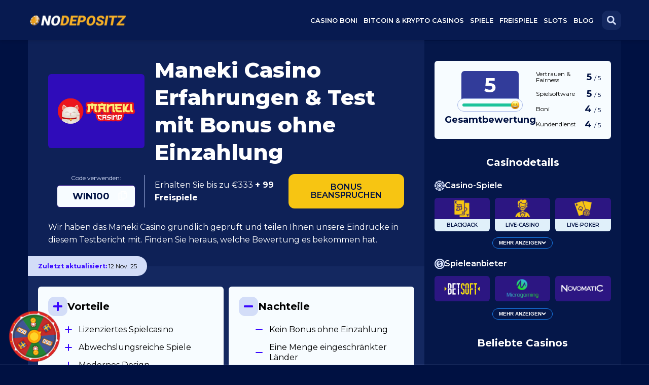

--- FILE ---
content_type: text/html; charset=UTF-8
request_url: https://nodepositz.com/de/maneki/
body_size: 48821
content:
<!doctype html>
<html lang="de-DE">
<head>
	<meta name="google-site-verification" content="ivxdxkAZ9FkBtOSnajWgkqELtxllQbLirz1442yPi7A" />
	<meta charset="UTF-8" />
	<meta name="viewport" content="width=device-width, initial-scale=1, maximum-scale=1" />
	<meta name='robots' content='index, follow, max-image-preview:large, max-snippet:-1, max-video-preview:-1' />

	<!-- This site is optimized with the Yoast SEO plugin v22.6 - https://yoast.com/wordpress/plugins/seo/ -->
	<title>Maneki Casino Bonus Ohne Einzahlung - 20 GRATIS Freispiele</title>
	<meta name="description" content="Erfahren Sie alle Informationen über Maneki Casino. Ist das Portal zuverlässig und sicher? Ist es möglich, einen Maneki Casino Bonus ohne Einzahlung zu erhalten? Welche Spiele gibt es und von welchen Entwicklern? Kann man Kryptowährung für Einzahlungen verwenden? Erfahrungen 2026" />
	<link rel="canonical" href="https://nodepositz.com/de/maneki/" />
	<meta property="og:locale" content="de_DE" />
	<meta property="og:type" content="article" />
	<meta property="og:title" content="Maneki Casino Bonus Ohne Einzahlung - 20 GRATIS Freispiele" />
	<meta property="og:description" content="Erfahren Sie alle Informationen über Maneki Casino. Ist das Portal zuverlässig und sicher? Ist es möglich, einen Maneki Casino Bonus ohne Einzahlung zu erhalten? Welche Spiele gibt es und von welchen Entwicklern? Kann man Kryptowährung für Einzahlungen verwenden? Erfahrungen 2026" />
	<meta property="og:url" content="https://nodepositz.com/de/maneki/" />
	<meta property="og:site_name" content="NoDepositz" />
	<meta property="article:publisher" content="https://www.facebook.com/nodepositzz" />
	<meta property="article:modified_time" content="2025-11-12T10:51:38+00:00" />
	<meta property="og:image" content="https://nodepositz.com/wp-content/uploads/2024/08/Maneki-Casino-logo-1-optimized.png" />
	<meta property="og:image:width" content="500" />
	<meta property="og:image:height" content="250" />
	<meta property="og:image:type" content="image/png" />
	<meta name="twitter:card" content="summary_large_image" />
	<meta name="twitter:site" content="@nodepositz" />
	<meta name="twitter:label1" content="Geschätzte Lesezeit" />
	<meta name="twitter:data1" content="8 Minuten" />
	<script type="application/ld+json" class="yoast-schema-graph">{"@context":"https://schema.org","@graph":[{"@type":"WebPage","@id":"https://nodepositz.com/de/maneki/","url":"https://nodepositz.com/de/maneki/","name":"Maneki Casino Bonus Ohne Einzahlung - 20 GRATIS Freispiele","isPartOf":{"@id":"https://nodepositz.com/de/#website"},"primaryImageOfPage":{"@id":"https://nodepositz.com/de/maneki/#primaryimage"},"image":{"@id":"https://nodepositz.com/de/maneki/#primaryimage"},"thumbnailUrl":"https://nodepositz.com/wp-content/uploads/2024/08/Maneki-Casino-logo-1-optimized.png","description":"Erfahren Sie alle Informationen über Maneki Casino. Ist das Portal zuverlässig und sicher? Ist es möglich, einen Maneki Casino Bonus ohne Einzahlung zu erhalten? Welche Spiele gibt es und von welchen Entwicklern? Kann man Kryptowährung für Einzahlungen verwenden? Erfahrungen 2026","breadcrumb":{"@id":"https://nodepositz.com/de/maneki/#breadcrumb"},"inLanguage":"de","potentialAction":[{"@type":"ReadAction","target":["https://nodepositz.com/de/maneki/"]}]},{"@type":"ImageObject","inLanguage":"de","@id":"https://nodepositz.com/de/maneki/#primaryimage","url":"https://nodepositz.com/wp-content/uploads/2024/08/Maneki-Casino-logo-1-optimized.png","contentUrl":"https://nodepositz.com/wp-content/uploads/2024/08/Maneki-Casino-logo-1-optimized.png","width":500,"height":250},{"@type":"BreadcrumbList","@id":"https://nodepositz.com/de/maneki/#breadcrumb","itemListElement":[{"@type":"ListItem","position":1,"name":"Home","item":"https://nodepositz.com/de/"},{"@type":"ListItem","position":2,"name":"Maneki Casino Erfahrungen &#038; Test mit Bonus ohne Einzahlung"}]},{"@type":"WebSite","@id":"https://nodepositz.com/de/#website","url":"https://nodepositz.com/de/","name":"NoDepositz","description":"Best no deposit codes for online casinos.","publisher":{"@id":"https://nodepositz.com/de/#organization"},"potentialAction":[{"@type":"SearchAction","target":{"@type":"EntryPoint","urlTemplate":"https://nodepositz.com/de/?s={search_term_string}"},"query-input":"required name=search_term_string"}],"inLanguage":"de"},{"@type":"Organization","@id":"https://nodepositz.com/de/#organization","name":"NoDepositz","url":"https://nodepositz.com/de/","logo":{"@type":"ImageObject","inLanguage":"de","@id":"https://nodepositz.com/de/#/schema/logo/image/","url":"https://nodepositz.com/wp-content/uploads/2024/11/logo_nodepositz-optimized.png","contentUrl":"https://nodepositz.com/wp-content/uploads/2024/11/logo_nodepositz-optimized.png","width":512,"height":512,"caption":"NoDepositz"},"image":{"@id":"https://nodepositz.com/de/#/schema/logo/image/"},"sameAs":["https://www.facebook.com/nodepositzz","https://x.com/nodepositz","https://www.instagram.com/p/C9NE1O3oL8c/","https://www.reddit.com/r/nodeposit/","https://www.linkedin.com/company/nodepositz/"]}]}</script>
	<!-- / Yoast SEO plugin. -->


<link rel="alternate" type="application/rss+xml" title="NoDepositz &raquo; Feed" href="https://nodepositz.com/de/feed/" />
<link rel="alternate" type="application/rss+xml" title="NoDepositz &raquo; Kommentar-Feed" href="https://nodepositz.com/de/comments/feed/" />
<link rel="alternate" title="oEmbed (JSON)" type="application/json+oembed" href="https://nodepositz.com/wp-json/oembed/1.0/embed?url=https%3A%2F%2Fnodepositz.com%2Fde%2Fmaneki%2F" />
<link rel="alternate" title="oEmbed (XML)" type="text/xml+oembed" href="https://nodepositz.com/wp-json/oembed/1.0/embed?url=https%3A%2F%2Fnodepositz.com%2Fde%2Fmaneki%2F&#038;format=xml" />
<style id='wp-img-auto-sizes-contain-inline-css'>
img:is([sizes=auto i],[sizes^="auto," i]){contain-intrinsic-size:3000px 1500px}
/*# sourceURL=wp-img-auto-sizes-contain-inline-css */
</style>
<style id='wp-emoji-styles-inline-css'>

	img.wp-smiley, img.emoji {
		display: inline !important;
		border: none !important;
		box-shadow: none !important;
		height: 1em !important;
		width: 1em !important;
		margin: 0 0.07em !important;
		vertical-align: -0.1em !important;
		background: none !important;
		padding: 0 !important;
	}
/*# sourceURL=wp-emoji-styles-inline-css */
</style>
<style id='wp-block-library-inline-css'>
:root{--wp-block-synced-color:#7a00df;--wp-block-synced-color--rgb:122,0,223;--wp-bound-block-color:var(--wp-block-synced-color);--wp-editor-canvas-background:#ddd;--wp-admin-theme-color:#007cba;--wp-admin-theme-color--rgb:0,124,186;--wp-admin-theme-color-darker-10:#006ba1;--wp-admin-theme-color-darker-10--rgb:0,107,160.5;--wp-admin-theme-color-darker-20:#005a87;--wp-admin-theme-color-darker-20--rgb:0,90,135;--wp-admin-border-width-focus:2px}@media (min-resolution:192dpi){:root{--wp-admin-border-width-focus:1.5px}}.wp-element-button{cursor:pointer}:root .has-very-light-gray-background-color{background-color:#eee}:root .has-very-dark-gray-background-color{background-color:#313131}:root .has-very-light-gray-color{color:#eee}:root .has-very-dark-gray-color{color:#313131}:root .has-vivid-green-cyan-to-vivid-cyan-blue-gradient-background{background:linear-gradient(135deg,#00d084,#0693e3)}:root .has-purple-crush-gradient-background{background:linear-gradient(135deg,#34e2e4,#4721fb 50%,#ab1dfe)}:root .has-hazy-dawn-gradient-background{background:linear-gradient(135deg,#faaca8,#dad0ec)}:root .has-subdued-olive-gradient-background{background:linear-gradient(135deg,#fafae1,#67a671)}:root .has-atomic-cream-gradient-background{background:linear-gradient(135deg,#fdd79a,#004a59)}:root .has-nightshade-gradient-background{background:linear-gradient(135deg,#330968,#31cdcf)}:root .has-midnight-gradient-background{background:linear-gradient(135deg,#020381,#2874fc)}:root{--wp--preset--font-size--normal:16px;--wp--preset--font-size--huge:42px}.has-regular-font-size{font-size:1em}.has-larger-font-size{font-size:2.625em}.has-normal-font-size{font-size:var(--wp--preset--font-size--normal)}.has-huge-font-size{font-size:var(--wp--preset--font-size--huge)}.has-text-align-center{text-align:center}.has-text-align-left{text-align:left}.has-text-align-right{text-align:right}.has-fit-text{white-space:nowrap!important}#end-resizable-editor-section{display:none}.aligncenter{clear:both}.items-justified-left{justify-content:flex-start}.items-justified-center{justify-content:center}.items-justified-right{justify-content:flex-end}.items-justified-space-between{justify-content:space-between}.screen-reader-text{border:0;clip-path:inset(50%);height:1px;margin:-1px;overflow:hidden;padding:0;position:absolute;width:1px;word-wrap:normal!important}.screen-reader-text:focus{background-color:#ddd;clip-path:none;color:#444;display:block;font-size:1em;height:auto;left:5px;line-height:normal;padding:15px 23px 14px;text-decoration:none;top:5px;width:auto;z-index:100000}html :where(.has-border-color){border-style:solid}html :where([style*=border-top-color]){border-top-style:solid}html :where([style*=border-right-color]){border-right-style:solid}html :where([style*=border-bottom-color]){border-bottom-style:solid}html :where([style*=border-left-color]){border-left-style:solid}html :where([style*=border-width]){border-style:solid}html :where([style*=border-top-width]){border-top-style:solid}html :where([style*=border-right-width]){border-right-style:solid}html :where([style*=border-bottom-width]){border-bottom-style:solid}html :where([style*=border-left-width]){border-left-style:solid}html :where(img[class*=wp-image-]){height:auto;max-width:100%}:where(figure){margin:0 0 1em}html :where(.is-position-sticky){--wp-admin--admin-bar--position-offset:var(--wp-admin--admin-bar--height,0px)}@media screen and (max-width:600px){html :where(.is-position-sticky){--wp-admin--admin-bar--position-offset:0px}}

/*# sourceURL=wp-block-library-inline-css */
</style><style id='global-styles-inline-css'>
:root{--wp--preset--aspect-ratio--square: 1;--wp--preset--aspect-ratio--4-3: 4/3;--wp--preset--aspect-ratio--3-4: 3/4;--wp--preset--aspect-ratio--3-2: 3/2;--wp--preset--aspect-ratio--2-3: 2/3;--wp--preset--aspect-ratio--16-9: 16/9;--wp--preset--aspect-ratio--9-16: 9/16;--wp--preset--color--black: #000000;--wp--preset--color--cyan-bluish-gray: #abb8c3;--wp--preset--color--white: #FFFFFF;--wp--preset--color--pale-pink: #f78da7;--wp--preset--color--vivid-red: #cf2e2e;--wp--preset--color--luminous-vivid-orange: #ff6900;--wp--preset--color--luminous-vivid-amber: #fcb900;--wp--preset--color--light-green-cyan: #7bdcb5;--wp--preset--color--vivid-green-cyan: #00d084;--wp--preset--color--pale-cyan-blue: #8ed1fc;--wp--preset--color--vivid-cyan-blue: #0693e3;--wp--preset--color--vivid-purple: #9b51e0;--wp--preset--color--dark-gray: #28303D;--wp--preset--color--gray: #39414D;--wp--preset--color--green: #D1E4DD;--wp--preset--color--blue: #D1DFE4;--wp--preset--color--purple: #D1D1E4;--wp--preset--color--red: #E4D1D1;--wp--preset--color--orange: #E4DAD1;--wp--preset--color--yellow: #EEEADD;--wp--preset--gradient--vivid-cyan-blue-to-vivid-purple: linear-gradient(135deg,rgb(6,147,227) 0%,rgb(155,81,224) 100%);--wp--preset--gradient--light-green-cyan-to-vivid-green-cyan: linear-gradient(135deg,rgb(122,220,180) 0%,rgb(0,208,130) 100%);--wp--preset--gradient--luminous-vivid-amber-to-luminous-vivid-orange: linear-gradient(135deg,rgb(252,185,0) 0%,rgb(255,105,0) 100%);--wp--preset--gradient--luminous-vivid-orange-to-vivid-red: linear-gradient(135deg,rgb(255,105,0) 0%,rgb(207,46,46) 100%);--wp--preset--gradient--very-light-gray-to-cyan-bluish-gray: linear-gradient(135deg,rgb(238,238,238) 0%,rgb(169,184,195) 100%);--wp--preset--gradient--cool-to-warm-spectrum: linear-gradient(135deg,rgb(74,234,220) 0%,rgb(151,120,209) 20%,rgb(207,42,186) 40%,rgb(238,44,130) 60%,rgb(251,105,98) 80%,rgb(254,248,76) 100%);--wp--preset--gradient--blush-light-purple: linear-gradient(135deg,rgb(255,206,236) 0%,rgb(152,150,240) 100%);--wp--preset--gradient--blush-bordeaux: linear-gradient(135deg,rgb(254,205,165) 0%,rgb(254,45,45) 50%,rgb(107,0,62) 100%);--wp--preset--gradient--luminous-dusk: linear-gradient(135deg,rgb(255,203,112) 0%,rgb(199,81,192) 50%,rgb(65,88,208) 100%);--wp--preset--gradient--pale-ocean: linear-gradient(135deg,rgb(255,245,203) 0%,rgb(182,227,212) 50%,rgb(51,167,181) 100%);--wp--preset--gradient--electric-grass: linear-gradient(135deg,rgb(202,248,128) 0%,rgb(113,206,126) 100%);--wp--preset--gradient--midnight: linear-gradient(135deg,rgb(2,3,129) 0%,rgb(40,116,252) 100%);--wp--preset--gradient--purple-to-yellow: linear-gradient(160deg, #D1D1E4 0%, #EEEADD 100%);--wp--preset--gradient--yellow-to-purple: linear-gradient(160deg, #EEEADD 0%, #D1D1E4 100%);--wp--preset--gradient--green-to-yellow: linear-gradient(160deg, #D1E4DD 0%, #EEEADD 100%);--wp--preset--gradient--yellow-to-green: linear-gradient(160deg, #EEEADD 0%, #D1E4DD 100%);--wp--preset--gradient--red-to-yellow: linear-gradient(160deg, #E4D1D1 0%, #EEEADD 100%);--wp--preset--gradient--yellow-to-red: linear-gradient(160deg, #EEEADD 0%, #E4D1D1 100%);--wp--preset--gradient--purple-to-red: linear-gradient(160deg, #D1D1E4 0%, #E4D1D1 100%);--wp--preset--gradient--red-to-purple: linear-gradient(160deg, #E4D1D1 0%, #D1D1E4 100%);--wp--preset--font-size--small: 18px;--wp--preset--font-size--medium: 20px;--wp--preset--font-size--large: 24px;--wp--preset--font-size--x-large: 42px;--wp--preset--font-size--extra-small: 16px;--wp--preset--font-size--normal: 20px;--wp--preset--font-size--extra-large: 40px;--wp--preset--font-size--huge: 96px;--wp--preset--font-size--gigantic: 144px;--wp--preset--spacing--20: 0.44rem;--wp--preset--spacing--30: 0.67rem;--wp--preset--spacing--40: 1rem;--wp--preset--spacing--50: 1.5rem;--wp--preset--spacing--60: 2.25rem;--wp--preset--spacing--70: 3.38rem;--wp--preset--spacing--80: 5.06rem;--wp--preset--shadow--natural: 6px 6px 9px rgba(0, 0, 0, 0.2);--wp--preset--shadow--deep: 12px 12px 50px rgba(0, 0, 0, 0.4);--wp--preset--shadow--sharp: 6px 6px 0px rgba(0, 0, 0, 0.2);--wp--preset--shadow--outlined: 6px 6px 0px -3px rgb(255, 255, 255), 6px 6px rgb(0, 0, 0);--wp--preset--shadow--crisp: 6px 6px 0px rgb(0, 0, 0);}:where(.is-layout-flex){gap: 0.5em;}:where(.is-layout-grid){gap: 0.5em;}body .is-layout-flex{display: flex;}.is-layout-flex{flex-wrap: wrap;align-items: center;}.is-layout-flex > :is(*, div){margin: 0;}body .is-layout-grid{display: grid;}.is-layout-grid > :is(*, div){margin: 0;}:where(.wp-block-columns.is-layout-flex){gap: 2em;}:where(.wp-block-columns.is-layout-grid){gap: 2em;}:where(.wp-block-post-template.is-layout-flex){gap: 1.25em;}:where(.wp-block-post-template.is-layout-grid){gap: 1.25em;}.has-black-color{color: var(--wp--preset--color--black) !important;}.has-cyan-bluish-gray-color{color: var(--wp--preset--color--cyan-bluish-gray) !important;}.has-white-color{color: var(--wp--preset--color--white) !important;}.has-pale-pink-color{color: var(--wp--preset--color--pale-pink) !important;}.has-vivid-red-color{color: var(--wp--preset--color--vivid-red) !important;}.has-luminous-vivid-orange-color{color: var(--wp--preset--color--luminous-vivid-orange) !important;}.has-luminous-vivid-amber-color{color: var(--wp--preset--color--luminous-vivid-amber) !important;}.has-light-green-cyan-color{color: var(--wp--preset--color--light-green-cyan) !important;}.has-vivid-green-cyan-color{color: var(--wp--preset--color--vivid-green-cyan) !important;}.has-pale-cyan-blue-color{color: var(--wp--preset--color--pale-cyan-blue) !important;}.has-vivid-cyan-blue-color{color: var(--wp--preset--color--vivid-cyan-blue) !important;}.has-vivid-purple-color{color: var(--wp--preset--color--vivid-purple) !important;}.has-black-background-color{background-color: var(--wp--preset--color--black) !important;}.has-cyan-bluish-gray-background-color{background-color: var(--wp--preset--color--cyan-bluish-gray) !important;}.has-white-background-color{background-color: var(--wp--preset--color--white) !important;}.has-pale-pink-background-color{background-color: var(--wp--preset--color--pale-pink) !important;}.has-vivid-red-background-color{background-color: var(--wp--preset--color--vivid-red) !important;}.has-luminous-vivid-orange-background-color{background-color: var(--wp--preset--color--luminous-vivid-orange) !important;}.has-luminous-vivid-amber-background-color{background-color: var(--wp--preset--color--luminous-vivid-amber) !important;}.has-light-green-cyan-background-color{background-color: var(--wp--preset--color--light-green-cyan) !important;}.has-vivid-green-cyan-background-color{background-color: var(--wp--preset--color--vivid-green-cyan) !important;}.has-pale-cyan-blue-background-color{background-color: var(--wp--preset--color--pale-cyan-blue) !important;}.has-vivid-cyan-blue-background-color{background-color: var(--wp--preset--color--vivid-cyan-blue) !important;}.has-vivid-purple-background-color{background-color: var(--wp--preset--color--vivid-purple) !important;}.has-black-border-color{border-color: var(--wp--preset--color--black) !important;}.has-cyan-bluish-gray-border-color{border-color: var(--wp--preset--color--cyan-bluish-gray) !important;}.has-white-border-color{border-color: var(--wp--preset--color--white) !important;}.has-pale-pink-border-color{border-color: var(--wp--preset--color--pale-pink) !important;}.has-vivid-red-border-color{border-color: var(--wp--preset--color--vivid-red) !important;}.has-luminous-vivid-orange-border-color{border-color: var(--wp--preset--color--luminous-vivid-orange) !important;}.has-luminous-vivid-amber-border-color{border-color: var(--wp--preset--color--luminous-vivid-amber) !important;}.has-light-green-cyan-border-color{border-color: var(--wp--preset--color--light-green-cyan) !important;}.has-vivid-green-cyan-border-color{border-color: var(--wp--preset--color--vivid-green-cyan) !important;}.has-pale-cyan-blue-border-color{border-color: var(--wp--preset--color--pale-cyan-blue) !important;}.has-vivid-cyan-blue-border-color{border-color: var(--wp--preset--color--vivid-cyan-blue) !important;}.has-vivid-purple-border-color{border-color: var(--wp--preset--color--vivid-purple) !important;}.has-vivid-cyan-blue-to-vivid-purple-gradient-background{background: var(--wp--preset--gradient--vivid-cyan-blue-to-vivid-purple) !important;}.has-light-green-cyan-to-vivid-green-cyan-gradient-background{background: var(--wp--preset--gradient--light-green-cyan-to-vivid-green-cyan) !important;}.has-luminous-vivid-amber-to-luminous-vivid-orange-gradient-background{background: var(--wp--preset--gradient--luminous-vivid-amber-to-luminous-vivid-orange) !important;}.has-luminous-vivid-orange-to-vivid-red-gradient-background{background: var(--wp--preset--gradient--luminous-vivid-orange-to-vivid-red) !important;}.has-very-light-gray-to-cyan-bluish-gray-gradient-background{background: var(--wp--preset--gradient--very-light-gray-to-cyan-bluish-gray) !important;}.has-cool-to-warm-spectrum-gradient-background{background: var(--wp--preset--gradient--cool-to-warm-spectrum) !important;}.has-blush-light-purple-gradient-background{background: var(--wp--preset--gradient--blush-light-purple) !important;}.has-blush-bordeaux-gradient-background{background: var(--wp--preset--gradient--blush-bordeaux) !important;}.has-luminous-dusk-gradient-background{background: var(--wp--preset--gradient--luminous-dusk) !important;}.has-pale-ocean-gradient-background{background: var(--wp--preset--gradient--pale-ocean) !important;}.has-electric-grass-gradient-background{background: var(--wp--preset--gradient--electric-grass) !important;}.has-midnight-gradient-background{background: var(--wp--preset--gradient--midnight) !important;}.has-small-font-size{font-size: var(--wp--preset--font-size--small) !important;}.has-medium-font-size{font-size: var(--wp--preset--font-size--medium) !important;}.has-large-font-size{font-size: var(--wp--preset--font-size--large) !important;}.has-x-large-font-size{font-size: var(--wp--preset--font-size--x-large) !important;}
/*# sourceURL=global-styles-inline-css */
</style>

<style id='classic-theme-styles-inline-css'>
/*! This file is auto-generated */
.wp-block-button__link{color:#fff;background-color:#32373c;border-radius:9999px;box-shadow:none;text-decoration:none;padding:calc(.667em + 2px) calc(1.333em + 2px);font-size:1.125em}.wp-block-file__button{background:#32373c;color:#fff;text-decoration:none}
/*# sourceURL=/wp-includes/css/classic-themes.min.css */
</style>
<link rel='stylesheet' id='twenty-twenty-one-custom-color-overrides-css' href='https://nodepositz.com/wp-content/themes/nodepositz/assets/css/custom-color-overrides.css?ver=6.9' media='all' />
<link rel='stylesheet' id='contact-form-7-css' href='https://nodepositz.com/wp-content/plugins/contact-form-7/includes/css/styles.css?ver=6.1' media='all' />
<link rel='stylesheet' id='ez-toc-css' href='https://nodepositz.com/wp-content/plugins/easy-table-of-contents/assets/css/screen.min.css?ver=2.0.73' media='all' />
<style id='ez-toc-inline-css'>
div#ez-toc-container .ez-toc-title {font-size: 120%;}div#ez-toc-container .ez-toc-title {font-weight: 500;}div#ez-toc-container ul li {font-size: 95%;}div#ez-toc-container ul li {font-weight: 500;}div#ez-toc-container nav ul ul li {font-size: 90%;}div#ez-toc-container {background: #fff;border: 1px solid #ddd;}div#ez-toc-container p.ez-toc-title , #ez-toc-container .ez_toc_custom_title_icon , #ez-toc-container .ez_toc_custom_toc_icon {color: #999;}div#ez-toc-container ul.ez-toc-list a {color: #428bca;}div#ez-toc-container ul.ez-toc-list a:hover {color: #2a6496;}div#ez-toc-container ul.ez-toc-list a:visited {color: #428bca;}
/*# sourceURL=ez-toc-inline-css */
</style>
<link rel='stylesheet' id='twenty-twenty-one-style-css' href='https://nodepositz.com/wp-content/themes/nodepositz/style.css?ver=6.9' media='all' />
<link rel='stylesheet' id='twenty-twenty-one-print-style-css' href='https://nodepositz.com/wp-content/themes/nodepositz/assets/css/print.css?ver=6.9' media='print' />
<script src="https://nodepositz.com/wp-includes/js/jquery/jquery.min.js?ver=3.7.1" id="jquery-core-js"></script>
<script src="https://nodepositz.com/wp-includes/js/jquery/jquery-migrate.min.js?ver=3.4.1" id="jquery-migrate-js"></script>
<link rel="https://api.w.org/" href="https://nodepositz.com/wp-json/" /><link rel="alternate" title="JSON" type="application/json" href="https://nodepositz.com/wp-json/wp/v2/review/66334" /><link rel="EditURI" type="application/rsd+xml" title="RSD" href="https://nodepositz.com/xmlrpc.php?rsd" />
<meta name="generator" content="WordPress 6.9" />
<link rel='shortlink' href='https://nodepositz.com/?p=66334' />
<link rel="icon" href="https://nodepositz.com/wp-content/uploads/2024/11/logo_nodepositz-150x150-optimized.png" sizes="32x32" />
<link rel="icon" href="https://nodepositz.com/wp-content/uploads/2024/11/logo_nodepositz-300x300-optimized.png" sizes="192x192" />
<link rel="apple-touch-icon" href="https://nodepositz.com/wp-content/uploads/2024/11/logo_nodepositz-300x300-optimized.png" />
<meta name="msapplication-TileImage" content="https://nodepositz.com/wp-content/uploads/2024/11/logo_nodepositz-300x300-optimized.png" />
	
	<link rel="icon" href="/wp-content/themes/nodepositz/app/img/favicon/favicon.ico" />
	<link rel="stylesheet" href="https://unpkg.com/aos@next/dist/aos.css" />
	<link rel="stylesheet" href="/wp-content/themes/nodepositz/app/css/main.min.css" />
	<link rel="preconnect" href="https://fonts.googleapis.com" />
	<link rel="preconnect" href="https://fonts.gstatic.com" crossorigin />
	<link href="https://fonts.googleapis.com/css2?family=Montserrat:ital,wght@0,100..900;1,100..900&family=Open+Sans:ital,wght@0,300..800;1,300..800&display=swap" rel="stylesheet" />
	<link rel="stylesheet" type="text/css" href="https://cdnjs.cloudflare.com/ajax/libs/magnific-popup.js/1.1.0/magnific-popup.min.css">

	<style>
	.submenu-list>li>span{display:inline-flex;align-items:center;color:#fff;font-size:14px;font-weight:700;line-height:1.2142;gap:8px}.submenu-list>li>img{flex-shrink:0;width:18px;height:18px}
	.page-block .alignleft {float: left;}
	.page-block .alignright {float: right;}
	.net-item__header h3 {
		font-weight: 700;
		color: #001142;
		font-size: 20px;
	}
	.faq h3 {
		margin-bottom: 0;
	}
	.table .table-head {
		font-size: 10px;
		line-height: 1;
		color: #001142;
		font-weight: 600;
	}
	.search-list {
		position: absolute;
		left: 0;
		right: 0;
		display: inline-block;
		width: 455px;
		max-width: 100%;
		margin: 0 auto;
	}
	.search-list a:hover {
		color: #f7c512;
	}
	.search-list .results {
		background: #051749;
		border: 1px solid #1981f1;
		border-radius: 12px;
		padding: 15px 20px 15px 20px;
	}
	.search-list__head {
		font-weight: bold;
		line-height: 1.3;
	}
	.search-list__row {
	    display: -webkit-box;
		display: -ms-flexbox;
		display: flex;
		border-bottom: 1px solid #45414b;
		padding: 5px 0;
	}
	
	.search-list__img {
        width: 123px;
        height: auto;
        -webkit-box-flex: 0;
        -ms-flex-positive: 0;
        flex-grow: 0;
        margin-right: 15px;
        overflow: hidden;
        border-radius: 10px;
		display: flex;
		align-items: center;
	}
	
	.page-block h2 {
		margin-top: 30px;
		margin-bottom: 10px;
	}
	
	.page-block p:last-child {
		margin-bottom: 20px;
	}
	
	.wpb_wrapper table {
		border-collapse: collapse;
	}
	
	.wpb_wrapper table td {
		padding: 10px;
	}
	
	.wpb_wrapper table tr th {
		background: #233977;
		border: 1px solid #fff !important;
		font-weight: bold;
		border: none;
		padding: 15px;
	}
	
	.wpb_wrapper table tr th {
		background: #233977;
    }
	
	2.step {
		margin-bottom: 20px;
	}
	
	.page-block table {
		border-collapse: collapse;
		margin-top: 10px;
		margin-bottom: 10px;
	}
	
	.page-block table tr th {
		background: #233977;
		border: 1px solid #fff !important;
		font-weight: bold;
		border: none;
		padding: 15px;
	}
	
	.page-block table tr th {
		background: #233977;
    }
	
	.page-block table tr td {
		border: 1px solid #fff;
		padding: 15px;
	}
	
	.page-block ol li {
		list-style-type: decimal;
	}
	
	.page-block ul li {
		list-style-type: circle !important;
	}
	
	.page-block ol li a {
		color: #1981f1;
	}
	
	.page-block ol li a:hover {
		color: #3907ff;
		text-decoration: underline;
	}
	
	.page-block img.aligncenter {
		display: block;
		margin: 0 auto;
	}
	
	.page-block table.aligncenter {
		margin: 0 auto;
		margin-top: 10px;
		margin-bottom: 15px;
	}
	
	.page-block table {
		margin: 0 auto;
		margin-top: 10px;
		margin-bottom: 15px;
	}
	
	.clipboard-val {
		margin: 0 auto;
	}
	
	.page-block .net {
		margin-bottom: 10px;
	}
	
	.page-block ul li {
		margin-left: 15px;
		padding-left: 5px;
	}
	
	.page-block ul li::before {
		display: none;
	}
	
	.grid {
		margin-bottom: 15px;
	}
	
	.step-item__img {
		margin-left: auto;
	}
	
	.footer_text {
		color: #d3ddf8;
		font-size: 12px;
		text-align: center;
		margin-top:15px;
		margin-bottom: 5px;
		border-top: 2px solid #d3ddf8;
		padding-top: 20px;
	}
	
	.mfp-container, img.mfp-img {
		cursor: pointer;
	}
	
	.cv_error.inline {
		display: inline !important;
	}
	
	@media (max-width: 767px) {
		2.main-list>li:hover .submenu {
			display: block;
		}
	
	    	    .fix .popular-item .btn {
            max-width: 200px !important;
        }
	    	}
	
	.fix-close2 {
		right: 0;
		position: absolute;
		bottom: calc(100% - 10px);
		background: #f7fcff;
		border-radius: 6px 6px 0 0;
		width: 50px;
		height: 50px;
		display: flex;
		align-items: center;
		justify-content: center;
		cursor: pointer;
	}
	
		.main-list>li>a {
        font-size: 13px;
    }
	
	.main-list>li+li {
		margin-left: 12px;
	}
		
	.main-nav {
		margin-left: auto;
	}
	
	.clipboard {
		width: 150px;
	}
	
	.card-text {
		width: 300px;
	}
	
	.card-nav .btn.btn-yellow {
		padding: 18px 12px 16px 12px;
	}
	
	.subscribe-row .btn-yellow {
		background: #1cc39b !important;
	}
	
	@media (min-width: 768px) {
	.subscribe-row .mc4wp-form-fields {
		width: 458px;
		margin: 0 auto;
		text-align: center;
	}
	
	.subscribe-row .mc4wp-form-fields .form-item, .subscribe-row .mc4wp-form-fields form-item {
		float: left;
	}
	
	.subscribe-row .form-item:first-child {
		display: none;
	}
	
	.subscribe-row .form-item:nth-child(2) {
		width: 300px;
	}
	
	.subscribe-row .form-item:last-child {
		width: 158px;
	}
	
	#wag_calc>.container #calculator .input-field .to_top {
		top: 35px !important;
	}
	
	#wag_calc>.container #calculator .input-field .to_bottom {
		top: 46px !important;
	}
	
	}
	
	.isFix .rulet-toggler {
		bottom: -25px;
	}
	
	.casino-promo .clipboard {
		width: auto;
	}
	
	.games-pay {
		display: none;
	}
	
	.games-pay.show {
		display: flex;
	}
	
	.popular-item__content .btn {
        padding: 11px 9px;
	}
	
	.favorite-item__img {
		background: #2C1682;
	}
	
	.favorite-item__img img {
		width: 65%;
	}
	
	.fav-item__img.fav-item__img--light {
		background: #2C1682;
	}
	
	.fav-item__img.fav-item__img--light img {
		width: 65%;
	}
	
	.games-pay {
		width: 49px;
		height: 49px;
	}
	
	.fav-item__img--light .fav-item__hover {
		color: #fff;
	}
	
	body {
		overflow-x: hidden;
	}
	
	.footer-top__item:nth-child(3) {
		max-width: 178px;
	}
	
	.footer-top__item:last-child {
		max-width: 200px;
	}
	
		
		.slot-name {
        text-transform: uppercase;
        font-size: 10px;
	}
	.slot-list li {
        width: calc(50% - 6px);
	}
		
		
		
	.rating {
		gap: 10px;
	}
	
	.popular-item__img img {
		max-width: 110px;
	}
	
	.popular-box {
		position: relative;
	}
	
	.popular-hidden {
		display: none;
		position: relative;
		top: 100%;
		left: 0;
		width: 100%;
		transition: all 1s ease;
	}
	
	.popular-box:hover .popular-hidden {
		display: block;
	}
	
	.casino-flex p span {
        font-weight: bold;
    }
	
	.fix .popular-item__left {
		background: #0e2157;
	}
	
	.display_mobile {
		display: none;
	}
	
	.show_menu_links {
		display: none;
	}
	
	@media (max-width: 767px) {
		body {
			overflow-x: hidden;
		}
		
		.card-price__head {
			text-transform: uppercase;
		}
		
		.step-item__img {
			margin: 0 auto;
		}
		
		.card-nav .btn {
            max-width: 200px;
        }
		
		.page-block table tr td {
			padding: 10px;
		}
		
		#wag_calc>.container #calculator .top_bar .select-wager-type>div {
			line-height: 1;
		}
		
		#wag_calc>.container #calculator .top_bar .select-wager-type #free {
			margin-top: auto;
			margin-bottom: auto;
		}
		
		#wag_calc>.container #calculator .choice_content .input-field {
			width: 100% !important;
			margin-left: 0 !important;
		}
		
		#wag_calc>.container #calculator .input-field .indice_type {
            top: auto !important;
		    margin-top: 18px;
        }
		
		#wag_calc>.container #calculator {
            height: 782px !important;
        }
		
		#wag_calc>.container #calculator .top_bar .select-wager-type {
			position: relative;
			width: 92.1%;
			margin: 0 auto;
		}
		
		#wag_calc>.container #calculator .result {
			padding: 10px 0 10px 0 !important;
		}
		
		#wag_calc>.container #calculator .result2 {
			margin-top: 88px !important;
		}
		
		#wag_calc>.container #calculator .choice_content .double {
            display: block !important;
			width: 100% !important;
			margin: 0 !important;
		}
		
		#wag_calc>.container #calculator .choice_content .double .input-field {
            margin: 16px 0 0 0 !important;
        }
		
		#wag_calc>.container #calculator .choice_content .bonus-limit {
            margin-bottom: 16px;
        }
		
		#wag_calc>.container #calculator .choice_content .bonus-limit2 {
			margin-bottom: 0;
		}
		
		#wag_calc>.container #calculator .choice_content .free2 {
			margin-bottom: 16px;
		}
		
		#wag_calc>.container #calculator .double .input-field.wagering_type {
			margin: 0 !important;
		}
		
		#wag_calc>.container #calculator .input-field.game_contribution {
			margin: 426px 0 0 0 !important;
		}
		
		#wag_calc>.container #calculator .input-field.game_contribution2 {
			margin: 346px 0 0 0 !important;
		}
		
		.h1 {
            font-size: 28px;
        }
		
		.rating-table__text {
			font-size: 14px;
		}
		
		.rating-value__head {
            font-size: 16px;
        }
		
		.rating-table__value {
            font-size: 18px;
        }
		
		.casino-flex p {
            font-size: 16px;
        }
		
		.logo img {
			max-width: 165px;
		}
		
		.header {
			background: #0e2157;
	    }
		
		2.casino {
            padding: 20px 25px 30px;
        }
		
		.casino-promo .clipboard {
			font-size: 22px;
			padding: 13px 16px;
		}
		
		.page-sidebar.sticky-bottom {
            width: 110.5%;
            margin-left: -5.4%;
        }
		
		.fix .popular-item__left {
			background: transparent;
		}
		
		.display_pc {
			display: none;
		}
		
		.display_mobile {
			display: block;
		}
		
		.display_mobile.rulet-header {
			display: inline-block !important;
		}
		
		.fix.cookies_block .fix-close2 {
			top: -69px;
		}
		
		.fix.cookies_block .popular-item__left {
			justify-content: start;
		}
		
		.fix.cookies_block .popular-item__img img {
			border-radius: 6px;
		}
		
		.fix.cookies_block .popular-item__text {
			width: 100%;
		}
		
		.fix.cookies_block .popular-item .btn {
			margin-top: 5px;
		}
		
		.footer-top__item:nth-child(3) {
			max-width: max-content
		}
		
		.rulet-toggler {
			position: fixed;
		}
		
		.main-list {
		    text-align: center;
        }
		
		.main-list>li>a {
            padding-right: 0;
			width: max-content;
			margin: 0 auto;
        }
		
		.main-list .submenu-inner {
            display: flex;
            flex-wrap: wrap;
            list-style-type: none;
            padding: 0;
            margin: 0;
        }

        .main-list .submenu-inner li {
            width: 50%;
            box-sizing: border-box;
            padding: 5px;
        }

        .main-list .submenu-inner li a {
            display: block;
            text-decoration: none;
			padding-bottom: 15px;
        }
		
		.main-list .submenu-list li {
			text-align: left;
        }
		
		.main-list .submenu-list>li>a:first-child {
			margin-bottom: 15px;
		}
		
		.main-list>li .submenu.hide {
		    display: none !important;
	    }
		
		.main-list .hide_menu_link_mobile {
		    display: none;
	    }
		
		.favorite-item__img img {
			width: 90%;
		}
		
		#wag_calc>.container #calculator .choice_content .select-currency-type>div {
			font-size: 18px !important;
			font-weight: bold;
			padding: 10px 0 !important;
		}
		
		#wag_calc>.container #calculator .choice_content .select-currency-type>div:last-child {
			border-right: none;
		}
	
	    .wpb_wrapper table {
		    width: 100%;
	    }
		
	    table {
			width: 100%;
            display: block;
            overflow-x: auto;
            -webkit-overflow-scrolling: touch; 
        }
		
		.page-block .alignright {
            float: none;
			display: block;
			margin: 0 auto;
        }
	    
		.isFix .rulet-toggler, .rulet-toggler.active {
			display: none !important;
			opacity: 0 !important;
		}
		
		.isFix .rulet-toggler.rulet-toggler-header, .rulet-toggler.active.rulet-toggler-header  {
			position: relative;
			display: block !important;
			opacity: 1 !important;
			width: 45px;
            height: 45px;
            margin-top: -45px;
			bottom: -55px;
		}
		
		.isFix .rulet-toggler.rulet-toggler-header img, .rulet-toggler.active.rulet-toggler-header img  {
			width: 45px !important;
            height: 45px !important;
		}
		
		#wag_calc>.container #calculator .choice_content .input-field select {
			color: #000 !important;
		}
		
		.fix.cookies_block .popular-item__img {
            height: auto;
            max-width: 106px;
		}
		
		.fix.cookies_block .popular-item__left {
            margin-bottom: 0;
        }
		
		.fix .popular-item .btn {
            max-width: 170px;
            padding: 20.5px 8px;
            font-size: 20px;
        }
		
		.casino-img {
            min-height: 146px;
        }
		
		.footer-list li {
            margin-bottom: 15px;
        }
		
		.footer-list {
            margin-top: 0;
            text-align: right;
        }
		
		.footer-top__row {
			justify-content: right;
		}
		
		.footer-img img {
            display: inline;
            margin-left: 90px;
        }
		
		.show_menu_links {
			display: block;
		}
	}
	
	.compare ul li {
		list-style: none !important;
	}
	
	.fix.review_popup {
		display: none;
	}
	
	.fix.cookies_block {
		display: none;
	}
	
	.compare-item .compare-text span {
		font-weight: bold;
	}
	
	.step {
		background: #F7FCFF;
		border-bottom: 1px solid #A8B9E8;
		border-radius: 0;
	}
	
	.claim-item__head span {
		font-weight: bold;
	}
	
	.card-text span {
		font-weight: bold;
	}
	
	.fix .popular-item__text span {
		font-weight: bold;
	}
	
	.fav-item__hover span {
		font-weight: bold;
	}
	
	.popular-item__text span {
		font-weight: bold;
	}
	
	.favorite-item__text span {
		font-weight: bold;
	}
	
	.search-list__img {
		width: auto;
		height: 41px;
		min-width: 123px;
		max-width: 123px;
		max-height: 41px;
	}
	
	.search-list__img img {
		width: auto;
		height: 31px;
		margin: 0 auto;
	}
	
	.won-img__text span {
		font-weight: bold;
	}
	
	.page-block table tr td {
        text-align: center;
    }
	
	.page-block table tr td a {
        color: #1981f1;
    }
	
	.page-block table tr td a:hover {
        color: #3907ff;
		text-decoration: underline;
    }
	
	.mc4wp-form .form-check__item label a {
	    text-decoration: underline;	
	}
	
	.mc4wp-form .form-check__item label a:hover {
	    text-decoration: none;
	}
	
	.mc4wp-form .mc4wp-form-error {
	    color: red;
		font-size: 14px;
	}
	
	.mc4wp-form input.has-error {
		background: #fbe9e7;
		border-color: red;
	}
	
	.header {
		position: fixed;
		top: 0;
		left: 0;
		width: 100%;
		z-index: 1000;
		box-shadow: 0 2px 5px rgba(0, 0, 0, 0.1);
	}
	
	.wrapper {
		position: absolute;
		left: 50%;
		top: 50%;
		transform: translate(-50%, -50%);
		z-index: 2;
		cursor: pointer;
	}
	
	#pulseImage {
		transform-origin: center;
		animation: pulse 1.5s infinite;
		position: static;
	}
	
	#pulseImage-disabled {
		transform-origin: center;
	}
	
	@keyframes pulse {
		0% {
			transform: scale(1);
			opacity: 1;
		}
		50% {
			transform: scale(1.1);
			opacity: 0.7;
		}
		100% {
			transform: scale(1);
			opacity: 1;
		}
	}
	
	.rulet-spin__spin_text {
		position: absolute;
		left: 50%;
		top: 56.5%;
		transform: translate(-50%, -50%);
		font-size: 22px;
		color: #fff;
		font-weight: bold;
	}
	
	#confettiCanvas {
        position: fixed;
        top: 0;
        left: 0;
        width: 100%;
        height: 100%;
        pointer-events: none;
		z-index: 100500;
    }
	
	.won-img__head {
		text-transform: uppercase;
	}
	</style>
	<style>
		@media (max-width: 767px) {
			.page-box .table.table2 {
				min-width: 100%;
			}
			.page-box .table.table2 tbody {
				display: block;
				width: 100%;
			}
			.page-box .table.table2 th, .page-box .table.table2 td {
				display: none;
			}
			.page-box .table.table2 th:nth-child(1), .page-box .table.table2 th:nth-child(2), .page-box .table.table2 td:nth-child(1), .page-box .table.table2 td:nth-child(2) {
				display: block;
			}
			.page-box .table.table2 tr {
				display: flex;
				justify-content: space-between;
				width: 100%;
				margin-top: 6px;
			}
			.page-box .table.table2 th:nth-child(1), .page-box .table.table2 td:nth-child(1) {
				width: 100px;
			}
			.page-box .table.table2 th:nth-child(2), .page-box .table.table2 td:nth-child(2) {
				width: calc(100% - 106px);
			}
		}
	</style>
	
	<style>
@media only screen and (max-width: 767px) {
    .fix .popular-item .clipboard {
        width: 50%;
        font-size: 16px;
        height: 34px;
        max-width: 160px;
        margin-left: auto;
        margin-right: auto;
        padding: 8px 11px;
    }
	
	.main-nav.open {
		height: 400px;
		position: fixed;
		top: 0;
		left: 0;
		right: 0;
		bottom: 0;
		margin: 0 auto;
		overflow-y: auto;
		-webkit-overflow-scrolling: touch;
		z-index: 9999;
	}
}

.card-header__item:nth-child(2) {
    max-width: 110px;
}
	</style>
</head>

<body id="body">
		<a href="#body" class="scroll-top">
			<svg width="10" height="6" viewBox="0 0 10 6" fill="none" xmlns="http://www.w3.org/2000/svg">
				<path d="M1 5L5 1L9 5" stroke="white" stroke-width="2" stroke-linecap="round" stroke-linejoin="round" />
			</svg>
		</a>

		<!-- HEADER START -->

		<header class="header">
			<div class="container">
				<div class="header-row">
					<a href="https://nodepositz.com/de/" class="logo">
						<img src="/wp-content/themes/nodepositz/app/img/logo.png" alt="alt" width="200" height="37" />
					</a>
					<nav class="main-nav">
						<div class="search-toggler d-lg-none">
							<svg width="18" height="18" viewBox="0 0 18 18" fill="none" xmlns="http://www.w3.org/2000/svg">
								<path
									d="M17.7552 15.5622L14.2499 12.0574C14.0917 11.8992 13.8772 11.8113 13.6522 11.8113H13.0791C14.0495 10.5705 14.6261 9.00967 14.6261 7.31179C14.6261 3.27273 11.3528 0 7.31303 0C3.27329 0 0 3.27273 0 7.31179C0 11.3508 3.27329 14.6236 7.31303 14.6236C9.01121 14.6236 10.5723 14.0471 11.8134 13.0768V13.6498C11.8134 13.8748 11.9013 14.0892 12.0595 14.2474L15.5648 17.7522C15.8953 18.0826 16.4297 18.0826 16.7567 17.7522L17.7517 16.7573C18.0822 16.4269 18.0822 15.8926 17.7552 15.5622ZM7.31303 11.8113C4.82731 11.8113 2.81271 9.80061 2.81271 7.31179C2.81271 4.82648 4.82379 2.81223 7.31303 2.81223C9.79876 2.81223 11.8134 4.82297 11.8134 7.31179C11.8134 9.79709 9.80228 11.8113 7.31303 11.8113Z"
									fill="#D3DDF8"
								/>
							</svg>
						</div>
		  		  
		   
		  		  <ul class="main-list">
		    			  		        		            <li><a >Casino Boni</a> 
					    						<div class="submenu" style="">
						<div class="submenu-top">
                        						
												
									
					    <ul class="submenu-list submenu-list--33" style="position:relative">
						    						    								    <li class="menu_link menu_link-Exklusive_Bonus " style="position:relative" test>
																		    <a href="https://nodepositz.com/de/exklusive-bonus/"><img src="https://nodepositz.com/wp-content/uploads/2024/10/Match-Bonus-optimized.png" alt="alt" width="18" height="18" /><span>Exklusive Bonus</span></a>
																		
																		
								    </li>
																						    <li class="menu_link menu_link-Echtgeld_Startguthaben " style="position:relative" test>
																		    <a href="https://nodepositz.com/de/real-money/"><img src="https://nodepositz.com/wp-content/uploads/2024/04/menu-icon-1-optimized.png" alt="alt" width="18" height="18" /><span>Echtgeld Startguthaben</span></a>
																		
																		
								    </li>
																						    <li class="menu_link menu_link-High_Roller_Bonus " style="position:relative" test>
																		    <a href="https://nodepositz.com/de/high-roller-bonus/"><img src="https://nodepositz.com/wp-content/uploads/2024/10/Esports-Betting-optimized.png" alt="alt" width="18" height="18" /><span>High Roller Bonus</span></a>
																		
																		
								    </li>
																						    <li class="menu_link menu_link-Neue_ohne_Einzahlung_Boni " style="position:relative" test>
																		    <a href="https://nodepositz.com/de/neue/"><img src="https://nodepositz.com/wp-content/uploads/2024/04/menu-icon-61-optimized.png" alt="alt" width="18" height="18" /><span>Neue ohne Einzahlung Boni</span></a>
																		
																		
								    </li>
																						    <li class="menu_link menu_link-Reload_Bonus " style="position:relative" test>
																		    <a href="https://nodepositz.com/de/reload-bonus/"><img src="https://nodepositz.com/wp-content/uploads/2024/10/Esports-Betting-optimized.png" alt="alt" width="18" height="18" /><span>Reload Bonus</span></a>
																		
																		
								    </li>
																						    <li class="menu_link menu_link-Willkommensbonus " style="position:relative" test>
																		    <a href="https://nodepositz.com/de/welcome-bonus/"><img src="https://nodepositz.com/wp-content/uploads/2024/04/menu-icon-13-optimized.png" alt="alt" width="18" height="18" /><span>Willkommensbonus</span></a>
																		
																		
								    </li>
																						    <li class="menu_link menu_link-Ersteinzahlungsbonus " style="position:relative" test>
																		    <a href="https://nodepositz.com/de/first-deposit-casino/"><img src="https://nodepositz.com/wp-content/uploads/2024/10/First-Deposit-Casino-optimized.png" alt="alt" width="18" height="18" /><span>Ersteinzahlungsbonus</span></a>
																		
																		
								    </li>
																						    <li class="menu_link menu_link-Gratis-Chips " style="position:relative" test>
																		    <a href="https://nodepositz.com/de/free-casino-chips/"><img src="https://nodepositz.com/wp-content/uploads/2024/10/Free-Casino-optimized.png" alt="alt" width="18" height="18" /><span>Gratis-Chips</span></a>
																		
																		
								    </li>
																						    <li class="menu_link menu_link-Live_Casino_ohne_Einzahlung " style="position:relative" test>
																		    <a href="https://nodepositz.com/de/live-casino/"><img src="https://nodepositz.com/wp-content/uploads/2024/10/Live-Casinos-optimized.png" alt="alt" width="18" height="18" /><span>Live Casino ohne Einzahlung</span></a>
																		
																		
								    </li>
																						    <li class="menu_link menu_link-Mobile_Boni " style="position:relative" test>
																		    <a href="https://nodepositz.com/de/mobile-casinos/"><img src="https://nodepositz.com/wp-content/uploads/2024/10/Mobile-Bonuses-optimized.png" alt="alt" width="18" height="18" /><span>Mobile Boni</span></a>
																		
																		<ul class="submenu-inner">
							            										<li>
									        <a href="https://nodepositz.com/de/android/">Android Casino Bonus ohne Einzahlung</a>
										</li>
								        									</ul>
								    									
								    </li>
																						    <li class="menu_link menu_link-Casinos_ohne_Umsatzbedingungen hide_menu_link_mobile" style="position:relative" test>
																		    <a href="https://nodepositz.com/de/no-wagering-casinos/"><img src="https://nodepositz.com/wp-content/uploads/2024/04/menu-icon-7-optimized.png" alt="alt" width="18" height="18" /><span>Casinos ohne Umsatzbedingungen</span></a>
																		
																		
								    </li>
																						    <li class="menu_link menu_link-Bestandskunden_ohne_Einzahlung hide_menu_link_mobile" style="position:relative" test>
																		    <a href="https://nodepositz.com/de/bestandskunden/"><img src="https://nodepositz.com/wp-content/uploads/2024/10/Existing-Players-optimized.png" alt="alt" width="18" height="18" /><span>Bestandskunden ohne Einzahlung</span></a>
																		
																		
								    </li>
																						    <li class="menu_link menu_link-mit_Software hide_menu_link_mobile" style="position:relative" test>
																		    <a href="https://nodepositz.com/de/high-roller-bonus/"><img src="https://nodepositz.com/wp-content/uploads/2024/10/New-Casinos-optimized.png" alt="alt" width="18" height="18" /><span>mit Software</span></a>
																		
																		<ul class="submenu-inner">
							            										<li>
									        <a href="https://nodepositz.com/de/playtech/">Playtech</a>
										</li>
								        										<li>
									        <a href="https://nodepositz.com/de/microgaming/">Microgaming</a>
										</li>
								        										<li>
									        <a href="https://nodepositz.com/de/netent/">NetEnt</a>
										</li>
								        										<li>
									        <a href="https://nodepositz.com/de/betsoft/">Betsoft</a>
										</li>
								        										<li>
									        <a href="https://nodepositz.com/de/merkur/">Merkur</a>
										</li>
								        										<li>
									        <a href="https://nodepositz.com/de/novoline/">Novoline</a>
										</li>
								        										<li>
									        <a href="https://nodepositz.com/de/quickspin/">Quickspin</a>
										</li>
								        										<li>
									        <a href="https://nodepositz.com/de/novomatic/">Novomatic</a>
										</li>
								        										<li>
									        <a href="https://nodepositz.com/de/rtg/">RTG</a>
										</li>
								        										<li>
									        <a href="https://nodepositz.com/de/gamomat/">Gamomat</a>
										</li>
								        										<li>
									        <a href="https://nodepositz.com/de/loewen-play/">Löwen Play</a>
										</li>
								        									</ul>
								    									
								    </li>
																						    <li class="menu_link menu_link-Startguthaben_ohne_Einzahlung hide_menu_link_mobile" style="position:relative" test>
																		    <a href="https://nodepositz.com/de/online-casino-mit-startguthaben/"><img src="https://nodepositz.com/wp-content/uploads/2024/10/fully-cashable-bonus-optimized.png" alt="alt" width="18" height="18" /><span>Startguthaben ohne Einzahlung</span></a>
																		
																		<ul class="submenu-inner">
							            										<li>
									        <a href="https://nodepositz.com/de/5-euro-bonus-ohne-einzahlung/">5 Euro Bonus ohne Einzahlung</a>
										</li>
								        										<li>
									        <a href="https://nodepositz.com/de/10-euro-bonus-ohne-einzahlung/">10 Euro Bonus ohne Einzahlung</a>
										</li>
								        										<li>
									        <a href="https://nodepositz.com/de/12-euro-bonus-ohne-einzahlung/">12 Euro Bonus Ohne Einzahlung</a>
										</li>
								        										<li>
									        <a href="https://nodepositz.com/de/13-euro-bonus-ohne-einzahlung/">13 Euro Bonus ohne Einzahlung</a>
										</li>
								        										<li>
									        <a href="https://nodepositz.com/de/14-euro-bonus-ohne-einzahlung/">14 Euro Bonus Ohne Einzahlung</a>
										</li>
								        										<li>
									        <a href="https://nodepositz.com/de/15-euro-bonus-ohne-einzahlung/">15 Euro Bonus ohne Einzahlung</a>
										</li>
								        										<li>
									        <a href="https://nodepositz.com/de/20-euro-bonus-ohne-einzahlung/">20 Euro Bonus ohne Einzahlung</a>
										</li>
								        										<li>
									        <a href="https://nodepositz.com/de/25-euro-bonus-ohne-einzahlung/">25 Euro Bonus ohne Einzahlung</a>
										</li>
								        										<li>
									        <a href="https://nodepositz.com/de/30-euro-bonus-ohne-einzahlung/">30 Euro Bonus ohne Einzahlung</a>
										</li>
								        										<li>
									        <a href="https://nodepositz.com/de/35-euro-bonus-ohne-einzahlung/">35 Euro Bonus ohne Einzahlung</a>
										</li>
								        										<li>
									        <a href="https://nodepositz.com/de/40-euro-bonus-ohne-einzahlung/">40 Euro Bonus ohne Einzahlung</a>
										</li>
								        										<li>
									        <a href="https://nodepositz.com/de/50-euro-bonus-ohne-einzahlung/">50 Euro Bonus ohne Einzahlung</a>
										</li>
								        										<li>
									        <a href="https://nodepositz.com/de/100-euro-bonus-ohne-einzahlung/">100 Euro Bonus ohne Einzahlung</a>
										</li>
								        									</ul>
								    									
								    </li>
																					<div class="close_menu_mobile display_mobile" style="position: absolute;top: -15px;right:0;"><img style="width:15px;" src="/wp-content/themes/nodepositz/app/img/close_menu_mobile.png"></div>
						</ul>
						</div>
						</div>
											</li>
						            <li><a href="https://nodepositz.com/de/bitcoin-casinos/">Bitcoin & Krypto Casinos</a> 
					    						<div class="submenu" style="width: 275px;">
						<div class="submenu-top">
                        						
												
									
					    <ul class="submenu-list submenu-list--100" style="position:relative">
						    						    								    <li class="menu_link menu_link-Bitcoin-Casinos_ohne_Mindesteinzahlung " style="position:relative" test>
																		    <a href="https://nodepositz.com/de/bitcoin-casinos/ohne-mindesteinzahlung/"><img src="https://nodepositz.com/wp-content/uploads/2024/10/Bitcoin-Games-optimized.png" alt="alt" width="18" height="18" /><span>Bitcoin-Casinos ohne Mindesteinzahlung</span></a>
																		
																		
								    </li>
																						    <li class="menu_link menu_link-Ethereum_(ETH)_Casinos " style="position:relative" test>
																		    <a href="https://nodepositz.com/de/ethereum-casinos/"><img src="https://nodepositz.com/wp-content/uploads/2024/04/menu-icon-25-optimized.png" alt="alt" width="18" height="18" /><span>Ethereum (ETH) Casinos</span></a>
																		
																		
								    </li>
																						    <li class="menu_link menu_link-Litecoin_(LTC)_Casinos " style="position:relative" test>
																		    <a href="https://nodepositz.com/de/litecoin-casinos/"><img src="https://nodepositz.com/wp-content/uploads/2024/04/menu-icon-34-optimized.png" alt="alt" width="18" height="18" /><span>Litecoin (LTC) Casinos</span></a>
																		
																		
								    </li>
																						    <li class="menu_link menu_link-Dogecoin_(Doge)_Casinos " style="position:relative" test>
																		    <a href="https://nodepositz.com/de/dogecoin-casinos/"><img src="https://nodepositz.com/wp-content/uploads/2024/11/Dogecoin-optimized.png" alt="alt" width="18" height="18" /><span>Dogecoin (Doge) Casinos</span></a>
																		
																		
								    </li>
																					<div class="close_menu_mobile display_mobile" style="position: absolute;top: -15px;right:0;"><img style="width:15px;" src="/wp-content/themes/nodepositz/app/img/close_menu_mobile.png"></div>
						</ul>
						</div>
						</div>
											</li>
						            <li><a >Spiele</a> 
					    						<div class="submenu" style="">
						<div class="submenu-top">
                        						
												
									
					    <ul class="submenu-list submenu-list--50" style="position:relative">
						    						    								    <li class="menu_link menu_link-Online_Roulette_Bonus " style="position:relative" test>
																		    <a href="https://nodepositz.com/de/roulette/"><img src="https://nodepositz.com/wp-content/uploads/2024/10/Match-Bonus-optimized.png" alt="alt" width="18" height="18" /><span>Online Roulette Bonus</span></a>
																		
																		
								    </li>
																						    <li class="menu_link menu_link-Blackjack_Bonus " style="position:relative" test>
																		    <a href="https://nodepositz.com/de/blackjack/"><img src="https://nodepositz.com/wp-content/uploads/2024/10/No-Max-Cashout-Bonus-optimized.png" alt="alt" width="18" height="18" /><span>Blackjack Bonus</span></a>
																		
																		
								    </li>
																						    <li class="menu_link menu_link-Online_Poker_Bonus " style="position:relative" test>
																		    <a href="https://nodepositz.com/de/online-poker-bonus/"><img src="https://nodepositz.com/wp-content/uploads/2024/04/menu-icon-24-optimized.png" alt="alt" width="18" height="18" /><span>Online Poker Bonus</span></a>
																		
																		
								    </li>
																						    <li class="menu_link menu_link-Bingo_Bonus " style="position:relative" test>
																		    <a href="https://nodepositz.com/de/bingo-bonus/"><img src="https://nodepositz.com/wp-content/uploads/2024/10/Existing-Players-optimized.png" alt="alt" width="18" height="18" /><span>Bingo Bonus</span></a>
																		
																		
								    </li>
																						    <li class="menu_link menu_link-Live_Monopoly_Bonus " style="position:relative" test>
																		    <a href="https://nodepositz.com/de/monopoly/"><img src="https://nodepositz.com/wp-content/uploads/2024/10/Live-Casinos-optimized.png" alt="alt" width="18" height="18" /><span>Live Monopoly Bonus</span></a>
																		
																		
								    </li>
																						    <li class="menu_link menu_link-Gratis_Rubbellose " style="position:relative" test>
																		    <a href="https://nodepositz.com/de/scratch-cards/"><img src="https://nodepositz.com/wp-content/uploads/2024/10/fully-cashable-bonus-optimized.png" alt="alt" width="18" height="18" /><span>Gratis Rubbellose</span></a>
																		
																		
								    </li>
																						    <li class="menu_link menu_link-Gratis_Craps_Online " style="position:relative" test>
																		    <a href="https://nodepositz.com/de/free-craps-online/"><img src="https://nodepositz.com/wp-content/uploads/2024/10/Free-Casino-optimized.png" alt="alt" width="18" height="18" /><span>Gratis Craps Online</span></a>
																		
																		
								    </li>
																						    <li class="menu_link menu_link-Sic_Bo_Online " style="position:relative" test>
																		    <a href="https://nodepositz.com/de/sic-bo/"><img src="https://nodepositz.com/wp-content/uploads/2024/10/Altcoin-optimized.png" alt="alt" width="18" height="18" /><span>Sic Bo Online</span></a>
																		
																		
								    </li>
																					<div class="close_menu_mobile display_mobile" style="position: absolute;top: -15px;right:0;"><img style="width:15px;" src="/wp-content/themes/nodepositz/app/img/close_menu_mobile.png"></div>
						</ul>
						</div>
						</div>
											</li>
						            <li><a >Freispiele</a> 
					    						<div class="submenu" style="width: 275px;">
						<div class="submenu-top">
                        						
												
									
					    <ul class="submenu-list submenu-list--100" style="position:relative">
						    						    								    <li class="menu_link menu_link-Freispiele " style="position:relative" test>
																		    <a href="https://nodepositz.com/de/free-spins/"><img src="https://nodepositz.com/wp-content/uploads/2024/10/Free-Spins-optimized.png" alt="alt" width="18" height="18" /><span>Freispiele</span></a>
																		
																		<ul class="submenu-inner">
							            										<li>
									        <a href="https://nodepositz.com/de/free-spins/20-fs/">20 Freispielen Ohne Einzahlung</a>
										</li>
								        										<li>
									        <a href="https://nodepositz.com/de/free-spins/25-fs/">25 Freispielen Ohne Einzahlung</a>
										</li>
								        										<li>
									        <a href="https://nodepositz.com/de/free-spins/30/">30 Freispielen Ohne Einzahlung</a>
										</li>
								        										<li>
									        <a href="https://nodepositz.com/de/free-spins/50-fs/">50 Freispielen Ohne Einzahlung</a>
										</li>
								        										<li>
									        <a href="https://nodepositz.com/de/free-spins/75/">75 Freispiele Ohne Einzahlung</a>
										</li>
								        										<li>
									        <a href="https://nodepositz.com/de/free-spins/100-fs/">100 Freispielen Ohne Einzahlung</a>
										</li>
								        										<li>
									        <a href="https://nodepositz.com/de/free-spins/300/">300 Freispiele ohne Einzahlung</a>
										</li>
								        										<li>
									        <a href="https://nodepositz.com/de/free-spins/for-registration/">Freispielen Ohne Einzahlung Bei Registrierung</a>
										</li>
								        									</ul>
								    									
								    </li>
																					<div class="close_menu_mobile display_mobile" style="position: absolute;top: -15px;right:0;"><img style="width:15px;" src="/wp-content/themes/nodepositz/app/img/close_menu_mobile.png"></div>
						</ul>
						</div>
						</div>
											</li>
						            <li><a href="https://nodepositz.com/de/spielautomaten/">Slots</a> 
					    						<div class="submenu" style="width: 275px;">
						<div class="submenu-top">
                        						
												
									
					    <ul class="submenu-list submenu-list--100" style="position:relative">
						    						    								    <li class="menu_link menu_link-Ohne_Download " style="position:relative" test>
																		    <a href="https://nodepositz.com/de/ohne-download/"><img src="https://nodepositz.com/wp-content/uploads/2024/10/Slots-optimized.png" alt="alt" width="18" height="18" /><span>Ohne Download</span></a>
																		
																		<ul class="submenu-inner">
							            									</ul>
								    									
								    </li>
																					<div class="close_menu_mobile display_mobile" style="position: absolute;top: -15px;right:0;"><img style="width:15px;" src="/wp-content/themes/nodepositz/app/img/close_menu_mobile.png"></div>
						</ul>
						</div>
						</div>
											</li>
						            <li><a href="https://nodepositz.com/de/blog/">Blog</a> 
					    					</li>
							  					  </ul>
		  		  
					</nav>
					<div class="search-toggler d-none d-lg-inline-flex">
						<svg width="18" height="18" viewBox="0 0 18 18" fill="none" xmlns="http://www.w3.org/2000/svg">
							<path
								d="M17.7552 15.5622L14.2499 12.0574C14.0917 11.8992 13.8772 11.8113 13.6522 11.8113H13.0791C14.0495 10.5705 14.6261 9.00967 14.6261 7.31179C14.6261 3.27273 11.3528 0 7.31303 0C3.27329 0 0 3.27273 0 7.31179C0 11.3508 3.27329 14.6236 7.31303 14.6236C9.01121 14.6236 10.5723 14.0471 11.8134 13.0768V13.6498C11.8134 13.8748 11.9013 14.0892 12.0595 14.2474L15.5648 17.7522C15.8953 18.0826 16.4297 18.0826 16.7567 17.7522L17.7517 16.7573C18.0822 16.4269 18.0822 15.8926 17.7552 15.5622ZM7.31303 11.8113C4.82731 11.8113 2.81271 9.80061 2.81271 7.31179C2.81271 4.82648 4.82379 2.81223 7.31303 2.81223C9.79876 2.81223 11.8134 4.82297 11.8134 7.31179C11.8134 9.79709 9.80228 11.8113 7.31303 11.8113Z"
								fill="#D3DDF8"
							/>
						</svg>
					</div>
					
					<div class="display_mobile rulet-header" style="display: none;margin-left: 50px;">
					    <a href="#modalRulet" data-effect="mfp-zoom-out" class="modal-init rulet-toggler rulet-toggler-header">
						    <img src="/wp-content/themes/nodepositz/app/img/rulet.png" alt="alt" />
		                </a>
					</div>
					
					<div class="hamburger hamburger--vortex">
						<div class="hamburger-box">
							<div class="hamburger-inner"></div>
						</div>
					</div>
				</div>
			</div>
			
			<form role="search" method="get" class="search" action="https://nodepositz.com/de/" >
				<div class="search-row">
					<input type="text" name="s" id="keyword" class="form-input form-input--white" placeholder="Suche nach Casinos, Boni, Spielen" onkeyup="search_fetch();" />
					<button type="submit" class="btn btn-green">SUCHEN</button>
				</div>
				<div class="search-list" id="datafetch"></div>
			</form>
		</header>

		<!-- HEADER END -->


<!-- MAIN CONTENT START -->

<main class="main">
	<section class="page">
		<div class="container">

<style>
div#ez-toc-container {
    background: #D3DDF8 !important;	
}

div#ez-toc-container ul.ez-toc-list a {
    color: #323C9A !important;
	font-weight: bold;
}

#ez-toc-container ul {
	display: flex;
    flex-wrap: wrap;
    list-style-type: none;
    padding: 0;
    margin: 0;
    justify-content: center;
}

#ez-toc-container ul li {
	flex: 1 1 43%;
    margin: 10px;
    text-align: center;
}

@media (max-width: 767px) {
	.fav-slider {
        padding: 0 !important;
    }
	
	.slick-arrow {
        background: url(/wp-content/themes/nodepositz/app/img/slick-arrow2.svg) no-repeat center center;
	}
	
	.slider-center .slick-arrow {
        top: auto;
        bottom: -61px;
		background-color: #405AA4;
		border-radius: 12px;
		padding: 20px;
    }
	
	.slider-center .slick-prev {
        left: 38%;
    }
	
	.slider-center .slick-next {
        right: 38%;
    }

    .author {
	    margin-top: 60px;
    }
	
	.rating-table__row {
        margin-bottom: 10px;
    }
	
	.rating-value__val {
		font-size: 34px;
        max-width: 90px;
    }
	
	.casino-promo__head {
		font-size: 13px;
	}
	
	.casino-flex p {
        text-align: center;
    }
	
    .header {
        background: #142860;
    }
	
    .page-block.conclusion {
	    width: 110%;
        border-top: 10px solid #051749;
        margin-left: -5%;
    }
	
    .page-block.conclusion .conclusion_content {
	    padding-left: 20px;
		padding-right: 20px;
    }
}

.fix .popular-item__content .clipboard {
	width: 180px;
}

.fix .popular-item__content .btn {
	max-width: 172px;
}
</style>


<div class="page-row">
				<div class="page-content">
					<div class="casino">
						<div class="casino-row mb-0 mb-md-3 align-items-center">
							<div class="casino-item order-2 order-md-1">
								<div class="casino-img">
									<img src="https://nodepositz.com/wp-content/uploads/2024/08/Maneki-Casino-logo-1-optimized.png" alt="Maneki Casino Erfahrungen &#038; Test mit Bonus ohne Einzahlung" />
								</div>
							</div>
							<div class="casino-item order-1 order-md-2 text-center text-md-start mb-3 mb-md-0">
								<h1 class="h1">Maneki Casino Erfahrungen &#038; Test mit Bonus ohne Einzahlung</h1>
							</div>
						</div>
						<div class="rating d-md-none">
							<div class="rating-item">
								<div class="rating-value">
									<div class="rating-value__val">5</div>
									<div class="bar">
										<div class="bar-line">
											<span class="bar-line__line">
												<span class="green" style="width: 100%">
													<span class="bar-line__toggle">
														<img src="/wp-content/themes/nodepositz/app/img/smile-1.png" alt="alt" />
													</span>
												</span>
											</span>
										</div>
									</div>
									<div class="rating-value__head">Gesamtbewertung</div>
								</div>
							</div>
							<div class="rating-item">
								<div class="rating-table">
									<div class="rating-table__row">
										<div class="rating-table__text">Vertrauen & Fairness</div>
										<div class="rating-table__value">5 <span>/ 5</span></div>
									</div>
									<div class="rating-table__row">
										<div class="rating-table__text">Spielsoftware</div>
										<div class="rating-table__value">5 <span>/ 5</span></div>
									</div>
									<div class="rating-table__row">
										<div class="rating-table__text">Boni</div>
										<div class="rating-table__value">4 <span>/ 5</span></div>
									</div>
									<div class="rating-table__row">
										<div class="rating-table__text">Kundendienst</div>
										<div class="rating-table__value">4 <span>/ 5</span></div>
									</div>
								</div>
							</div>
						</div>
						<div class="casino-flex">
							<div class="casino-promo">
								<div class="casino-promo__head">Code verwenden:</div>
																<div class="clipboard clipboard-white" data-clipboard-target="#copied-1">
									<div class="clipboard-val" id="copied-1">WIN100</div>
									<div class="clipboard-btn">
										<svg width="20" height="22" viewBox="0 0 14 16">
											<use xlink:href="#copy"></use>
										</svg>
									</div>
								</div>
															</div>
							<p>Erhalten Sie bis zu €333 <span>+ 99 Freispiele</span></p>
							<a href="https://nodepositz.com/recommends/maneki-de/" target="_blank" class="btn btn-yellow">BONUS BEANSPRUCHEN</a>
						</div>
						<p>
							Wir haben das Maneki Casino gründlich geprüft und teilen Ihnen unsere Eindrücke in diesem Testbericht mit. Finden Sie heraus, welche Bewertung es bekommen hat.						</p>
						<div class="banner-date"><b>Zuletzt aktualisiert:</b> 12 Nov. 25</div>
					</div>
					<div class="page-box">
						<div class="page-block">
							<div class="pros">
								<div class="row">
								    									<div class="col-md-6">
										<div class="pros-item">
											<div class="pros-item__head">
												<div class="pros-item__head-icon">
													<svg width="18" height="18" viewBox="0 0 18 18" fill="none" xmlns="http://www.w3.org/2000/svg">
														<path
															d="M16.7143 7.07143H10.9286V1.28571C10.9286 0.575759 10.3528 0 9.64286 0H8.35714C7.64719 0 7.07143 0.575759 7.07143 1.28571V7.07143H1.28571C0.575759 7.07143 0 7.64719 0 8.35714V9.64286C0 10.3528 0.575759 10.9286 1.28571 10.9286H7.07143V16.7143C7.07143 17.4242 7.64719 18 8.35714 18H9.64286C10.3528 18 10.9286 17.4242 10.9286 16.7143V10.9286H16.7143C17.4242 10.9286 18 10.3528 18 9.64286V8.35714C18 7.64719 17.4242 7.07143 16.7143 7.07143Z"
															fill="#3907FF"
														/>
													</svg>
												</div>
												<div class="pros-item__head-text">Vorteile</div>
											</div>
											<div class="pros-item__content">
												<ul class="pros-item__list">
												    												    													<li>
														<svg width="14" height="14" viewBox="0 0 14 14" fill="none" xmlns="http://www.w3.org/2000/svg">
															<path
																d="M12.9692 6.97503L6.99342 6.99774L6.99343 0.999286M6.99342 6.98767L1.01767 7.01038M7.01109 12.9948L7.01109 6.99631"
																stroke="#3907FF"
																stroke-width="2"
																stroke-linecap="round"
																stroke-linejoin="round"
															/>
														</svg>
														<span>Lizenziertes Spielcasino</span>
													</li>
																									    													<li>
														<svg width="14" height="14" viewBox="0 0 14 14" fill="none" xmlns="http://www.w3.org/2000/svg">
															<path
																d="M12.9692 6.97503L6.99342 6.99774L6.99343 0.999286M6.99342 6.98767L1.01767 7.01038M7.01109 12.9948L7.01109 6.99631"
																stroke="#3907FF"
																stroke-width="2"
																stroke-linecap="round"
																stroke-linejoin="round"
															/>
														</svg>
														<span>Abwechslungsreiche Spiele</span>
													</li>
																									    													<li>
														<svg width="14" height="14" viewBox="0 0 14 14" fill="none" xmlns="http://www.w3.org/2000/svg">
															<path
																d="M12.9692 6.97503L6.99342 6.99774L6.99343 0.999286M6.99342 6.98767L1.01767 7.01038M7.01109 12.9948L7.01109 6.99631"
																stroke="#3907FF"
																stroke-width="2"
																stroke-linecap="round"
																stroke-linejoin="round"
															/>
														</svg>
														<span>Modernes Design</span>
													</li>
																									    													<li>
														<svg width="14" height="14" viewBox="0 0 14 14" fill="none" xmlns="http://www.w3.org/2000/svg">
															<path
																d="M12.9692 6.97503L6.99342 6.99774L6.99343 0.999286M6.99342 6.98767L1.01767 7.01038M7.01109 12.9948L7.01109 6.99631"
																stroke="#3907FF"
																stroke-width="2"
																stroke-linecap="round"
																stroke-linejoin="round"
															/>
														</svg>
														<span>Verschiedene Boni und Aktionen</span>
													</li>
																									    													<li>
														<svg width="14" height="14" viewBox="0 0 14 14" fill="none" xmlns="http://www.w3.org/2000/svg">
															<path
																d="M12.9692 6.97503L6.99342 6.99774L6.99343 0.999286M6.99342 6.98767L1.01767 7.01038M7.01109 12.9948L7.01109 6.99631"
																stroke="#3907FF"
																stroke-width="2"
																stroke-linecap="round"
																stroke-linejoin="round"
															/>
														</svg>
														<span>Tolles VIP-Programm</span>
													</li>
																									    													<li>
														<svg width="14" height="14" viewBox="0 0 14 14" fill="none" xmlns="http://www.w3.org/2000/svg">
															<path
																d="M12.9692 6.97503L6.99342 6.99774L6.99343 0.999286M6.99342 6.98767L1.01767 7.01038M7.01109 12.9948L7.01109 6.99631"
																stroke="#3907FF"
																stroke-width="2"
																stroke-linecap="round"
																stroke-linejoin="round"
															/>
														</svg>
														<span>Zahlreiche Zahlungsoptionen</span>
													</li>
																									    												</ul>
																								<div class="pros-item__showmore">
													<svg width="10" height="6" viewBox="0 0 10 6" fill="none" xmlns="http://www.w3.org/2000/svg">
														<path d="M9 1L5 5L0.999998 1" stroke="#1981F1" stroke-width="2" stroke-linecap="round" stroke-linejoin="round" />
													</svg>
												</div>
																							</div>
										</div>
									</div>
							        																		<div class="col-md-6">
										<div class="pros-item">
											<div class="pros-item__head">
												<div class="pros-item__head-icon">
													<svg width="18" height="4" viewBox="0 0 18 4" fill="none" xmlns="http://www.w3.org/2000/svg">
														<path
															d="M16.7143 0.0722656H1.28571C0.575759 0.0722656 0 0.648025 0 1.35798V2.64369C0 3.35365 0.575759 3.92941 1.28571 3.92941H16.7143C17.4242 3.92941 18 3.35365 18 2.64369V1.35798C18 0.648025 17.4242 0.0722656 16.7143 0.0722656Z"
															fill="#3907FF"
														/>
													</svg>
												</div>
												<div class="pros-item__head-text">Nachteile</div>
											</div>
											<div class="pros-item__content">
												<ul class="pros-item__list">
												    												    													<li>
														<svg width="14" height="4" viewBox="0 0 14 4" fill="none" xmlns="http://www.w3.org/2000/svg">
															<path
																d="M12.9756 1.98242L6.99983 2.00513M6.99983 1.99506L1.02408 2.01777"
																stroke="#3907FF"
																stroke-width="2"
																stroke-linecap="round"
																stroke-linejoin="round"
															/>
														</svg>

														<span>Kein Bonus ohne Einzahlung</span>
													</li>
																																							<li>
														<svg width="14" height="4" viewBox="0 0 14 4" fill="none" xmlns="http://www.w3.org/2000/svg">
															<path
																d="M12.9756 1.98242L6.99983 2.00513M6.99983 1.99506L1.02408 2.01777"
																stroke="#3907FF"
																stroke-width="2"
																stroke-linecap="round"
																stroke-linejoin="round"
															/>
														</svg>

														<span>Eine Menge eingeschränkter Länder</span>
													</li>
																																						</ul>
											</div>
										</div>
									</div>
																	</div>
							</div>
						</div>
												<div class="page-block">
							<h2 class="text-center">Bonusdetails</h2>
							<div class="details">
								<div class="details-row">
								    									<div class="details-item">
										<div class="details-item__row">
											<div class="details-item__item">
												<img src="https://nodepositz.com/wp-content/uploads/2024/06/Bonus-Amount-optimized.png" alt="alt" />
												<span>Bonusbetrag</span>
											</div>
											<div class="details-item__item">
												<span>€333 + 99 Freispiele</span>
											</div>
										</div>
									</div>
																		<div class="details-item">
										<div class="details-item__row">
											<div class="details-item__item">
												<img src="https://nodepositz.com/wp-content/uploads/2024/06/Bonus-Valid-optimized.png" alt="alt" />
												<span>Bonus gültig</span>
											</div>
											<div class="details-item__item">
												<span>Bis zum 31.12.2026</span>
											</div>
										</div>
									</div>
																		<div class="details-item">
										<div class="details-item__row">
											<div class="details-item__item">
												<img src="https://nodepositz.com/wp-content/uploads/2024/06/Promo-Code-optimized.png" alt="alt" />
												<span>Promo-Code</span>
											</div>
											<div class="details-item__item">
												<span>WIN100</span>
											</div>
										</div>
									</div>
																		<div class="details-item">
										<div class="details-item__row">
											<div class="details-item__item">
												<img src="https://nodepositz.com/wp-content/uploads/2024/06/Min-Deposit-optimized.png" alt="alt" />
												<span>Mindesteinzahlung</span>
											</div>
											<div class="details-item__item">
												<span>€10</span>
											</div>
										</div>
									</div>
																		<div class="details-item">
										<div class="details-item__row">
											<div class="details-item__item">
												<img src="https://nodepositz.com/wp-content/uploads/2024/06/Wagering-Requirements-optimized.png" alt="alt" />
												<span>Wettanforderungen</span>
											</div>
											<div class="details-item__item">
												<span>x40</span>
											</div>
										</div>
									</div>
																		<div class="details-item">
										<div class="details-item__row">
											<div class="details-item__item">
												<img src="https://nodepositz.com/wp-content/uploads/2024/06/Available-Games-optimized.png" alt="alt" />
												<span>Spiele</span>
											</div>
											<div class="details-item__item">
												<span>Spielautomaten, Tischspiele</span>
											</div>
										</div>
									</div>
																		<div class="details-item">
										<div class="details-item__row">
											<div class="details-item__item">
												<img src="https://nodepositz.com/wp-content/uploads/2024/06/Max-Cashout-optimized.png" alt="alt" />
												<span>Maximale Auszahlung</span>
											</div>
											<div class="details-item__item">
												<span>Keine Begrenzung</span>
											</div>
										</div>
									</div>
																		<div class="details-item">
										<div class="details-item__row">
											<div class="details-item__item">
												<img src="https://nodepositz.com/wp-content/uploads/2024/06/No-Deposit-Bonus-optimized.png" alt="alt" />
												<span>Kein Einzahlungsbonus</span>
											</div>
											<div class="details-item__item">
												<span>N/V</span>
											</div>
										</div>
									</div>
																	</div>
							</div>
						</div>
												<!-- <div class="page-block display_mobile">
													</div> -->
												<div class="page-block">
						    <p>Wir möchten Ihnen eine interessante Spieleplattform vorstellen, die unserer Meinung nach Aufmerksamkeit verdient. Es geht um Maneki Casino. Hinter diesem ungewöhnlichen Namen verbirgt sich ein junger Glücksspielanbieter. Er hat sein Geschäft im Jahr 2019 begonnen, aber das bedeutet nicht, dass das von ihm angebotene Spielerlebnis begrenzt ist. Im Gegenteil, um in der Online-Glücksspielbranche Fuß zu fassen, hat er ein tolles Bonusprogramm entwickelt, bietet die besten Spiele und moderne Zahlungsmethoden. Fantastische Software ist einer der Beweise dafür, dass die Plattform wirklich hochwertig ist.</p>
<p>In diesem Testbericht teilen wir mit Ihnen die gesammelten Erfahrungen und erzählen Ihnen, was uns an dem Portal überrascht hat und wie es sich von seinen Mitbewerbern unterscheidet. Außerdem erfahren Sie, ob Sie einen <a href="https://nodepositz.com/de/">Online Casino Bonus ohne Einzahlung sofort</a> erhalten können und ob das Maneki Casino wirklich als seriös angesehen werden kann.</p>
<h2 style="text-align: center;"><span class="ez-toc-section" id="Casino_Bewertung_Die_wichtigste_Information"></span>Casino Bewertung: Die wichtigste Information<span class="ez-toc-section-end"></span></h2>
<p>Das erste, was nach dem Öffnen der Casino-Website ins Auge fällt, ist ihr innovatives und frisches Design. Die Besitzer des Portals haben sie im asiatischen Stil gestaltet und helle Farben verwendet, die wirklich auffallen. Es sollte auch beachtet werden, dass dieses Design die Seite anmutig und elegant macht.</p>
<p><img fetchpriority="high" decoding="async" class="aligncenter wp-image-66338 size-full" src="https://nodepositz.com/wp-content/uploads/2024/08/maneki-casino1-optimized.png" alt="" width="1311" height="624" srcset="https://nodepositz.com/wp-content/uploads/2024/08/maneki-casino1-optimized.png 1311w, https://nodepositz.com/wp-content/uploads/2024/08/maneki-casino1-300x143-optimized.png 300w, https://nodepositz.com/wp-content/uploads/2024/08/maneki-casino1-1024x487-optimized.png 1024w, https://nodepositz.com/wp-content/uploads/2024/08/maneki-casino1-768x366-optimized.png 768w" sizes="(max-width: 1311px) 100vw, 1311px" /></p>
<p>Das Maneki Casino, das erst vor wenigen Jahren seine Tätigkeit aufgenommen hat, hat heute eine große Anzahl von Fans, die, überzeugt von seiner Zuverlässigkeit, die Möglichkeit haben, hier Spaß zu haben und Geld zu gewinnen. Mit der Lizenz einer der maßgeblichsten Stellen &#8211; MGA &#8211; beweist das Portal, dass seine Aktivitäten legal sind und in Übereinstimmung mit den strengen Anforderungen der Glücksspielbranche betrieben werden. Eine Vielzahl von Zahlungsmethoden und eine große Anzahl von Softwareentwicklern ermöglichen es Spielern mit unterschiedlichen Geschmäckern, hier ein gutes Spielerlebnis zu bekommen. Leider wird Kryptowährung nicht als Zahlungsmethode angeboten und wenn Sie also nach einem <a href="https://nodepositz.com/de/bitcoin-casinos/">Bitcoin Casino No Deposit</a> suchen, können Sie sich unsere anderen Bewertungen ansehen.</p>
<table width="752">
<tbody>
<tr>
<td width="376">Gründungsjahr</td>
<td width="376">2019</td>
</tr>
<tr>
<td width="376">Lizenz</td>
<td width="376">MGA</td>
</tr>
<tr>
<td width="376">Betreiber</td>
<td width="376">N1 Interactive Ltd</td>
</tr>
<tr>
<td width="376">Willkommensbonus</td>
<td width="376">333 Euro + 99 Freispiele</td>
</tr>
<tr>
<td width="376">VIP-Programm</td>
<td width="376">Ja</td>
</tr>
<tr>
<td width="376">Software</td>
<td width="376">Novomatic, EGT, Evolution Gaming, Microgaming, Elk Studios, Spinomenal, Wazdan usw.</td>
</tr>
<tr>
<td width="376">Zahlungen</td>
<td width="376">Visa, MasterCard, Neteller, Trustly, Skrill, paysafecard, Sofort, Neosurf usw.</td>
</tr>
<tr>
<td width="376">Support</td>
<td width="376">Live-Chat, Kontaktform</td>
</tr>
</tbody>
</table>
<h2 style="text-align: center;"><span class="ez-toc-section" id="Boni_Freispiele_Welche_Belohnungen_gibt_es"></span>Boni &amp; Freispiele: Welche Belohnungen gibt es?<span class="ez-toc-section-end"></span></h2>
<p>Maneki Casino gehört zu jenen Glücksspielanbietern, die Bonusangebote für ihre Kunden nicht vernachlässigen. Verschiedene Boni und Werbeaktionen ermöglichen es den Spielern, sowohl Freispiele als auch Bonusgeld zu erhalten und diese für zusätzliche Spiele und zusätzliche Gewinne zu verwenden.</p>
<p>Der erste Bonus, den die Spieler nach der Registrierung erhalten, ist ein Willkommensbonus, mit dem sie die Spiele von einem bekannten Spieleentwickler wie Play&#8217;n GO gratis ausprobieren können. Da das Portal nicht mit dem Unternehmen NetEnt zusammenarbeitet, haben die Spieler keine Möglichkeit, einen <a href="https://nodepositz.com/de/netent/">NetEnt Casino Bonus</a> zu erhalten. Das tolle Maneki Bonusprogramm lässt keinen Spieler langweilen.</p>
<h3><span class="ez-toc-section" id="Kann_man_von_einem_Bonus_ohne_Einzahlung_profitieren"></span>Kann man von einem Bonus ohne Einzahlung profitieren?<span class="ez-toc-section-end"></span></h3>
<p>Um einen No Deposit Bonus zu erhalten, muss man sich nur auf der Website registrieren, ohne eine Einzahlung tätigen zu müssen. Derzeit gibt es im Bonusprogramm des Maneki Casinos keine solche Art von Bonus. Die Stammspieler haben jedoch die Möglichkeit, Freispiele ohne Einzahlung zu erhalten. Dieses Angebot steht jenen Spielern zur Verfügung, die am Vortag mindestens eine Einzahlung von mindestens 20 Euro getätigt haben. Diese Aktion wird als täglicher Glücksbooster bezeichnet.</p>
<p><img decoding="async" class="aligncenter wp-image-66342 size-full" src="https://nodepositz.com/wp-content/uploads/2024/08/maneki-casino7-optimized.png" alt="" width="1057" height="779" srcset="https://nodepositz.com/wp-content/uploads/2024/08/maneki-casino7-optimized.png 1057w, https://nodepositz.com/wp-content/uploads/2024/08/maneki-casino7-300x221-optimized.png 300w, https://nodepositz.com/wp-content/uploads/2024/08/maneki-casino7-1024x755-optimized.png 1024w, https://nodepositz.com/wp-content/uploads/2024/08/maneki-casino7-768x566-optimized.png 768w" sizes="(max-width: 1057px) 100vw, 1057px" /></p>
<p>Sie haben die Möglichkeit, 10 bis 30 Freispiele zu erhalten, die innerhalb eines Tages nach Erhalt aktiviert werden müssen. Gemäß den Bonusbedingungen müssen Gewinne aus Gratis-Spins ohne Einzahlung 45 Mal umgesetzt werden.</p>
<h3><span class="ez-toc-section" id="So_bekommt_man_einen_Willkommensbonus"></span>So bekommt man einen Willkommensbonus<span class="ez-toc-section-end"></span></h3>
<p>Der Willkommensbonus wird in Form eines Willkommenspakets angeboten, das auf die ersten drei Einzahlungen aufgeteilt ist. Der Spieler hat die Möglichkeit, nach jeder der ersten drei Einzahlungen zwei verschiedene Bonusangebote zu erhalten. Die Höhe des Bonus hängt davon ab, welche Einzahlung der Spieler getätigt hat.</p>
<table>
<thead>
<tr>
<th>Einzahlungsbonus</th>
<th>10 Euro Einzahlung</th>
<th>50 Euro Einzahlung</th>
</tr>
</thead>
<tbody>
<tr>
<td>Erste Einzahlung</td>
<td>100% von bis zu 111 Euro</td>
<td>100% von bis zu 111 Euro + 33 Gratis-Spins</td>
</tr>
<tr>
<td>Zweite Einzahlung</td>
<td>50% von bis zu 111 Euro</td>
<td>50% von bis zu 111 Euro + 33 Gratis-Spins</td>
</tr>
<tr>
<td>Dritte Einzahlung</td>
<td>50% von bis zu 111 Euro</td>
<td>50% von bis zu 111 Euro + 33 Gratis-Spins</td>
</tr>
</tbody>
</table>
<p>Gemäß den Bonusbedingungen dauert das Angebot 14 Tage und die Freispiele dauern 7 Tage. Jedes Bonusangebot muss 45 Mal umgesetzt werden, bevor eine Auszahlung beantragt werden kann.</p>
<h3><span class="ez-toc-section" id="Welcher_Casino_Bonus_Code_aktiviert_Angebote"></span>Welcher Casino Bonus Code aktiviert Angebote?<span class="ez-toc-section-end"></span></h3>
<p>Erfreut die Tatsache, dass Sie zur Aktivierung jedes Bonusangebots keinen Casino Bonus Code eingeben müssen. Jedes Angebot wird automatisch aktiviert, sofern Sie in Ihrem Konto den Punkt „Boni erhalten“ aktiviert haben.</p>
<h3><span class="ez-toc-section" id="Freispiele_fuer_registrierte_Spieler"></span>Freispiele für registrierte Spieler<span class="ez-toc-section-end"></span></h3>
<p>Freispiele sind eine der Arten von Boni, die im Maneki Casino zu finden sind. Im Moment gibt es einige Angebote, die sowohl Neu- als auch Stammkunden zur Verfügung stehen und es ihnen ermöglichen, kostenlose Drehungen zu nutzen.</p>
<table>
<thead>
<tr>
<th>Angebot</th>
<th>Anzahl der Gratis-Spins</th>
</tr>
</thead>
<tbody>
<tr>
<td>Willkommenspaket</td>
<td>99 Free Spins</td>
</tr>
<tr>
<td>Täglicher Glücksbooster</td>
<td>von 10 bis 30 Free Spins</td>
</tr>
<tr>
<td>Telefonnummer-Verifizierung</td>
<td>20 Free Spins</td>
</tr>
</tbody>
</table>
<h3><span class="ez-toc-section" id="33_Free_Spins_im_Willkommenspaket"></span>33 Free Spins im Willkommenspaket<span class="ez-toc-section-end"></span></h3>
<p>Um 33 Freispiele zu erhalten, muss ein neuer Spieler eine Einzahlung von mindestens 50 Euro tätigen. Nach jeder der ersten drei Einzahlungen werden dem Spieler zusätzlich zu dem Bonusgeld 33 Gratis-Spins gutgeschrieben. Dieses Angebot gilt für das Spiel Big Win Cat von Play&#8217;n GO. Wenn Sie mehr kostenlose Spins erhalten möchten, achten Sie auf die DrückGlück Freispiele.</p>
<h3><span class="ez-toc-section" id="Weitere_Maneki_Aktionen"></span>Weitere Maneki Aktionen<span class="ez-toc-section-end"></span></h3>
<p>Das Portal entwickelt für seine Kunden verschiedene Aktionen und Zusatzboni, um deren Gaming-Entertainment auf höchstem Niveau zu bieten. Da sich die Angebote häufig ändern, lohnt es sich immer, die bestehenden Aktionen zu prüfen. Die folgenden Vorschläge sind derzeit verfügbar:</p>
<p><img decoding="async" class="aligncenter wp-image-66339 size-full" src="https://nodepositz.com/wp-content/uploads/2024/08/maneki-casino3-optimized.png" alt="" width="1424" height="534" srcset="https://nodepositz.com/wp-content/uploads/2024/08/maneki-casino3-optimized.png 1424w, https://nodepositz.com/wp-content/uploads/2024/08/maneki-casino3-300x113-optimized.png 300w, https://nodepositz.com/wp-content/uploads/2024/08/maneki-casino3-1024x384-optimized.png 1024w, https://nodepositz.com/wp-content/uploads/2024/08/maneki-casino3-768x288-optimized.png 768w" sizes="(max-width: 1424px) 100vw, 1424px" /></p>
<ul>
<li>Wochenende Reload Bonus: Nehmen Sie an der Reload Bonus Club Party teil und nutzen Sie die Gelegenheit, einen 30% Bonus bis zu 250 Euro zu erhalten.</li>
<li>20 Freispiele als Belohnung für die Verifizierung der Telefonnummer.</li>
<li>Postfach-Angebote: Abonnieren Sie den E-Mail-Newsletter und erhalten Sie exklusive Angebote.</li>
</ul>
<p>Für Fans verschiedener Turniere mit einem riesigen Preisfonds bietet das Maneki Spielcasino immer eine Vielzahl von Optionen. Außerdem gibt es ein Treueprogramm, das den Spielern viele Vorteile bietet. Die Spieler erhalten verschiedene Boni für den neuen Status sowie die Möglichkeit, Punkte gegen echtes Geld einzutauschen und spannende Belohnungen zu erhalten.</p>
<h2 style="text-align: center;"><span class="ez-toc-section" id="Spiel_und_Software"></span>Spiel und Software<span class="ez-toc-section-end"></span></h2>
<p>Das Spielcasino zeichnet sich dadurch aus, dass es Spiele von vielen Softwareherstellern anbietet. Zu den bekanntesten Vertretern gehören:</p>
<ul>
<li>Play&#8217;n GO</li>
<li><a href="https://nodepositz.com/de/betsoft/">Betsoft</a></li>
<li>Push Gaming</li>
<li>Novomatic</li>
<li><a href="https://nodepositz.com/de/microgaming/">Microgaming</a></li>
<li><a href="https://nodepositz.com/de/quickspin/">Quickspin</a></li>
<li>Thunderkick</li>
</ul>
<p>Im Moment befinden sich mehr als 700 Spiele in der Spielebibliothek, aber im Vergleich zu einem King Billy Casino Test ist diese Zahl nicht sehr groß. Das Spiellobby ermöglicht es Ihnen, zwischen Spielautomaten, Blackjack, Roulette, Video Poker und Tischspielen zu wechseln. Filter und Kriterien, um Ihre Suche nach Top-Spielen zu verkürzen, umfassen unter anderem auch beliebte Spiele, neue Spiele und Jackpot-Spiele. Schließlich können Sie immer das primäre Suchfeld verwenden, um bestimmte Spiele zum Zocken zu finden.</p>
<h2 style="text-align: center;"><span class="ez-toc-section" id="Live_Casino_mit_Live_Dealern"></span>Live Casino mit Live Dealern<span class="ez-toc-section-end"></span></h2>
<p><img decoding="async" class="aligncenter wp-image-66341 size-full" src="https://nodepositz.com/wp-content/uploads/2024/08/maneki-casino6-optimized.png" alt="" width="1052" height="731" srcset="https://nodepositz.com/wp-content/uploads/2024/08/maneki-casino6-optimized.png 1052w, https://nodepositz.com/wp-content/uploads/2024/08/maneki-casino6-300x208-optimized.png 300w, https://nodepositz.com/wp-content/uploads/2024/08/maneki-casino6-1024x712-optimized.png 1024w, https://nodepositz.com/wp-content/uploads/2024/08/maneki-casino6-768x534-optimized.png 768w" sizes="(max-width: 1052px) 100vw, 1052px" /></p>
<p>Wenn Sie den Live-Casino-Bereich öffnen, sehen Sie eine große Auswahl an Spielen, die Sie mit einem Live-Dealer spielen können. Ihr Zugang zu Live-Casinospielen kann jedoch je nach Land, in dem Sie sich derzeit aufhalten, variieren. Live-Spiele werden von einem so bekannten Entwickler wie Evolution Gaming angeboten, daher besteht kein Zweifel an ihrer Qualität und Ehrlichkeit.</p>
<h2 style="text-align: center;"><span class="ez-toc-section" id="Mobile_Casino_App"></span>Mobile Casino &amp; App<span class="ez-toc-section-end"></span></h2>
<p>Angesichts der Tatsache, dass Maneki ein neuer Anbieter auf dem Markt ist, wäre es verwunderlich, wenn es nicht alle notwendigen Tools einsetzen würde, um seinen Kunden die Möglichkeit zu bieten, überall und jederzeit zu spielen. <a href="https://nodepositz.com/de/mobile-casinos/">Mobile Casinos</a> sind heute sehr beliebt und daher konnte das Portal nicht umhin, seinen Kunden eine mobile Version der Website anzubieten, die auf modernen Mobilgeräten mit iOS- und Android-Betriebssystemen funktioniert.</p>
<p>Das einzige, was Glücksspielfans enttäuschen kann, ist, dass das Spielcasino keine speziellen herunterladbaren Anwendungen hat. Um die mobile Website zu öffnen, müssen Sie daher ihren Suchnamen in den Browser des Geräts eingeben. Die mobile Version steht der Desktop-Version jedoch in nichts nach und bietet sowohl eine große Auswahl an Spielen als auch tolle Boni.</p>
<h2 style="text-align: center;"><span class="ez-toc-section" id="Einzahlung_Auszahlung"></span>Einzahlung &amp; Auszahlung<span class="ez-toc-section-end"></span></h2>
<p>Dieses mehrsprachige Glücksspielportal ist in ganz Europa beliebt, daher ist es keine Überraschung zu sehen, dass sie es vorziehen würden, die Euro-Währungsoption zu verwenden. Zu den Zahlungsmöglichkeiten, die Ihnen im Casino offen stehen, gehören:</p>
<ul>
<li>Neosurf</li>
<li>Neteller</li>
<li>Skrill</li>
<li>Paysafecard</li>
<li>Sofort</li>
<li>Visa</li>
<li>Rapid</li>
</ul>
<p>Die Zahlungsmöglichkeiten und Limits für Transaktionen sind unseren <a href="https://nodepositz.com/de/betamo-casino/">Betamo Online Casino Erfahrungen</a> nach nahezu identisch mit den Angeboten des Maneki Casinos.</p>
<p><img decoding="async" class="aligncenter wp-image-66340 size-full" src="https://nodepositz.com/wp-content/uploads/2024/08/maneki-casino5-optimized.png" alt="" width="1424" height="769" srcset="https://nodepositz.com/wp-content/uploads/2024/08/maneki-casino5-optimized.png 1424w, https://nodepositz.com/wp-content/uploads/2024/08/maneki-casino5-300x162-optimized.png 300w, https://nodepositz.com/wp-content/uploads/2024/08/maneki-casino5-1024x553-optimized.png 1024w, https://nodepositz.com/wp-content/uploads/2024/08/maneki-casino5-768x415-optimized.png 768w" sizes="(max-width: 1424px) 100vw, 1424px" /></p>
<h2 style="text-align: center;"><span class="ez-toc-section" id="Support_und_Kontakt"></span>Support und Kontakt<span class="ez-toc-section-end"></span></h2>
<p>Obwohl Maneki eine zuverlässige und transparente Plattform ist, haben die Spieler möglicherweise einige Fragen. Um ihnen nützlich zu sein, steht der Support-Service 24 Stunden am Tag zur Verfügung. Es gibt 2 Kommunikationskanäle, über die Sie mit den Mitarbeitern des Portals in Kontakt treten können:</p>
<ul>
<li><strong>Live-Chat:</strong> Die Schaltfläche befindet sich unten rechts auf dem Bildschirm.</li>
<li><strong>Kontaktformular:</strong> Es befindet sich auf der Seite „Kontakt/Support“ auf der Website.</li>
</ul>
<p>Es gibt auch einen FAQ-Leitfaden (häufig gestellte Fragen), der die Grundlagen abdeckt. Man kann diese Anweisungen nutzen, um das Problem selbst zu lösen.</p>
<div id="gtx-trans" style="position: absolute; left: 355px; top: 4886.71px;">
<div class="gtx-trans-icon"></div>
</div>
						</div>
												<div id="faq-block">
										<div class="page-block">
					<div class="faq">
						<h2 class="text-center">FAQs</h2>
						<div class="accordion">
						
	<div class="accordion-item">
		<div class="accordion-toggler">
			<span class="accordion-toggler__icon">
				<svg width="24" height="24" viewBox="0 0 24 24">
					<use xlink:href="#faq-2"></use>
				</svg>
			</span>
			<h3 class="accordion-toggler__text">Was ist Maneki Bonus ohne Einzahlung?</h3>
			<div class="accordion-toggler__arrow">
				<svg width="14" height="14" viewBox="0 0 14 14" fill="none" xmlns="http://www.w3.org/2000/svg">
					<path d="M12.9692 6.97503L6.99342 6.99774L6.99343 0.999286M6.99342 6.98767L1.01767 7.01038M7.01109 12.9948L7.01109 6.99631" stroke="#1981F1" stroke-width="2" stroke-linecap="round" stroke-linejoin="round"/>
				</svg>
				<svg width="14" height="4" viewBox="0 0 14 4" fill="none" xmlns="http://www.w3.org/2000/svg">
					<path d="M13.0001 1.98242L7.02437 2.00513M7.02437 1.99506L1.04862 2.01777" stroke="#1981F1" stroke-width="2" stroke-linecap="round" stroke-linejoin="round"/>
				</svg>
			</div>
		</div>
		<div class="accordion-hidden">
			<p>Ein Bonus ohne Einzahlung ist eine Aktion, die Neukunden nach erfolgreichem Abschluss der Registrierung angeboten wird, und sie müssen keine Einzahlung tätigen, um mit dem Spielen um Echtgeld zu beginnen. Obwohl es im Maneki Casino kein solches Angebot gibt, haben regelmäßige Spieler die Möglichkeit, Freispiele ohne Einzahlung zu erhalten. Es ist möglich, 10 bis 30 Gratis-Spins zu erhalten, vorausgesetzt, Sie haben am Vortag eine Einzahlung von mindestens 20 Euro getätigt.</p>
		</div>
	</div>
						
	<div class="accordion-item">
		<div class="accordion-toggler">
			<span class="accordion-toggler__icon">
				<svg width="24" height="24" viewBox="0 0 24 24">
					<use xlink:href="#faq-2"></use>
				</svg>
			</span>
			<h3 class="accordion-toggler__text">Wie benutzt man Freispiele?</h3>
			<div class="accordion-toggler__arrow">
				<svg width="14" height="14" viewBox="0 0 14 14" fill="none" xmlns="http://www.w3.org/2000/svg">
					<path d="M12.9692 6.97503L6.99342 6.99774L6.99343 0.999286M6.99342 6.98767L1.01767 7.01038M7.01109 12.9948L7.01109 6.99631" stroke="#1981F1" stroke-width="2" stroke-linecap="round" stroke-linejoin="round"/>
				</svg>
				<svg width="14" height="4" viewBox="0 0 14 4" fill="none" xmlns="http://www.w3.org/2000/svg">
					<path d="M13.0001 1.98242L7.02437 2.00513M7.02437 1.99506L1.04862 2.01777" stroke="#1981F1" stroke-width="2" stroke-linecap="round" stroke-linejoin="round"/>
				</svg>
			</div>
		</div>
		<div class="accordion-hidden">
			<p>Freispiele sind eines der Angebote des Casinos. Um sie nutzen zu können, müssen Sie sich zunächst registrieren. Nach einer Einzahlung von mindestens 50 Euro werden Ihnen 33 Freispiele angeboten, die Sie sieben Tage lang nutzen müssen. Dieses Angebot gilt für die ersten drei Einzahlungen. Wenn Sie ein Stammkunde sind und Gratis-Spins erhalten möchten, müssen Sie die Voraussetzungen einer bestimmten Aktion erfüllen, sich beispielsweise per Telefonnummer verifizieren lassen.</p>
		</div>
	</div>
						
	<div class="accordion-item">
		<div class="accordion-toggler">
			<span class="accordion-toggler__icon">
				<svg width="24" height="24" viewBox="0 0 24 24">
					<use xlink:href="#faq-2"></use>
				</svg>
			</span>
			<h3 class="accordion-toggler__text">Ist Maneki Casino seriös?</h3>
			<div class="accordion-toggler__arrow">
				<svg width="14" height="14" viewBox="0 0 14 14" fill="none" xmlns="http://www.w3.org/2000/svg">
					<path d="M12.9692 6.97503L6.99342 6.99774L6.99343 0.999286M6.99342 6.98767L1.01767 7.01038M7.01109 12.9948L7.01109 6.99631" stroke="#1981F1" stroke-width="2" stroke-linecap="round" stroke-linejoin="round"/>
				</svg>
				<svg width="14" height="4" viewBox="0 0 14 4" fill="none" xmlns="http://www.w3.org/2000/svg">
					<path d="M13.0001 1.98242L7.02437 2.00513M7.02437 1.99506L1.04862 2.01777" stroke="#1981F1" stroke-width="2" stroke-linecap="round" stroke-linejoin="round"/>
				</svg>
			</div>
		</div>
		<div class="accordion-hidden">
			<p>Der erste Beweis, dass das Portal seriös ist, ist natürlich seine aktuelle Lizenz von MGA. Diese Behörde vergibt ihre Lizenz nur an solche Plattformen, die die Anforderungen der Glücksspielbranche erfüllen. Die Verwendung von SSL-Verschlüsselung sowie die Zusammenarbeit mit führenden Softwareentwicklern ermöglichen es den Spielern, sich auf die Zuverlässigkeit des Portals zu verlassen. </p>
		</div>
	</div>
		
<script type="application/ld+json">
{
  "@context": "https://schema.org",
  "@type": "FAQPage",
  "mainEntity": [
  {
    "@type": "Question",
    "name": "Was ist Maneki Bonus ohne Einzahlung?",
    "acceptedAnswer": {
      "@type": "Answer",
      "text": "Ein Bonus ohne Einzahlung ist eine Aktion, die Neukunden nach erfolgreichem Abschluss der Registrierung angeboten wird, und sie müssen keine Einzahlung tätigen, um mit dem Spielen um Echtgeld zu beginnen. Obwohl es im Maneki Casino kein solches Angebot gibt, haben regelmäßige Spieler die Möglichkeit, Freispiele ohne Einzahlung zu erhalten. Es ist möglich, 10 bis 30 Gratis-Spins zu erhalten, vorausgesetzt, Sie haben am Vortag eine Einzahlung von mindestens 20 Euro getätigt."
    }
  },  {
    "@type": "Question",
    "name": "Wie benutzt man Freispiele?",
    "acceptedAnswer": {
      "@type": "Answer",
      "text": "Freispiele sind eines der Angebote des Casinos. Um sie nutzen zu können, müssen Sie sich zunächst registrieren. Nach einer Einzahlung von mindestens 50 Euro werden Ihnen 33 Freispiele angeboten, die Sie sieben Tage lang nutzen müssen. Dieses Angebot gilt für die ersten drei Einzahlungen. Wenn Sie ein Stammkunde sind und Gratis-Spins erhalten möchten, müssen Sie die Voraussetzungen einer bestimmten Aktion erfüllen, sich beispielsweise per Telefonnummer verifizieren lassen."
    }
  },  {
    "@type": "Question",
    "name": "Ist Maneki Casino seriös?",
    "acceptedAnswer": {
      "@type": "Answer",
      "text": "Der erste Beweis, dass das Portal seriös ist, ist natürlich seine aktuelle Lizenz von MGA. Diese Behörde vergibt ihre Lizenz nur an solche Plattformen, die die Anforderungen der Glücksspielbranche erfüllen. Die Verwendung von SSL-Verschlüsselung sowie die Zusammenarbeit mit führenden Softwareentwicklern ermöglichen es den Spielern, sich auf die Zuverlässigkeit des Portals zu verlassen. "
    }
  } ]
}
</script>
	
	</div>

					</div>
				</div>
								</div>
						<div class="page-block alternatives">
							<h2 class="text-center">Maneki Casino Alternativen</h2>
							<div class="fav-row fav-slider slider-center">
							    																<div class="fav-item fav-item--20">
									<a href="https://nodepositz.com/de/duelbits/" class="fav-item__img fav-item__img--light">
										<img src="https://nodepositz.com/wp-content/uploads/2024/06/Duelbits-casino-logo-e1733834575444-optimized.png" alt="Duelbits Casino Erfahrungen &#038; Test mit Bonus ohne Einzahlung" />
										<div class="fav-item__hover">Schalte <span>Ace’s Rewards</span> frei</div>
									</a>
									<div class="fav-item__content">
										<a href="https://nodepositz.com/recommends/duelbits-casino/" class="btn btn-yellow w100">BONUS BEANSPRUCHEN</a>
									</div>
								</div>
																																								<div class="fav-item fav-item--20">
									<a href="https://nodepositz.com/de/trustdice/" class="fav-item__img fav-item__img--light">
										<img src="https://nodepositz.com/wp-content/uploads/2024/06/trustdice-casino_logo-optimized.png" alt="TrustDice Bonus ohne Einzahlung" />
										<div class="fav-item__hover">Sichere <span> dir 30 Freispiele </span> auf dem Slot Elvis Frog in Vegas</div>
									</a>
									<div class="fav-item__content">
										<a href="https://nodepositz.com/recommends/trustdice/" class="btn btn-yellow w100">BONUS BEANSPRUCHEN</a>
									</div>
								</div>
																																								<div class="fav-item fav-item--20">
									<a href="https://nodepositz.com/de/7bit-casino/" class="fav-item__img fav-item__img--light">
										<img src="https://nodepositz.com/wp-content/uploads/2024/07/7Bit-Casino-logo-e1735589757174-optimized.png" alt="7bit Casino Erfahrungen &#038; Test mit Bonus ohne Einzahlung" />
										<div class="fav-item__hover">Fordern Sie einen Bonus von bis zu 30 FS am Deep Sea Slot an <span>+ 100 % bis zu 1,5 BTC</span></div>
									</a>
									<div class="fav-item__content">
										<a href="https://nodepositz.com/recommends/7bit-de/" class="btn btn-yellow w100">BONUS BEANSPRUCHEN</a>
									</div>
								</div>
																																								<div class="fav-item fav-item--20">
									<a href="https://nodepositz.com/de/stake/" class="fav-item__img fav-item__img--light">
										<img src="https://nodepositz.com/wp-content/uploads/2024/09/Stake-Casino-logo-e1733822210252-optimized.png" alt="Stake Casino Bonus ohne Einzahlung &#038; Willkommensbonus" />
										<div class="fav-item__hover">Erhalten Sie <span> 10 % Rakeback</span></div>
									</a>
									<div class="fav-item__content">
										<a href="https://nodepositz.com/recommends/stake-de/" class="btn btn-yellow w100">BONUS BEANSPRUCHEN</a>
									</div>
								</div>
																																								<div class="fav-item fav-item--20">
									<a href="https://nodepositz.com/de/bcgame-casino/" class="fav-item__img fav-item__img--light">
										<img src="https://nodepositz.com/wp-content/uploads/2024/06/BC.Game-logo-1-optimized.png" alt="BC.Game Casino Bonus ohne Einzahlung" />
										<div class="fav-item__hover">Fordern Sie  470% Einzahlungsbonus <span>+ 400 Freispiele </span> an</div>
									</a>
									<div class="fav-item__content">
										<a href="https://nodepositz.com/recommends/bc-game/" class="btn btn-yellow w100">BONUS BEANSPRUCHEN</a>
									</div>
								</div>
																																								<div class="fav-item fav-item--20">
									<a href="https://nodepositz.com/de/1xbit/" class="fav-item__img fav-item__img--light">
										<img src="https://nodepositz.com/wp-content/uploads/2024/06/1xBit-casino_logo-optimized.png" alt="1xBit Aktionscode &#8220;125WBONUS&#8221;" />
										<div class="fav-item__hover">Fordern Sie einen Willkommensbonus von <span>bis zu 8,75 BTC an</span></div>
									</a>
									<div class="fav-item__content">
										<a href="https://nodepositz.com/recommends/1xbit/" class="btn btn-yellow w100">BONUS BEANSPRUCHEN</a>
									</div>
								</div>
																																								<div class="fav-item fav-item--20">
									<a href="https://nodepositz.com/de/coins-game-casino/" class="fav-item__img fav-item__img--light">
										<img src="https://nodepositz.com/wp-content/uploads/2024/06/Coins.Game-logo-e1733822041673-optimized.png" alt="Coins.Game Promo Code" />
										<div class="fav-item__hover">Hol dir 150 Freispiele <span> + 10% Rakeback</span></div>
									</a>
									<div class="fav-item__content">
										<a href="https://nodepositz.com/recommends/coins-game-de-2/" class="btn btn-yellow w100">BONUS BEANSPRUCHEN</a>
									</div>
								</div>
																																															</div>
						</div>
						
														
						<!--
						
						<div class="page-block">
							<div class="fav-row slider-center five-slider">
							    																<div class="fav-item fav-item--33">
									<a href="https://nodepositz.com/de/duelbits/" class="fav-item__img">
										<img src="https://nodepositz.com/wp-content/uploads/2024/06/Duelbits-casino-logo-e1733834575444-optimized.png" alt="Duelbits Casino Erfahrungen &#038; Test mit Bonus ohne Einzahlung" />
										<div class="fav-item__hover">Schalte <span>Ace’s Rewards</span> frei</div>
									</a>
									<div class="fav-item__content">
										<a href="https://nodepositz.com/recommends/duelbits-casino/" class="btn btn-yellow w100">BONUS BEANSPRUCHEN</a>
									</div>
								</div>
																																								<div class="fav-item fav-item--33">
									<a href="https://nodepositz.com/de/trustdice/" class="fav-item__img">
										<img src="https://nodepositz.com/wp-content/uploads/2024/06/trustdice-casino_logo-optimized.png" alt="TrustDice Bonus ohne Einzahlung" />
										<div class="fav-item__hover">Sichere <span> dir 30 Freispiele </span> auf dem Slot Elvis Frog in Vegas</div>
									</a>
									<div class="fav-item__content">
										<a href="https://nodepositz.com/recommends/trustdice/" class="btn btn-yellow w100">BONUS BEANSPRUCHEN</a>
									</div>
								</div>
																																								<div class="fav-item fav-item--33">
									<a href="https://nodepositz.com/de/7bit-casino/" class="fav-item__img">
										<img src="https://nodepositz.com/wp-content/uploads/2024/07/7Bit-Casino-logo-e1735589757174-optimized.png" alt="7bit Casino Erfahrungen &#038; Test mit Bonus ohne Einzahlung" />
										<div class="fav-item__hover">Fordern Sie einen Bonus von bis zu 30 FS am Deep Sea Slot an <span>+ 100 % bis zu 1,5 BTC</span></div>
									</a>
									<div class="fav-item__content">
										<a href="https://nodepositz.com/recommends/7bit-de/" class="btn btn-yellow w100">BONUS BEANSPRUCHEN</a>
									</div>
								</div>
																																																																																																																																															</div>
						</div>
						
						-->

	
						
<div class="page-block"><div class="author">
	<a href="https://nodepositz.com/de/author/gunterbuchholz/" class="author-img">
		<img src="https://nodepositz.com/wp-content/uploads/2025/02/Gunter-Buchholz-898x1024-1-optimized.png" alt="alt" />
	</a>
	<div class="author-content">
		<div class="author-header">
			<div class="author-header__left">
				<div class="author-header__label">Autor:</div>
				<a href="https://nodepositz.com/de/author/gunterbuchholz/" class="author-header__name">Günter Buchholz</a>
			</div>
			<div class="author-header__text">Experte im Bereich Gaming und Casino</div>
		</div>
		<div class="author-info">
			<p>
				Neben zahlreichen Interviews und journalistischen Beiträgen weist Günter eine beachtliche Erfahrung von mehr als 8 Jahren auf. Dabei ist er nicht nur als Autor tätig, sondern betreibt auch einen Blog und ist Kritiker für die Bereiche Casino und No-Deposit Boni. 			</p>
		</div>
	</div>
</div>
</div>
					</div>
<div class="subscribe">
	<div class="subscribe-header">
		<div class="subscribe-head">Bleiben Sie mit unserem exklusiven Newsletter auf dem Laufenden!</div>
		<p>Melden Sie sich für unseren Newsletter an und erfahren Sie als Erster von den neuesten Updates</p>
	</div>
	<div class="subscribe-form">
		<div class="subscribe-row">
			<script>(function() {
	window.mc4wp = window.mc4wp || {
		listeners: [],
		forms: {
			on: function(evt, cb) {
				window.mc4wp.listeners.push(
					{
						event   : evt,
						callback: cb
					}
				);
			}
		}
	}
})();
</script><!-- Mailchimp for WordPress v4.10.2 - https://wordpress.org/plugins/mailchimp-for-wp/ --><form id="mc4wp-form-1" class="mc4wp-form mc4wp-form-69245" method="post" data-id="69245" data-name="Stay Updated with Our Exclusive Newsletter" ><div class="mc4wp-form-fields"><div class="form-item">
  <input type="text" name="FNAME" class="form-input" placeholder="Your Name">
</div>
<div class="form-item">
  <input type="email" name="EMAIL" class="form-input" placeholder="Ihre E-Mail-Adresse">
</div>
<div class="form-item">
  <button type="submit" class="btn btn-yellow">Claim Rewards</button>
</div>
<div class="form-check">
  <div class="form-check__item">
    <input type="checkbox" name="OVER18" id="ch-1">
    <label for="ch-1">I`m over 18</label>
  </div>
  <div class="form-check__item">
    <input type="checkbox" name="PRIVACY" id="ch-2">
    <label for="ch-2">I agree with <a href="/privacy-policy/" target="_blank">Privacy Policy</a></label>
  </div>
</div></div><label style="display: none !important;">Wenn du ein Mensch bist, lasse das Feld leer: <input type="text" name="_mc4wp_honeypot" value="" tabindex="-1" autocomplete="off" /></label><input type="hidden" name="_mc4wp_timestamp" value="1768927235" /><input type="hidden" name="_mc4wp_form_id" value="69245" /><input type="hidden" name="_mc4wp_form_element_id" value="mc4wp-form-1" /><div class="mc4wp-response"></div></form><!-- / Mailchimp for WordPress Plugin -->		</div>
	</div>
</div>

				</div>
				<div class="page-sidebar sticky-bottom">
					<aside class="sidebar">
						<div class="sidebar-widget">
							<div class="rating d-none d-md-flex">
								<div class="rating-item">
									<div class="rating-value">
										<div class="rating-value__val">5</div>
										<div class="bar">
											<div class="bar-line">
												<span class="bar-line__line">
													<span class="green" style="width: 100%">
														<span class="bar-line__toggle">
															<img src="/wp-content/themes/nodepositz/app/img/smile-1.png" alt="alt" />
														</span>
													</span>
												</span>
											</div>
										</div>
										<div class="rating-value__head">Gesamtbewertung</div>
									</div>
								</div>
								<div class="rating-item">
									<div class="rating-table">
										<div class="rating-table__row">
											<div class="rating-table__text">Vertrauen & Fairness</div>
											<div class="rating-table__value">5 <span>/ 5</span></div>
										</div>
										<div class="rating-table__row">
											<div class="rating-table__text">Spielsoftware</div>
											<div class="rating-table__value">5 <span>/ 5</span></div>
										</div>
										<div class="rating-table__row">
											<div class="rating-table__text">Boni</div>
											<div class="rating-table__value">4 <span>/ 5</span></div>
										</div>
										<div class="rating-table__row">
											<div class="rating-table__text">Kundendienst</div>
											<div class="rating-table__value">4 <span>/ 5</span></div>
										</div>
									</div>
								</div>
							</div>
						</div>
						
						<!-- <div class="sidebar-widget">
							<div class="popular-box active">
								<div class="popular-item popular-item--open">
									<a href="#" class="popular-item__img">
										<img src="/wp-content/themes/nodepositz/app/img/bonus-1.png" alt="alt" />
									</a>
									<div class="popular-item__content">
										<a href="#" class="popular-item__head">Coins Game Casino </a>
										<a href="#" class="btn btn-yellow" tabindex="-1">Claim Bonus</a>
									</div>
								</div>
								<div class="popular-hidden popular-hidden--open">
									<div class="popular-hidden__row justify-content-between">
										<div class="clipboard" data-clipboard-target="#copied-2">
											<div class="clipboard-val" id="copied-2">nodepositz</div>
											<div class="clipboard-btn">
												<svg width="12" height="14" viewBox="0 0 12 14">
													<use xlink:href="#copy"></use>
												</svg>
											</div>
										</div>
										<div class="popular-hidden__text">Welcome Bonus Up to <b>$500</b></div>
									</div>
								</div>
							</div>
						</div> -->
						
												<div class="sidebar-widget">
							<div class="sidebar-widget__header">
								<h3>Casinodetails</h3>
							</div>
							<div class="games">
															<div class="games-box">
									<div class="games-header">
										<img src="/wp-content/themes/nodepositz/app/img/games-header-1.png" alt="alt" />
										<span>Casino-Spiele</span>
									</div>
									
									<div class="games-row">
						                																	            <a href="https://nodepositz.com/de/blackjack/" class="slot">
											<div class="slot-img">
												<img src="https://nodepositz.com/wp-content/uploads/2024/11/Blackjack-e1730477437368-optimized.png" alt="Blackjack" />
											</div>
											<div class="slot-content">
												<div class="slot-name">Blackjack</div>
											</div>
										</a>
																																																									            <a href="https://nodepositz.com/de/live-casino/" class="slot">
											<div class="slot-img">
												<img src="https://nodepositz.com/wp-content/uploads/2024/11/Live-Dealer-e1730478408138-optimized.png" alt="Live-Casino" />
											</div>
											<div class="slot-content">
												<div class="slot-name">Live-Casino</div>
											</div>
										</a>
																																																									            <a href="https://nodepositz.com/de/online-poker-bonus/" class="slot">
											<div class="slot-img">
												<img src="https://nodepositz.com/wp-content/uploads/2024/11/Poker-e1731514403995-optimized.png" alt="Live-Poker" />
											</div>
											<div class="slot-content">
												<div class="slot-name">Live-Poker</div>
											</div>
										</a>
																																																																																																													</div>
																		<div class="slot-hidden">
										<ul class="slot-list">
										    																						<li style="opacity: 0.4;">
												<a >
													<img src="https://nodepositz.com/wp-content/uploads/2024/11/Bingo-e1730477338858-optimized.png" alt="alt" />
													<span>Bingo</span>
												</a>
											</li>
																																																																		<li style="opacity: 0.4;">
												<a >
													<img src="https://nodepositz.com/wp-content/uploads/2024/11/Craps-e1730477551130-optimized.png" alt="alt" />
													<span>Craps</span>
												</a>
											</li>
																																																																																								<li style="opacity: 0.4;">
												<a >
													<img src="https://nodepositz.com/wp-content/uploads/2024/11/Monopoly-e1730480210185-optimized.png" alt="alt" />
													<span>Monopoly</span>
												</a>
											</li>
																																												<li >
												<a href="https://nodepositz.com/de/roulette/">
													<img src="https://nodepositz.com/wp-content/uploads/2024/04/gam-2-optimized.png" alt="alt" />
													<span>Roulette</span>
												</a>
											</li>
																																												<li style="opacity: 0.4;">
												<a >
													<img src="https://nodepositz.com/wp-content/uploads/2024/04/gam-3-optimized.png" alt="alt" />
													<span>Rubbelkarten</span>
												</a>
											</li>
																																												<li style="opacity: 0.4;">
												<a >
													<img src="https://nodepositz.com/wp-content/uploads/2024/11/Sic-bo-e1730480693202-optimized.png" alt="alt" />
													<span>Sic-bo</span>
												</a>
											</li>
																																												<li >
												<a href="https://nodepositz.com/de/spielautomaten/">
													<img src="https://nodepositz.com/wp-content/uploads/2024/04/gam-1-optimized.png" alt="alt" />
													<span>Spielautomaten</span>
												</a>
											</li>
																																</ul>
									</div>
									<div class="games-nav">
										<button type="button" class="js-slot games-nav-btn">
											<span>MEHR ANZEIGEN</span>
											<svg width="9" height="5" viewBox="0 0 9 5" fill="none" xmlns="http://www.w3.org/2000/svg">
												<path d="M7.5 1L4.5 4L1.5 1" stroke="white" stroke-width="2" stroke-linecap="round" stroke-linejoin="round" />
											</svg>
										</button>
									</div>
																	</div>
																								<div class="games-box">
									<div class="games-header">
										<img src="/wp-content/themes/nodepositz/app/img/games-header-2.png" alt="alt" />
										<span>Spieleanbieter</span>
									</div>
									<div class="games-row">
									    										<a href="https://nodepositz.com/de/betsoft/" class="games-provider">
											<img src="https://nodepositz.com/wp-content/uploads/2024/12/betsoft-portfolio-e1733319612238-optimized.webp" alt="Betsoft" />
										</a>
																				<a href="https://nodepositz.com/de/microgaming/" class="games-provider">
											<img src="https://nodepositz.com/wp-content/uploads/2024/11/microgaming-e1733324991636-optimized.png" alt="Microgaming" />
										</a>
																				<a href="https://nodepositz.com/de/novomatic/" class="games-provider">
											<img src="https://nodepositz.com/wp-content/uploads/2025/01/novomatic-logo-e1737024192267-optimized.png" alt="Novomatic" />
										</a>
																				<a href="https://nodepositz.com/de/quickspin/" class="games-provider">
											<img src="https://nodepositz.com/wp-content/uploads/2025/01/Quickspinorange-optimized.webp" alt="Quickspin" />
										</a>
																			</div>
																		<div class="games-nav">
										<button type="button" class="games-nav-btn">
											<span>MEHR ANZEIGEN</span>
											<svg width="9" height="5" viewBox="0 0 9 5" fill="none" xmlns="http://www.w3.org/2000/svg">
												<path d="M7.5 1L4.5 4L1.5 1" stroke="white" stroke-width="2" stroke-linecap="round" stroke-linejoin="round" />
											</svg>
										</button>
									</div>
																	</div>
																							</div>
						</div>
												<div class="sidebar-widget">
							<div class="sidebar-widget__header">
								<h3>Beliebte Casinos</h3>
							</div>
							<div class="sidebar-widget__body">
	<div class="c-more">
		<div class="c-more-body">
			<div class="popular">
			    				<div class="popular-box" data-aos="fade-up">
					<div class="popular-item">
						<a href="https://nodepositz.com/de/duelbits/" class="popular-item__img">
							<img src="https://nodepositz.com/wp-content/uploads/2024/06/Duelbits-casino-logo-e1733834575444-optimized.png" alt="Duelbits Casino Erfahrungen &#038; Test mit Bonus ohne Einzahlung" />
						</a>
						<div class="popular-item__content">
							<a href="https://nodepositz.com/de/duelbits/" class="popular-item__head">Duelbits Casino </a>
							<a href="https://nodepositz.com/recommends/duelbits-casino/" class="btn btn-yellow" tabindex="-1">BONUS BEANSPRUCHEN</a>
						</div>
					</div>
					<div class="popular-hidden">
						<div class="popular-hidden__row">
							<div class="popular-hidden__text">Promo-Code anwenden:</div>
							<div class="clipboard" data-clipboard-target="#cop-1">
								<div class="clipboard-val" id="cop-1">nodepositz</div>
								<div class="clipboard-btn">
									<svg width="12" height="14" viewBox="0 0 12 14">
										<use xlink:href="#copy"></use>
									</svg>
								</div>
							</div>
						</div>
					</div>
				</div>
								<div class="popular-box" data-aos="fade-up">
					<div class="popular-item">
						<a href="https://nodepositz.com/de/bcgame-casino/" class="popular-item__img">
							<img src="https://nodepositz.com/wp-content/uploads/2024/06/BC.Game-logo-1-optimized.png" alt="BC.Game Casino Bonus ohne Einzahlung" />
						</a>
						<div class="popular-item__content">
							<a href="https://nodepositz.com/de/bcgame-casino/" class="popular-item__head">BC.Game Casino </a>
							<a href="https://nodepositz.com/recommends/bc-game/" class="btn btn-yellow" tabindex="-1">BONUS BEANSPRUCHEN</a>
						</div>
					</div>
					<div class="popular-hidden">
						<div class="popular-hidden__row">
							<div class="popular-hidden__text">Promo-Code anwenden:</div>
							<div class="clipboard" data-clipboard-target="#cop-1">
								<div class="clipboard-val" id="cop-1">nodepositz</div>
								<div class="clipboard-btn">
									<svg width="12" height="14" viewBox="0 0 12 14">
										<use xlink:href="#copy"></use>
									</svg>
								</div>
							</div>
						</div>
					</div>
				</div>
								<div class="popular-box" data-aos="fade-up">
					<div class="popular-item">
						<a href="https://nodepositz.com/de/1xbit/" class="popular-item__img">
							<img src="https://nodepositz.com/wp-content/uploads/2024/06/1xBit-casino_logo-optimized.png" alt="1xBit Aktionscode &#8220;125WBONUS&#8221;" />
						</a>
						<div class="popular-item__content">
							<a href="https://nodepositz.com/de/1xbit/" class="popular-item__head">1xBit Casino </a>
							<a href="https://nodepositz.com/recommends/1xbit/" class="btn btn-yellow" tabindex="-1">BONUS BEANSPRUCHEN</a>
						</div>
					</div>
					<div class="popular-hidden">
						<div class="popular-hidden__row">
							<div class="popular-hidden__text">Promo-Code anwenden:</div>
							<div class="clipboard" data-clipboard-target="#cop-1">
								<div class="clipboard-val" id="cop-1">125WBONUS</div>
								<div class="clipboard-btn">
									<svg width="12" height="14" viewBox="0 0 12 14">
										<use xlink:href="#copy"></use>
									</svg>
								</div>
							</div>
						</div>
					</div>
				</div>
								<div class="popular-box" data-aos="fade-up">
					<div class="popular-item">
						<a href="https://nodepositz.com/de/coins-game-casino/" class="popular-item__img">
							<img src="https://nodepositz.com/wp-content/uploads/2024/06/Coins.Game-logo-e1733822041673-optimized.png" alt="Coins.Game Promo Code" />
						</a>
						<div class="popular-item__content">
							<a href="https://nodepositz.com/de/coins-game-casino/" class="popular-item__head">Coins Game Casino </a>
							<a href="https://nodepositz.com/recommends/coins-game-de-2/" class="btn btn-yellow" tabindex="-1">BONUS BEANSPRUCHEN</a>
						</div>
					</div>
					<div class="popular-hidden">
						<div class="popular-hidden__row">
							<div class="popular-hidden__text">Promo-Code anwenden:</div>
							<div class="clipboard" data-clipboard-target="#cop-1">
								<div class="clipboard-val" id="cop-1">NODEPOSITZ</div>
								<div class="clipboard-btn">
									<svg width="12" height="14" viewBox="0 0 12 14">
										<use xlink:href="#copy"></use>
									</svg>
								</div>
							</div>
						</div>
					</div>
				</div>
															</div>
		</div>
		<!-- <div class="c-more-nav">
			<button type="button" class="c-more-btn">
				<span>show more</span>
				<svg width="9" height="5" viewBox="0 0 9 5" fill="none" xmlns="http://www.w3.org/2000/svg">
					<path d="M7.5 1L4.5 4L1.5 1" stroke="white" stroke-width="2" stroke-linecap="round" stroke-linejoin="round" />
				</svg>
			</button>
		</div> -->
	</div>
</div>

						</div>
						<div class="sidebar-widget">
							<div class="sidebar-widget__header">
								<h3>Hot Boni</h3>
							</div>
							<div class="sidebar-widget__body">
								<div class="c-more">
								    									<div class="c-more-body">
										<div class="popular">
											<div class="popular-item" data-aos="fade-up" data-aos-id="super-duper">
												<a href="https://nodepositz.com/de/stake/" class="popular-item__img">
													<img src="https://nodepositz.com/wp-content/uploads/2024/09/Stake-Casino-logo-e1733822210252-optimized.png" alt="Stake Casino Bonus ohne Einzahlung &#038; Willkommensbonus" />
												</a>
												<div class="popular-item__content">
													<div class="popular-item__text">Erhalten Sie <span> 10 % Rakeback</span></div>
												</div>
											</div>
										</div>
									</div>
																		<div class="c-more-body">
										<div class="popular">
											<div class="popular-item" data-aos="fade-up" data-aos-id="super-duper">
												<a href="https://nodepositz.com/de/1xbit/" class="popular-item__img">
													<img src="https://nodepositz.com/wp-content/uploads/2024/06/1xBit-casino_logo-optimized.png" alt="1xBit Aktionscode &#8220;125WBONUS&#8221;" />
												</a>
												<div class="popular-item__content">
													<div class="popular-item__text">Fordern Sie einen Willkommensbonus von <span>bis zu 8,75 BTC an</span></div>
												</div>
											</div>
										</div>
									</div>
																		<div class="c-more-body">
										<div class="popular">
											<div class="popular-item" data-aos="fade-up" data-aos-id="super-duper">
												<a href="https://nodepositz.com/de/coins-game-casino/" class="popular-item__img">
													<img src="https://nodepositz.com/wp-content/uploads/2024/06/Coins.Game-logo-e1733822041673-optimized.png" alt="Coins.Game Promo Code" />
												</a>
												<div class="popular-item__content">
													<div class="popular-item__text">Hol dir 150 Freispiele <span> + 10% Rakeback</span></div>
												</div>
											</div>
										</div>
									</div>
																																				<!-- <div class="c-more-nav">
										<button type="button" class="c-more-btn">
											<span>show more</span>
											<svg width="9" height="5" viewBox="0 0 9 5" fill="none" xmlns="http://www.w3.org/2000/svg">
												<path d="M7.5 1L4.5 4L1.5 1" stroke="white" stroke-width="2" stroke-linecap="round" stroke-linejoin="round" />
											</svg>
										</button>
									</div> -->
								</div>
							</div>
						</div>
						<!-- <div class="sidebar-widget">
							<div class="sidebar-promo">
								<div class="sidebar-promo__left sidebar-promo__item">
									<div class="sidebar-promo__head">Promo Code</div>
									<div class="clipboard clipboard-white" data-clipboard-target="#copied-3">
										<div class="clipboard-val" id="copied-3">nodepositz</div>
										<div class="clipboard-btn">
											<svg width="12" height="14" viewBox="0 0 12 14">
												<use xlink:href="#copy"></use>
											</svg>
										</div>
									</div>
									<a href="#" class="blue-link">Apply Code</a>
								</div>
								<div class="sidebar-promo__item sidebar-promo__logo">
									<img src="/wp-content/themes/nodepositz/app/img/promo-logo.png" alt="alt" />
								</div>
							</div>
						</div> -->
						
																		<div class="sidebar-widget">
							<a href="https://nodepositz.com/recommends/bc-game-sb/" class="banner">
								<img src="https://nodepositz.com/wp-content/uploads/2024/06/banner-optimized.png" alt="alt" />
							</a>
						</div>
																	</aside>
				</div>
			</div>
						<div class="fix review_popup">
				<div class="fix-close" onclick="close_popup();">
					<svg width="12" height="12" viewBox="0 0 12 12" fill="none" xmlns="http://www.w3.org/2000/svg">
						<path d="M10.9487 1L5.99324 6.0042L1 1M5.98486 5.9958L1.02942 11M11 10.9925L6.00676 5.98827" stroke="#001142" stroke-width="2" stroke-linecap="round" stroke-linejoin="round" />
					</svg>
				</div>
				<div class="popular-item">
					<div class="popular-item__left">
						<a href="https://nodepositz.com/de/coins-game-casino/" class="popular-item__img">
							<img src="https://nodepositz.com/wp-content/uploads/2024/06/Coins.Game-logo-e1733822041673-optimized.png" alt="Coins.Game Promo Code" />
						</a>
						<a href="https://nodepositz.com/de/coins-game-casino/" class="popular-item__head d-lg-none">Coins Game Casino</a>
					</div>
					<div class="popular-item__content">
						<a href=""https://nodepositz.com/de/coins-game-casino/" class="popular-item__head d-none d-lg-block">Coins Game Casino</a>
						<div class="popular-item__text">Hol dir 150 Freispiele <span> + 10% Rakeback</span></div>
						<div class="clipboard" data-clipboard-target="#copied-4">
							<div class="clipboard-val" id="copied-4">NODEPOSITZ</div>
							<div class="clipboard-btn">
								<svg width="12" height="14" viewBox="0 0 12 14">
									<use xlink:href="#copy"></use>
								</svg>
							</div>
						</div>
						<a href="https://nodepositz.com/recommends/coins-game-de-2/" class="btn btn-yellow" tabindex="-1">BONUS BEANSPRUCHEN</a>
					</div>
				</div>
			</div>
						
			
				<div class="fix cookies_block display_pc" style="border: none;">
			<div class="fix-box" style="padding: 0;">
				<div class="fix-close2" onclick="accept_cookies();">
					<svg width="12" height="12" viewBox="0 0 12 12" fill="none" xmlns="http://www.w3.org/2000/svg">
						<path d="M10.9487 1L5.99324 6.0042L1 1M5.98486 5.9958L1.02942 11M11 10.9925L6.00676 5.98827" stroke="#001142" stroke-width="2" stroke-linecap="round" stroke-linejoin="round" />
					</svg>
				</div>
				<div class="popular-item">
					<div class="popular-item__left">
						<div class="popular-item__img" style="padding: 0;">
							<img src="/wp-content/themes/nodepositz/app/img/widget_cookies1 1.png" alt="alt" style="max-width: 100%;" />
						</div>
					</div>
					<div class="popular-item__content">
						<div class="popular-item__text" style="text-align: left;">
						    <div style="font-weight: bold; color: #001142;">
						        We Use Cookies
						    </div>
						    <div style="margin-top: 10px; font-size: 16px;">
						        By visiting our website, you agree to the use of cookies in order to enhance your experience. Our <a href="#" style="font-weight: bold;">Cookie Policy</a> outlines the types of cookies we use and how you can manage them.
						    </div>
						</div>
						<button type="button" class="btn btn-green" onclick="accept_cookies();" tabindex="-1">Accept</button>
					</div>
				</div>
			</div>
		</div>
		<div class="fix cookies_block display_mobile" style="border: none;">
			<div class="fix-box" style="padding: 0;">
				<div class="fix-close2" onclick="accept_cookies();">
					<svg width="12" height="12" viewBox="0 0 12 12" fill="none" xmlns="http://www.w3.org/2000/svg">
						<path d="M10.9487 1L5.99324 6.0042L1 1M5.98486 5.9958L1.02942 11M11 10.9925L6.00676 5.98827" stroke="#001142" stroke-width="2" stroke-linecap="round" stroke-linejoin="round" />
					</svg>
				</div>
				<div class="popular-item">
					<div class="popular-item__left">
						<div class="popular-item__img" style="padding: 0;">
							<img src="/wp-content/themes/nodepositz/app/img/widget_cookies1 1.png" alt="alt" style="max-width: 100%;" />
						</div>
						<div style="font-weight: bold; color: #001142;font-size:18px">
						    We Use Cookies
						</div>
					</div>
					<div class="popular-item__content">
						<div class="popular-item__text" style="text-align: left;">
						    <div style="margin-top: 10px; font-size: 16px;">
						        By visiting our website, you agree to the use of cookies in order to enhance your experience. Our <a href="#" style="font-weight: bold;">Cookie Policy</a> outlines the types of cookies we use and how you can manage them.
						    </div>
						</div>
					</div>
					<div class="popular-item__content">
						<button type="button" class="btn btn-green" onclick="accept_cookies();" tabindex="-1">Accept</button>
					</div>
				</div>
			</div>
		</div>
		</div>
				<div class="fix fix-dark">
		</div>
			</section>
	
		<a href="#modalRulet" data-effect="mfp-zoom-out" class="modal-init rulet-toggler">
			<img src="/wp-content/themes/nodepositz/app/img/rulet.png" alt="alt" />
		</a>
</main>

<!-- MAIN CONTENT  END -->

<!-- FOOTER START -->

<footer class="footer">
	<div class="footer-top">
		<div class="container">
			<div class="footer-top__row">
				<div class="footer-top__item">
					<div class="lang">
					
					    <!--
					    						<li>
						    <a lang="en-US" hreflang="en-US" href="/"><img src="https://nodepositz.com/wp-content/plugins/polylang/flags/us.png" alt="English" width="16" height="11" style="width: 16px; height: 11px;" /></a>
						</li>
                        						<li>
						    <a lang="en-CA" hreflang="en-CA" href="/ca/"><img src="https://nodepositz.com/wp-content/plugins/polylang/flags/ca.png" alt="Canada" width="16" height="11" style="width: 16px; height: 11px;" /></a>
						</li>
                        						<li>
						    <a lang="fr-CA" hreflang="fr-CA" href="/fr/"><img src="https://nodepositz.com/wp-content/plugins/polylang/flags/fr.png" alt="Français" width="16" height="11" style="width: 16px; height: 11px;" /></a>
						</li>
                        						<li>
						    <a lang="es-ES" hreflang="es-ES" href="/es/"><img src="https://nodepositz.com/wp-content/plugins/polylang/flags/es.png" alt="Español" width="16" height="11" style="width: 16px; height: 11px;" /></a>
						</li>
                        						<li>
						    <a lang="pt-BR" hreflang="pt-BR" href="/br/"><img src="https://nodepositz.com/wp-content/plugins/polylang/flags/br.png" alt="Português" width="16" height="11" style="width: 16px; height: 11px;" /></a>
						</li>
                        						<li>
						    <a lang="ja" hreflang="ja" href="/ja/"><img src="https://nodepositz.com/wp-content/plugins/polylang/flags/jp.png" alt="日本語" width="16" height="11" style="width: 16px; height: 11px;" /></a>
						</li>
                        						<li>
						    <a lang="de-DE" hreflang="de-DE" href="/de/maneki/"><img src="https://nodepositz.com/wp-content/plugins/polylang/flags/de.png" alt="Deutsch" width="16" height="11" style="width: 16px; height: 11px;" /></a>
						</li>
                        						<li>
						    <a lang="nl-NL" hreflang="nl-NL" href="/nl/"><img src="https://nodepositz.com/wp-content/plugins/polylang/flags/nl.png" alt="Nederlands" width="16" height="11" style="width: 16px; height: 11px;" /></a>
						</li>
                        						-->
					
					    	<li class="lang-item lang-item-26 lang-item-x-default no-translation lang-item-first"><a  lang="en-US" hreflang="en-US" href="https://nodepositz.com/"><img src="[data-uri]" alt="English" width="16" height="11" style="width: 16px; height: 11px;" /></a></li>
	<li class="lang-item lang-item-573 lang-item-ca no-translation"><a  lang="en-CA" hreflang="en-CA" href="https://nodepositz.com/ca/"><img src="[data-uri]" alt="Canada" width="16" height="11" style="width: 16px; height: 11px;" /></a></li>
	<li class="lang-item lang-item-587 lang-item-fr no-translation"><a  lang="fr-CA" hreflang="fr-CA" href="https://nodepositz.com/fr/"><img src="[data-uri]" alt="Français" width="16" height="11" style="width: 16px; height: 11px;" /></a></li>
	<li class="lang-item lang-item-167 lang-item-es no-translation"><a  lang="es-ES" hreflang="es-ES" href="https://nodepositz.com/es/"><img src="[data-uri]" alt="Español" width="16" height="11" style="width: 16px; height: 11px;" /></a></li>
	<li class="lang-item lang-item-172 lang-item-br no-translation"><a  lang="pt-BR" hreflang="pt-BR" href="https://nodepositz.com/br/"><img src="[data-uri]" alt="Português" width="16" height="11" style="width: 16px; height: 11px;" /></a></li>
	<li class="lang-item lang-item-177 lang-item-ja no-translation"><a  lang="ja" hreflang="ja" href="https://nodepositz.com/ja/"><img src="[data-uri]" alt="日本語" width="16" height="11" style="width: 16px; height: 11px;" /></a></li>
	<li class="lang-item lang-item-159 lang-item-de current-lang"><a  lang="de-DE" hreflang="de-DE" href="https://nodepositz.com/de/maneki/"><img src="[data-uri]" alt="Deutsch" width="16" height="11" style="width: 16px; height: 11px;" /></a></li>
	<li class="lang-item lang-item-162 lang-item-nl no-translation"><a  lang="nl-NL" hreflang="nl-NL" href="https://nodepositz.com/nl/"><img src="[data-uri]" alt="Nederlands" width="16" height="11" style="width: 16px; height: 11px;" /></a></li>
					</div>
					<address>228 Lane Ave SW, Grand Rapids, MI 49504</address>
					<ul class="socials">
						<li>
							<a href="https://x.com/nodepositz" target="_blank">
								<svg width="18" height="19" viewBox="0 0 18 19" fill="none"
									xmlns="http://www.w3.org/2000/svg">
									<path
										d="M0 0.333984L6.80566 10.541L0.23877 18.334H2.2002L7.67139 11.8418L12 18.334H12.4014H17.9985L11.0215 7.86621L17.3687 0.333984H15.4072L10.1558 6.56689L6 0.333984H0ZM2.80371 1.83398H5.19727L15.1963 16.834H12.8027L2.80371 1.83398Z"
										fill="#D3DDF8" />
								</svg>

							</a>
						</li>
						<li>
							<a href="https://www.facebook.com/nodepositzz" target="_blank">
								<svg width="22" height="22" viewBox="0 0 22 22" fill="none"
									xmlns="http://www.w3.org/2000/svg">
									<path
										d="M20.9985 11.3945C20.9985 5.87168 16.5214 1.39453 10.9985 1.39453C5.47569 1.39453 0.998535 5.87168 0.998535 11.3945C0.998535 16.3858 4.6554 20.5228 9.43604 21.273V14.2851H6.89698V11.3945H9.43604V9.19141C9.43604 6.68516 10.9289 5.30078 13.2131 5.30078C14.3072 5.30078 15.4516 5.49609 15.4516 5.49609V7.95703H14.1906C12.9484 7.95703 12.561 8.72787 12.561 9.51874V11.3945H15.3344L14.8911 14.2851H12.561V21.273C17.3416 20.5228 20.9985 16.3858 20.9985 11.3945Z"
										stroke="#D3DDF8" stroke-width="1.4" stroke-linejoin="round" />
								</svg>

							</a>
						</li>
						<li>
							<a href="https://www.instagram.com/nodepositz.com/" target="_blank">
								<svg width="20" height="21" viewBox="0 0 20 21" fill="none"
									xmlns="http://www.w3.org/2000/svg">
									<path
										d="M6.05117 0.333984C2.71769 0.333984 -0.00146484 3.05314 -0.00146484 6.38662V14.2814C-0.00146484 17.6144 2.71759 20.334 6.05117 20.334H13.9459C17.279 20.334 19.9985 17.6145 19.9985 14.2814V6.38662C19.9985 3.05304 17.2789 0.333984 13.9459 0.333984H6.05117ZM6.05117 1.91293H13.9459C16.4255 1.91293 18.4196 3.90651 18.4196 6.38662V14.2814C18.4196 16.7609 16.4254 18.755 13.9459 18.755H6.05117C3.57106 18.755 1.57748 16.761 1.57748 14.2814V6.38662C1.57748 3.90641 3.57096 1.91293 6.05117 1.91293ZM15.2617 4.0182C14.6801 4.0182 14.2091 4.48925 14.2091 5.07083C14.2091 5.65241 14.6801 6.12346 15.2617 6.12346C15.8433 6.12346 16.3143 5.65241 16.3143 5.07083C16.3143 4.48925 15.8433 4.0182 15.2617 4.0182ZM9.99854 5.07083C7.10126 5.07083 4.73538 7.43671 4.73538 10.334C4.73538 13.2313 7.10126 15.5971 9.99854 15.5971C12.8958 15.5971 15.2617 13.2313 15.2617 10.334C15.2617 7.43671 12.8958 5.07083 9.99854 5.07083ZM9.99854 6.64977C12.0423 6.64977 13.6827 8.29021 13.6827 10.334C13.6827 12.3778 12.0423 14.0182 9.99854 14.0182C7.95476 14.0182 6.31432 12.3778 6.31432 10.334C6.31432 8.29021 7.95476 6.64977 9.99854 6.64977Z"
										fill="#D3DDF8" />
								</svg>

							</a>
						</li>
						<li>
							<a href="https://www.reddit.com/r/nodeposit/" target="_blank">
								<svg width="28" height="23" viewBox="0 0 28 23" fill="none"
									xmlns="http://www.w3.org/2000/svg">
									<g clip-path="url(#clip0_2807_24472)">
										<path
											d="M14.72 6.54469L16.1278 2.24757L19.8433 3.12242C19.8646 3.71683 20.1103 4.28234 20.5325 4.70406C20.9735 5.14449 21.5711 5.39216 22.1943 5.39278L22.1945 5.39278C22.8182 5.39203 23.4162 5.14394 23.8572 4.70292C24.2982 4.26191 24.5463 3.66398 24.547 3.04029V3.04007C24.5464 2.4163 24.2984 1.81825 23.8573 1.37713C23.4163 0.936014 22.8183 0.687858 22.1945 0.687109L22.1943 0.687109C21.733 0.687674 21.282 0.823583 20.8972 1.07799C20.5359 1.31687 20.2479 1.65037 20.064 2.04138L15.8918 1.05909L15.8915 1.05904L15.8823 1.05684L15.8821 1.05679L15.4839 0.962891L15.3945 0.941811L15.3659 1.02908L13.5634 6.5305C10.8268 6.59391 8.34101 7.33603 6.47355 8.5158C5.96671 8.09011 5.32404 7.85302 4.65116 7.85302H4.65103C3.89923 7.85401 3.17851 8.15313 2.64696 8.68478C2.1154 9.21643 1.81639 9.93719 1.81553 10.689L1.81553 10.6891C1.81555 11.1731 1.93934 11.649 2.17512 12.0717C2.39998 12.4748 2.71958 12.8167 3.1059 13.068C3.06688 13.3192 3.04701 13.5744 3.04701 13.8319C3.04701 15.8623 4.28479 17.691 6.25797 19.0076C8.23191 20.3246 10.9515 21.1371 13.946 21.1371C16.9404 21.1371 19.6602 20.3246 21.6343 19.0076C23.6077 17.691 24.8459 15.8623 24.8463 13.8319C24.8463 13.5935 24.8291 13.3582 24.7958 13.1257C25.208 12.8815 25.5516 12.5359 25.7934 12.1213C26.0468 11.6869 26.1793 11.1924 26.1771 10.6894C26.1771 10.6893 26.1771 10.6892 26.1771 10.6891L14.72 6.54469ZM14.72 6.54469C17.3298 6.66753 19.6912 7.4086 21.4766 8.55248C21.9918 8.10115 22.6545 7.85206 23.3412 7.85347L14.72 6.54469ZM10.1012 17.26L10.0305 17.3307C9.92708 17.2273 9.86902 17.087 9.86908 16.9407C9.86913 16.7944 9.92728 16.6542 10.0307 16.5508C10.1342 16.4474 10.2745 16.3893 10.4208 16.3894C10.567 16.3894 10.7073 16.4476 10.8107 16.551C10.8107 16.551 10.8107 16.551 10.8107 16.551M10.1012 17.26L10.8107 16.551M10.1012 17.26L10.0305 17.3307C10.8697 18.1704 12.1755 18.5676 13.9952 18.5676C15.815 18.5676 17.1202 18.1704 17.9603 17.3308C18.0115 17.2796 18.0521 17.2189 18.0799 17.152C18.1076 17.0851 18.1219 17.0135 18.1219 16.9411C18.1219 16.8687 18.1077 16.797 18.08 16.7301C18.0523 16.6632 18.0118 16.6025 17.9606 16.5513C17.9094 16.5001 17.8487 16.4594 17.7818 16.4317C17.715 16.404 17.6433 16.3897 17.5709 16.3897C17.4985 16.3897 17.4268 16.4039 17.36 16.4316C17.2931 16.4592 17.2323 16.4998 17.1811 16.551M10.1012 17.26L17.1811 16.551M10.8107 16.551C11.4165 17.1568 12.4472 17.4648 13.9952 17.4648C15.5428 17.4648 16.5745 17.1568 17.1811 16.551M10.8107 16.551L17.1811 16.551M4.23796 13.0048L4.23844 13.0037C4.26617 12.9407 4.28177 12.8731 4.28447 12.8044C4.59216 11.6442 5.4143 10.5849 6.60763 9.7302C6.68317 9.69911 6.75102 9.65191 6.80644 9.59189C8.59296 8.3863 11.1307 7.62913 13.946 7.62913C16.7894 7.62913 19.3486 8.40122 21.1376 9.62721C21.1955 9.69407 21.2687 9.74593 21.3509 9.77836C22.5179 10.6321 23.3187 11.6836 23.615 12.833C23.6167 12.9071 23.6333 12.9801 23.6639 13.0477C23.7156 13.3047 23.7421 13.5664 23.7421 13.8319C23.7421 15.5233 22.6615 17.0716 20.8866 18.2019C19.113 19.3314 16.6582 20.0343 13.946 20.0343C11.2337 20.0343 8.77895 19.3315 7.00533 18.2021C5.23047 17.0718 4.14986 15.5236 4.14986 13.8319C4.14986 13.5559 4.17854 13.2807 4.23541 13.0106L4.2372 13.0065L4.23796 13.0048ZM24.5313 12.0853C24.5191 12.0519 24.5065 12.0187 24.4936 11.9855C24.4673 12.0089 24.4403 12.0314 24.4125 12.0531C24.4249 12.0857 24.4371 12.1185 24.4488 12.1513C24.477 12.13 24.5045 12.108 24.5313 12.0853ZM22.3212 9.2874C22.3493 9.26689 22.3779 9.24727 22.4071 9.22857C22.3802 9.20637 22.3531 9.18428 22.3258 9.16229C22.297 9.18149 22.2687 9.20154 22.2409 9.22243L22.3212 9.2874ZM24.6359 9.39334C24.2922 9.04965 23.8262 8.85635 23.3401 8.85587L25.1734 10.6891C25.1729 10.203 24.9796 9.73704 24.6359 9.39334ZM3.42641 9.4642C3.75128 9.13925 4.19179 8.95644 4.65128 8.95587C4.96028 8.95587 5.26283 9.03835 5.5281 9.19364C4.56461 9.97829 3.83728 10.902 3.42659 11.9158C3.10718 11.5962 2.9184 11.1577 2.91838 10.6892C2.91883 10.2297 3.10153 9.78916 3.42641 9.4642ZM20.9442 3.03972C20.9442 2.35053 21.5053 1.78951 22.194 1.78951C22.8831 1.78951 23.4437 2.3505 23.4437 3.03972C23.4437 3.72887 22.8827 4.28948 22.194 4.28948C21.5052 4.28948 20.9442 3.72887 20.9442 3.03972Z"
											fill="#D3DDF8" stroke="#D3DDF8" stroke-width="0.2" />
										<path
											d="M16.4635 12.5207C16.4635 11.8775 17.0113 11.3301 17.6558 11.3301C18.2894 11.3301 18.8207 11.8669 18.8207 12.5207C18.8207 13.1642 18.2996 13.6855 17.6558 13.6855C17.0014 13.6855 16.4635 13.1536 16.4635 12.5207ZM9.17114 12.5207C9.17114 11.8777 9.71877 11.3301 10.3617 11.3301C10.9948 11.3301 11.5266 11.8677 11.5266 12.5207C11.5266 13.1637 11.005 13.6855 10.3617 13.6855C9.7084 13.6855 9.17114 13.1538 9.17114 12.5207Z"
											stroke="#D3DDF8" />
									</g>
									<defs>
										<clipPath id="clip0_2807_24472">
											<rect width="27" height="22.5" fill="white"
												transform="translate(0.498535 0.0839844)" />
										</clipPath>
									</defs>
								</svg>

							</a>
						</li>
						<li>
							<a href="https://www.linkedin.com/company/nodepositz/" target="_blank">
							    <svg width="18" height="18" viewBox="0 0 18 18" fill="none" xmlns="http://www.w3.org/2000/svg">
								    <path d="M2.4 0.302734C1.74287 0.302734 1.15153 0.49915 0.713672 0.867578C0.275812 1.23601 0.0070312 1.78641 0.0070312 2.37578C0.0070312 3.49609 0.978771 4.36947 2.21484 4.45586L2.21719 4.45703C2.27609 4.47711 2.33778 4.48778 2.4 4.48867C3.76381 4.48867 4.79297 3.53335 4.79297 2.37578C4.79286 2.36523 4.79247 2.35467 4.7918 2.34414C4.73075 1.204 3.71427 0.302734 2.4 0.302734ZM2.4 1.48867C3.23534 1.48867 3.56518 1.86173 3.60117 2.39102C3.59388 2.90476 3.27605 3.30273 2.4 3.30273C1.56876 3.30273 1.19297 2.87704 1.19297 2.37578C1.19297 2.12515 1.28442 1.93628 1.47656 1.77461C1.6687 1.61294 1.97713 1.48867 2.4 1.48867ZM0.6 5.0957C0.440875 5.09572 0.288272 5.15894 0.175754 5.27146C0.0632356 5.38398 1.59101e-05 5.53658 0 5.6957V17.0957C1.59101e-05 17.2548 0.0632356 17.4074 0.175754 17.5199C0.288272 17.6325 0.440875 17.6957 0.6 17.6957H4.2C4.35913 17.6957 4.51173 17.6325 4.62425 17.5199C4.73676 17.4074 4.79998 17.2548 4.8 17.0957V13.5766V5.6957C4.79998 5.53658 4.73676 5.38398 4.62425 5.27146C4.51173 5.15894 4.35913 5.09572 4.2 5.0957H0.6ZM6 5.0957C5.84087 5.09572 5.68827 5.15894 5.57575 5.27146C5.46324 5.38398 5.40002 5.53658 5.4 5.6957V17.0957C5.40002 17.2548 5.46324 17.4074 5.57575 17.5199C5.68827 17.6325 5.84087 17.6957 6 17.6957H9.6C9.75913 17.6957 9.91173 17.6325 10.0242 17.5199C10.1368 17.4074 10.2 17.2548 10.2 17.0957V11.0957C10.2 10.5979 10.3358 10.1027 10.575 9.77852C10.8142 9.45431 11.1159 9.25974 11.6895 9.26992C12.2809 9.28009 12.594 9.48271 12.8309 9.80078C13.0677 10.1189 13.2 10.5957 13.2 11.0957V17.0957C13.2 17.2548 13.2632 17.4074 13.3758 17.5199C13.4883 17.6325 13.6409 17.6957 13.8 17.6957H17.4C17.5591 17.6957 17.7117 17.6325 17.8242 17.5199C17.9368 17.4074 18 17.2548 18 17.0957V10.6527C18 8.87581 17.4737 7.4683 16.5715 6.51602C15.6693 5.56373 14.4145 5.0957 13.0875 5.0957C11.8263 5.0957 10.8665 5.51864 10.2 5.95V5.6957C10.2 5.53658 10.1368 5.38398 10.0242 5.27146C9.91173 5.15894 9.75913 5.09572 9.6 5.0957H6ZM1.2 6.2957H3.6V13.5766V16.4957H1.2V6.2957ZM6.6 6.2957H9V7.23203C9.00004 7.35784 9.03962 7.48046 9.11315 7.58255C9.18668 7.68464 9.29043 7.76103 9.40975 7.80094C9.52907 7.84084 9.6579 7.84223 9.77805 7.80491C9.8982 7.76759 10.0036 7.69345 10.0793 7.59297C10.0793 7.59297 11.0215 6.2957 13.0875 6.2957C14.1395 6.2957 15.0416 6.64525 15.7008 7.34102C16.3599 8.03678 16.8 9.10866 16.8 10.6527V16.4957H14.4V11.0957C14.4 10.3957 14.2323 9.67197 13.7941 9.08359C13.356 8.49522 12.6191 8.08555 11.7105 8.06992C10.7973 8.0537 10.0485 8.4719 9.60938 9.06719C9.17024 9.66248 9 10.3935 9 11.0957V16.4957H6.6V6.2957Z" fill="#D3DDF8"/>
							    </svg>

							</a>
						</li>
					</ul>
					<a href="https://www.trustpilot.com/review/nodepositz.com" class="trustpilot">
						<img src="/wp-content/themes/nodepositz/app/img/trust-pilot.png" alt="alt" width="136" height="47">
					</a>
				</div>
								<div class="footer-top__item">
					<div class="footer-top__block">
						<h4 class="footer-top__head">BELIEBTE SEITEN</h4>
						<div class="footer-top__box">
						    							<ul class="footer-top__list">
						        								<li>
									<a href="https://nodepositz.com/de/bestandskunden/">Casino bonus bestandskunden</a>
								</li>
																<li>
									<a href="https://nodepositz.com/de/mobile-casinos/">Handy casino echtgeld bonus</a>
								</li>
																<li>
									<a href="https://nodepositz.com/de/neue/">Neue casino bonus</a>
								</li>
															</ul>
						    														<ul class="footer-top__list">
						        								<li>
									<a href="https://nodepositz.com/de/bitcoin-casinos/">Krypto casino bonus</a>
								</li>
																<li>
									<a href="https://nodepositz.com/de/free-spins/for-registration/">Freispiele</a>
								</li>
																<li>
									<a href="https://nodepositz.com/de/roulette/">Roulette bonus</a>
								</li>
															</ul>
						    						</div>
					</div>
				</div>
								<div class="footer-top__item">
										<ul class="footer-list">
					    						<li>
						    <a href="https://nodepositz.com/de/blog/">Blog</a>
						</li>
											<li>
						    <a href="https://nodepositz.com/de/contact/">Kontaktieren Sie uns</a>
						</li>
											<li>
						    <a href="https://nodepositz.com/de/about-us/">Über uns</a>
						</li>
											<li>
						    <a href="https://nodepositz.com/de/sitemap/">Sitemap</a>
						</li>
										</ul>
										<div class="footer-img">
						<img src="/wp-content/themes/nodepositz/app/img/footer-img-1.png" alt="alt">
					</div>
				</div>
				<div class="footer-top__item">
					<div class="footer-links">
						<a href="https://www.dmca.com/Protection/Status.aspx?ID=64f66ad0-f7be-4da2-97c5-c9f1c31f57fb&refurl=https://nodepositz.com/de/maneki/" target="_blank">
							<img src="/wp-content/themes/nodepositz/app/img/footer-img-2.png" alt="alt">
						</a>
						<a href="https://www.begambleaware.org/" target="_blank">
							<img src="/wp-content/themes/nodepositz/app/img/footer-img-3.png" alt="alt">
						</a>
						<a href="https://www.gamcare.org.uk/" target="_blank">
							<img src="/wp-content/themes/nodepositz/app/img/footer-img-4.png" alt="alt">
						</a>
					</div>
				</div>
			</div>
		</div>
	</div>
	<div class="footer-bottom">
		<div class="container">
			<div class="footer-bottom__row">
				<div class="copyright">©2026 <a href="https://nodepositz.com/de">NoDepositz.com</a> Alle Rechte vorbehalten</div>
								<ul class="footer-bottom__list">
				    					<li>
						<a href="https://nodepositz.com/privacy-policy/">Datenschutzbestimmungen</a>
					</li>
										<li>
						<a href="https://nodepositz.com/disclaimer/">Haftungsausschluss</a>
					</li>
										<li>
						<a href="https://nodepositz.com/terms-and-conditions/">Geschäftsbedingungen</a>
					</li>
										<li>
						<a href="https://nodepositz.com/responsible-gambling/">Verantwortungsvolles Spielen</a>
					</li>
									</ul>
							</div>
		</div>
		<div class="container">
		    <div class="footer_text">
			    				Bei Nodepositz sind wir bestrebt, die besten Boni ohne Einzahlung anzubieten. Unsere Site bietet exklusive Promo- und Empfehlungscodes. Bei den Links auf unserer Website handelt es sich um Affiliate-Links, d. h., Nodepositz erhält eine Provision, wenn Sie diese verwenden, ohne dass Ihnen dadurch zusätzliche Kosten entstehen. Diese Unterstützung hilft uns, weiterhin erstklassige Inhalte und Dienste bereitzustellen.
				<br>
				Denken Sie daran, dass Aktionscodes zeitlich und hinsichtlich ihrer Verwendung begrenzt sein können. Unser engagiertes Team stellt sicher, dass Sie Zugriff auf die neuesten und effektivsten Codes haben.
				<br>
				Glücksspiel sollte Spaß machen und sicher sein. Wenn Sie das Gefühl haben, dass Ihr Spielverhalten problematisch wird, empfehlen wir Ihnen, professionelle Hilfe in Anspruch zu nehmen. Spielen Sie immer verantwortungsbewusst.
				<br>
				Bitte beachten Sie, dass Sie mindestens 18 (bzw. 21) Jahre alt sein müssen, um an Online-Glücksspielen teilnehmen zu können.
		    </div>
		</div>
	</div>
</footer>

<!-- FOOTER END -->

<!-- MODAL -->

<div class="modal modal-rulet mfp-hide mfp-with-anim" id="modalRulet">
	<div class="modal-close">
		<svg width="20" height="20" viewBox="0 0 20 20" fill="none" xmlns="http://www.w3.org/2000/svg">
			<path d="M18.9076 1L9.98783 10.0076L0.999999 0.999999M9.97274 9.99244L1.05295 19M19 18.9864L10.0122 9.97888"
				stroke="white" stroke-width="2" stroke-linecap="round" stroke-linejoin="round" />
		</svg>
	</div>
	<div class="rulet-spin">
		<img src="/wp-content/themes/nodepositz/app/img/rulet-casino2.png" alt="alt" class="rulet-spin__main">
		<div class="wrapper">
		    <img id="pulseImage" src="/wp-content/themes/nodepositz/app/img/rulet-spinner.png" alt="alt" class="rulet-spin__spin">
			<span class="rulet-spin__spin_text">Spin!</span>
		</div>
	</div>
</div>

<div class="modal modal-won mfp-hide mfp-with-anim" id="modalWon">
	<div class="modal-close">
		<svg width="20" height="20" viewBox="0 0 20 20" fill="none" xmlns="http://www.w3.org/2000/svg">
			<path d="M18.9076 1L9.98783 10.0076L0.999999 0.999999M9.97274 9.99244L1.05295 19M19 18.9864L10.0122 9.97888"
				stroke="#001142" stroke-width="2" stroke-linecap="round" stroke-linejoin="round" />
		</svg>
	</div>
	<div class="won">
		<div class="won-row">
			<div class="won-img">
				<img src="/wp-content/themes/nodepositz/app/img/won-bg.jpg" alt="alt" class="won-bg">
				<div class="won-img__head">You won</div>
				<div class="won-img__logo" data-href="https://nodepositz.com/recommends/roobet/">
					<img src="https://nodepositz.com/wp-content/uploads/2024/04/claim-2-optimized.png" alt="alt">
				</div>
				<p class="won-img__text">Erhalten <span> 20 % Cashback bis zu 1.400 $ </span></p>
			</div>
			<div class="won-content">
				<div class="h2">Spin the Lucky Wheel & Claim a Bonus</div>
				<div class="form">
					<script>(function() {
	window.mc4wp = window.mc4wp || {
		listeners: [],
		forms: {
			on: function(evt, cb) {
				window.mc4wp.listeners.push(
					{
						event   : evt,
						callback: cb
					}
				);
			}
		}
	}
})();
</script><!-- Mailchimp for WordPress v4.10.2 - https://wordpress.org/plugins/mailchimp-for-wp/ --><form id="mc4wp-form-2" class="mc4wp-form mc4wp-form-69245" method="post" data-id="69245" data-name="Stay Updated with Our Exclusive Newsletter" ><div class="mc4wp-form-fields"><div class="form-item">
  <input type="text" name="FNAME" class="form-input" placeholder="Your Name">
</div>
<div class="form-item">
  <input type="email" name="EMAIL" class="form-input" placeholder="Your Email">
</div>
<div class="form-item">
  <button type="submit" class="btn btn-yellow">Claim Rewards</button>
</div>
<div class="form-check">
  <div class="form-check__item">
    <input type="checkbox" name="OVER18" id="ch-1">
    <label for="ch-1">I`m over 18</label>
  </div>
  <div class="form-check__item">
    <input type="checkbox" name="PRIVACY" id="ch-2">
    <label for="ch-2">I agree with <a href="/privacy-policy/" target="_blank">Privacy Policy</a></label>
  </div>
</div></div><label style="display: none !important;">Wenn du ein Mensch bist, lasse das Feld leer: <input type="text" name="_mc4wp_honeypot" value="" tabindex="-1" autocomplete="off" /></label><input type="hidden" name="_mc4wp_timestamp" value="1768927235" /><input type="hidden" name="_mc4wp_form_id" value="69245" /><input type="hidden" name="_mc4wp_form_element_id" value="mc4wp-form-2" /><div class="mc4wp-response"></div></form><!-- / Mailchimp for WordPress Plugin -->				</div>
			</div>
		</div>
	</div>
</div>

<div class="modal modal-won mfp-hide mfp-with-anim" id="modalWon2">
	<div class="modal-close">
		<svg width="20" height="20" viewBox="0 0 20 20" fill="none" xmlns="http://www.w3.org/2000/svg">
			<path d="M18.9076 1L9.98783 10.0076L0.999999 0.999999M9.97274 9.99244L1.05295 19M19 18.9864L10.0122 9.97888"
				stroke="#001142" stroke-width="2" stroke-linecap="round" stroke-linejoin="round" />
		</svg>
	</div>
	<div class="won won-casino">
		<div class="won-row">
			<div class="won-img">
				<img src="/wp-content/themes/nodepositz/app/img/won-bg-2.jpg" alt="alt" class="won-bg">
				<div class="won-img__logo">
					<img src="/wp-content/themes/nodepositz/app/img/won-logo-2.png" alt="alt">
				</div>
			</div>
			<div class="won-content">
				<div class="h2">Roobet Casino</div>
				<div class="won-casino__info">
					<div class="won-casino__info-subhead">Bonus</div>
					<div class="won-casino__info-head">Roo's <b>$100,000</b> Shootout Raffle</div>
					<div class="won-casino__info-row">
						<div class="won-casino__info-subhead">Promo Code</div>
						<div class="clipboard" data-clipboard-target="#copywon-1">
							<div class="clipboard-val" id="copywon-1">nodepositz</div>
							<div class="clipboard-btn">
								<svg width="12" height="14" viewBox="0 0 12 14">
									<use xlink:href="#copy"></use>
								</svg>
							</div>
						</div>
					</div>
				</div>
				<p>We offer to take advantage of a more attractive bonus offer from Roobet.</p>
					<p>Why choose Roobet?</p>
					<ul class="won-casino__list">
						<li>
							<img src="/wp-content/themes/nodepositz/app/img/won-list-1.png" alt="alt">
							<span>more attractive promotions</span>
						</li>
						<li>
							<img src="/wp-content/themes/nodepositz/app/img/won-list-2.png" alt="alt">
							<span>more user-friendly interface</span>
						</li>
						<li>
							<img src="/wp-content/themes/nodepositz/app/img/won-list-3.png" alt="alt">
							<span>more diverse range of games</span>
						</li>
					</ul>
					<a href="#" class="btn btn-yellow w100">Use Bonus</a>
			</div>
		</div>
	</div>
</div>

<!-- COMPONENTS -->

<svg xmlns="http://www.w3.org/2000/svg" xmlns:xlink="http://www.w3.org/1999/xlink" width="0" height="0">

	<symbol id="faq-2" width="24" height="24" viewBox="0 0 24 24" fill="none">
		<path
			d="M10.9222 0.353516C14.4378 0.353516 17.4342 2.84749 18.1103 6.24701C21.5088 6.92339 24 9.92216 24 13.4385C24 17.4886 20.7185 20.7718 16.6707 20.7718C15.5982 20.7718 14.5582 20.5411 13.6059 20.1018L13.5815 20.1433C12.2574 22.3032 9.90909 23.6476 7.32935 23.6476C3.28146 23.6476 0 20.3644 0 16.3143C0 13.5627 1.52824 11.0846 3.91034 9.82608C3.70062 9.13968 3.59281 8.42072 3.59281 7.68685C3.59281 3.63676 6.87427 0.353516 10.9222 0.353516ZM10.0636 19.4189L9.90745 19.5501C9.3769 19.9739 8.74948 20.262 8.07588 20.385L7.87246 20.4169L7.87218 22.5379C9.17655 22.4255 10.3941 21.9085 11.375 21.0726L11.5561 20.9121L10.0636 19.4189ZM4.71057 19.5172L3.2152 21.0133C4.14656 21.8304 5.298 22.3544 6.53747 22.5114L6.78649 22.5379L6.78621 20.4169C6.08858 20.3253 5.43352 20.0579 4.87513 19.6453L4.71057 19.5172ZM3.22895 16.8575L1.1091 16.8574C1.20912 18.0191 1.62931 19.1131 2.31295 20.0342L2.46346 20.2289L3.96762 18.7251C3.61679 18.2363 3.37633 17.677 3.26473 17.0822L3.22895 16.8575ZM13.5496 16.8574L11.4298 16.8572L11.3972 17.0648C11.309 17.5461 11.1365 18.0046 10.8891 18.422L10.7785 18.5983L12.2889 20.1096C12.9588 19.2347 13.387 18.199 13.5246 17.095L13.5496 16.8574ZM14.6238 17.0348L14.5922 17.3062C14.507 17.9368 14.3406 18.5494 14.098 19.1321C14.6561 19.385 15.2498 19.5545 15.8636 19.6337L16.1278 19.6621L16.1275 17.5411C15.6719 17.4813 15.2333 17.3463 14.8252 17.1425L14.6238 17.0348ZM19.405 16.5431C18.8432 17.0389 18.1582 17.3739 17.4172 17.5092L17.2138 17.5411L17.2135 19.6621C18.5179 19.5497 19.7355 19.0327 20.7163 18.1968L20.8974 18.0363L19.405 16.5431ZM7.32935 13.2627C5.64493 13.2627 4.27943 14.629 4.27943 16.3143C4.27943 17.9996 5.64493 19.3659 7.32935 19.3659C9.01376 19.3659 10.3792 17.9996 10.3792 16.3143C10.3792 14.629 9.01376 13.2627 7.32935 13.2627ZM22.8909 13.9816L20.7711 13.9814L20.7385 14.189C20.6503 14.6703 20.4779 15.1288 20.2304 15.5462L20.1198 15.7225L21.6302 17.2338C22.3001 16.3589 22.7283 15.3232 22.8659 14.2192L22.8909 13.9816ZM14.5024 16.7116L14.5062 16.6669L14.5073 16.6333L14.5024 16.7116ZM17.6699 10.5544L17.5693 10.7805C16.9449 12.1212 15.9247 13.2468 14.6503 14.0018L14.4228 14.1312L14.3416 14.1741C14.4929 14.6711 14.5912 15.1849 14.634 15.7088C15.1882 16.2083 15.9071 16.49 16.6707 16.49C18.3551 16.49 19.7206 15.1238 19.7206 13.4385C19.7206 12.1755 18.9469 11.0636 17.8083 10.6061L17.6699 10.5544ZM14.5114 16.1051L14.5137 16.2288L14.5132 16.1521L14.5114 16.1051ZM14.6385 15.7665L14.4953 15.7763L14.5631 15.8363L14.643 15.8312L14.6385 15.7665ZM14.4953 15.7763C14.4967 15.7947 14.4978 15.8123 14.4989 15.8298L14.4953 15.7763ZM12.1246 12.3134L10.6249 13.8138C11.0137 14.326 11.2785 14.9215 11.396 15.5576L11.4297 15.7711L13.5496 15.7712C13.446 14.5686 12.9993 13.4388 12.2734 12.4989L12.1246 12.3134ZM2.46341 12.3997L2.31292 12.5944C1.67813 13.4497 1.27048 14.4542 1.1354 15.5234L1.1091 15.7712L3.2289 15.7714C3.30794 15.1683 3.51811 14.5964 3.84091 14.0906L3.96721 13.9041L2.46341 12.3997ZM14.0936 13.8853L14.1212 13.965H14.1219L14.1176 13.9513L14.0936 13.8853ZM14.0767 13.838L14.0929 13.8839L14.0857 13.8608L14.0767 13.838ZM13.6565 10.7915C13.3862 11.03 13.0859 11.2324 12.7634 11.3931C13.2399 11.9196 13.6383 12.5125 13.9449 13.1538C14.2922 12.9614 14.6204 12.7361 14.9249 12.4812L15.1489 12.2846L13.6565 10.7915ZM6.78654 10.0907L6.53749 10.1172C5.38064 10.2638 4.30047 10.7299 3.40436 11.4558L3.2152 11.6153L4.711 13.1119C5.24867 12.6703 5.88948 12.3709 6.57853 12.2444L6.78664 12.2116L6.78654 10.0907ZM7.87216 10.0907L7.87198 12.2116C8.52894 12.2978 9.14846 12.5399 9.6854 12.913L9.86124 13.0421L11.3594 11.5429C10.4408 10.7652 9.31873 10.2675 8.11414 10.1163L7.87216 10.0907ZM21.4659 9.43761L19.9662 10.938C20.355 11.4502 20.6198 12.0457 20.7374 12.6818L20.7711 12.8953L22.8909 12.8954C22.7874 11.6928 22.3407 10.563 21.6148 9.62305L21.4659 9.43761ZM17.1424 8.22996L15.0226 8.22979L14.99 8.43738C14.9018 8.91866 14.7293 9.37715 14.4819 9.79454L14.3713 9.97086L15.8817 11.4821C16.5516 10.6073 16.9798 9.57156 17.1174 8.46754L17.1424 8.22996ZM11.9572 10.6274L11.8663 10.7388L11.8673 10.7396L11.8793 10.7349L11.9636 10.6327L11.9572 10.6274ZM10.9222 4.6353C9.23774 4.6353 7.87226 6.00152 7.87226 7.68685C7.87226 8.10067 7.95459 8.50244 8.11164 8.87408L8.1835 9.03146L8.33733 9.04978C9.64801 9.23019 10.8725 9.7612 11.8961 10.5781C13.1242 10.166 13.972 9.00893 13.972 7.68685C13.972 6.00152 12.6066 4.6353 10.9222 4.6353ZM17.652 10.209L17.6393 10.2422L17.6417 10.2387L17.652 10.209ZM18.2457 7.392C18.2496 7.49003 18.2515 7.58832 18.2515 7.68685C18.2515 8.17257 18.2043 8.65219 18.111 9.12254L18.0495 9.40362L18.0179 9.52488L18.2294 9.60441C18.5082 9.71807 18.7734 9.86189 19.0206 10.033L19.2026 10.1663L20.7007 8.66706C19.9889 8.06455 19.1514 7.62752 18.2457 7.392ZM4.0996 9.89019L4.0837 9.89822C4.09057 9.89474 4.09509 9.89246 4.0996 9.89019ZM4.04118 9.75798L4.01904 9.76981L4.08211 9.89421L4.04118 9.75798ZM4.33144 9.77845C4.32888 9.77963 4.3263 9.7808 4.32374 9.78198L4.33144 9.77845ZM4.60698 9.65868L4.55116 9.68186L4.62565 9.6514L4.60698 9.65868ZM4.68354 9.6274L4.63976 9.64575L4.68423 9.62811L4.68354 9.6274ZM6.82176 8.23004L4.70191 8.22998C4.73585 8.62441 4.80672 9.01191 4.91311 9.38871C5.57959 9.15609 6.27899 9.02064 6.99512 8.98847C6.93421 8.80433 6.88626 8.61551 6.85176 8.42332L6.82176 8.23004ZM7.91294 9.14811L7.91225 9.1488L7.9214 9.14951L7.92071 9.1488L7.91294 9.14811ZM7.80316 9.14027L7.85734 9.14387H7.8593L7.80316 9.14027ZM7.54601 9.12797L7.65193 9.13187C7.61676 9.13034 7.58142 9.12903 7.54601 9.12797ZM15.7174 3.68599L14.2177 5.18638C14.6065 5.69859 14.8713 6.29403 14.9889 6.93015L15.0226 7.14365L17.1424 7.14371C17.0389 5.94116 16.5921 4.81136 15.8662 3.8714L15.7174 3.68599ZM6.05625 3.77229C5.33528 4.66814 4.87368 5.74447 4.72821 6.8959L4.70191 7.14373L6.82173 7.14391C6.90077 6.54083 7.11094 5.96898 7.43374 5.46315L7.56002 5.27662L6.05625 3.77229ZM17.9875 6.36984L17.9873 6.37116L17.9936 6.40647L17.9875 6.36984ZM18.1289 6.34406L17.9894 6.36976L18.0911 6.38951L18.1358 6.38191L18.1289 6.34406ZM10.3793 1.46322L10.1303 1.48972C8.97345 1.6363 7.89331 2.10249 6.99719 2.82837L6.80801 2.98786L8.30383 4.4844C8.8415 4.04284 9.48229 3.74344 10.1713 3.61693L10.3795 3.58419L10.3793 1.46322ZM11.465 1.46322L11.4648 3.58419C12.1217 3.67039 12.7413 3.91244 13.2782 4.28552L13.4541 4.41471L14.9522 2.91544C14.0336 2.13777 12.9115 1.64004 11.7069 1.48881L11.465 1.46322Z"
			fill="#1981F1" />
	</symbol>

	<symbol id="copy" width="12" height="14" viewBox="0 0 12 14" fill="none">
		<path
			d="M11.6234 1.90885L10.2337 0.519158C9.99261 0.27804 9.66558 0.14258 9.32459 0.142578L4.71429 0.142578C4.0042 0.142578 3.42857 0.718203 3.42857 1.42829V2.71401H1.28571C0.575625 2.71401 0 3.28963 0 3.99972V12.5711C0 13.2812 0.575625 13.8569 1.28571 13.8569H7.28571C7.9958 13.8569 8.57143 13.2812 8.57143 12.5711V11.2854H10.7143C11.4244 11.2854 12 10.7098 12 9.99972V2.81799C12 2.477 11.8645 2.14997 11.6234 1.90885ZM7.125 12.5711H1.44643C1.4038 12.5711 1.36293 12.5542 1.33279 12.5241C1.30265 12.4939 1.28571 12.4531 1.28571 12.4104V4.16044C1.28571 4.11781 1.30265 4.07693 1.33279 4.04679C1.36293 4.01665 1.4038 3.99972 1.44643 3.99972H3.42857V9.99972C3.42857 10.7098 4.0042 11.2854 4.71429 11.2854H7.28571V12.4104C7.28571 12.4531 7.26878 12.4939 7.23864 12.5241C7.2085 12.5542 7.16762 12.5711 7.125 12.5711ZM10.5536 9.99972H4.875C4.83238 9.99972 4.7915 9.98279 4.76136 9.95265C4.73122 9.92251 4.71429 9.88163 4.71429 9.83901V1.58901C4.71429 1.54638 4.73122 1.5055 4.76136 1.47536C4.7915 1.44522 4.83238 1.42829 4.875 1.42829H7.71429V3.78543C7.71429 4.14048 8.0021 4.42829 8.35714 4.42829H10.7143V9.83901C10.7143 9.88163 10.6974 9.92251 10.6672 9.95265C10.6371 9.98279 10.5962 9.99972 10.5536 9.99972ZM10.7143 3.14258H9V1.42829H9.258C9.30062 1.42829 9.34149 1.44522 9.37165 1.47535L10.6672 2.77093C10.6821 2.78585 10.694 2.80357 10.7021 2.82307C10.7101 2.84257 10.7143 2.86347 10.7143 2.88458V3.14258Z"
			fill="currentColor" />
	</symbol>

	<symbol id="faq-1" width="24" height="24" viewBox="0 0 24 24" fill="none">
		<g clip-path="url(#clip0_2807_21987)">
			<path
				d="M12.8125 22.5625H4.6875C2.9 22.5625 1.4375 21.1 1.4375 19.3125V11.1875C1.4375 9.4 2.9 7.9375 4.6875 7.9375H12.8125C14.6 7.9375 16.0625 9.4 16.0625 11.1875V19.3125C16.0625 21.1 14.6 22.5625 12.8125 22.5625Z"
				stroke="#1981F1" stroke-width="1.2" stroke-miterlimit="10" stroke-linecap="round"
				stroke-linejoin="round" />
			<path
				d="M8.75 16.0625C9.19873 16.0625 9.5625 15.6987 9.5625 15.25C9.5625 14.8013 9.19873 14.4375 8.75 14.4375C8.30127 14.4375 7.9375 14.8013 7.9375 15.25C7.9375 15.6987 8.30127 16.0625 8.75 16.0625Z"
				fill="#1981F1" stroke="#1981F1" stroke-width="1.2" stroke-miterlimit="10" stroke-linecap="round"
				stroke-linejoin="round" />
			<path
				d="M5.5 12.8125C5.94873 12.8125 6.3125 12.4487 6.3125 12C6.3125 11.5513 5.94873 11.1875 5.5 11.1875C5.05127 11.1875 4.6875 11.5513 4.6875 12C4.6875 12.4487 5.05127 12.8125 5.5 12.8125Z"
				fill="#1981F1" stroke="#1981F1" stroke-width="1.2" stroke-miterlimit="10" stroke-linecap="round"
				stroke-linejoin="round" />
			<path
				d="M12 19.3125C12.4487 19.3125 12.8125 18.9487 12.8125 18.5C12.8125 18.0513 12.4487 17.6875 12 17.6875C11.5513 17.6875 11.1875 18.0513 11.1875 18.5C11.1875 18.9487 11.5513 19.3125 12 19.3125Z"
				fill="#1981F1" stroke="#1981F1" stroke-width="1.2" stroke-miterlimit="10" stroke-linecap="round"
				stroke-linejoin="round" />
			<path
				d="M5.5 19.3125C5.94873 19.3125 6.3125 18.9487 6.3125 18.5C6.3125 18.0513 5.94873 17.6875 5.5 17.6875C5.05127 17.6875 4.6875 18.0513 4.6875 18.5C4.6875 18.9487 5.05127 19.3125 5.5 19.3125Z"
				fill="#1981F1" stroke="#1981F1" stroke-width="1.2" stroke-miterlimit="10" stroke-linecap="round"
				stroke-linejoin="round" />
			<path
				d="M7.9375 7.9375V4.6875C7.9375 2.9 9.4 1.4375 11.1875 1.4375H19.3125C21.1 1.4375 22.5625 2.9 22.5625 4.6875V12.8125C22.5625 14.6 21.1 16.0625 19.3125 16.0625H16.0625"
				stroke="#1981F1" stroke-width="1.2" stroke-miterlimit="10" stroke-linecap="round"
				stroke-linejoin="round" />
			<path
				d="M18.5 6.3125C18.9487 6.3125 19.3125 5.94873 19.3125 5.5C19.3125 5.05127 18.9487 4.6875 18.5 4.6875C18.0513 4.6875 17.6875 5.05127 17.6875 5.5C17.6875 5.94873 18.0513 6.3125 18.5 6.3125Z"
				fill="#1981F1" stroke="#1981F1" stroke-width="1.2" stroke-miterlimit="10" stroke-linecap="round"
				stroke-linejoin="round" />
			<path
				d="M12 12.8125C12.4487 12.8125 12.8125 12.4487 12.8125 12C12.8125 11.5513 12.4487 11.1875 12 11.1875C11.5513 11.1875 11.1875 11.5513 11.1875 12C11.1875 12.4487 11.5513 12.8125 12 12.8125Z"
				fill="#1981F1" stroke="#1981F1" stroke-width="1.2" stroke-miterlimit="10" stroke-linecap="round"
				stroke-linejoin="round" />
		</g>
		<defs>
			<clipPath>
				<rect width="24" height="24" fill="white" />
			</clipPath>
		</defs>
	</symbol>

</svg>

<script type="speculationrules">
{"prefetch":[{"source":"document","where":{"and":[{"href_matches":"/*"},{"not":{"href_matches":["/wp-*.php","/wp-admin/*","/wp-content/uploads/*","/wp-content/*","/wp-content/plugins/*","/wp-content/themes/nodepositz/*","/*\\?(.+)"]}},{"not":{"selector_matches":"a[rel~=\"nofollow\"]"}},{"not":{"selector_matches":".no-prefetch, .no-prefetch a"}}]},"eagerness":"conservative"}]}
</script>
<script>(function() {function maybePrefixUrlField () {
  const value = this.value.trim()
  if (value !== '' && value.indexOf('http') !== 0) {
    this.value = 'http://' + value
  }
}

const urlFields = document.querySelectorAll('.mc4wp-form input[type="url"]')
for (let j = 0; j < urlFields.length; j++) {
  urlFields[j].addEventListener('blur', maybePrefixUrlField)
}
})();</script><script>document.body.classList.remove("no-js");</script>	<script>
	if ( -1 !== navigator.userAgent.indexOf( 'MSIE' ) || -1 !== navigator.appVersion.indexOf( 'Trident/' ) ) {
		document.body.classList.add( 'is-IE' );
	}
	</script>
	<script type="text/javascript">
function search_fetch(){

    jQuery.ajax({
        url: 'https://nodepositz.com/wp-admin/admin-ajax.php',
        type: 'post',
        data: { action: 'data_fetch', keyword: jQuery('#keyword').val() },
        success: function(data) {
            jQuery('#datafetch').html( data );
        }
    });

}
</script>

<script>
(function() {
				var expirationDate = new Date();
				expirationDate.setTime( expirationDate.getTime() + 31536000 * 1000 );
				document.cookie = "pll_language=de; expires=" + expirationDate.toUTCString() + "; path=/; secure; SameSite=Lax";
			}());

</script>
<script src="https://nodepositz.com/wp-includes/js/dist/hooks.min.js?ver=dd5603f07f9220ed27f1" id="wp-hooks-js"></script>
<script src="https://nodepositz.com/wp-includes/js/dist/i18n.min.js?ver=c26c3dc7bed366793375" id="wp-i18n-js"></script>
<script id="wp-i18n-js-after">
wp.i18n.setLocaleData( { 'text direction\u0004ltr': [ 'ltr' ] } );
//# sourceURL=wp-i18n-js-after
</script>
<script src="https://nodepositz.com/wp-content/plugins/contact-form-7/includes/swv/js/index.js?ver=6.1" id="swv-js"></script>
<script id="contact-form-7-js-translations">
( function( domain, translations ) {
	var localeData = translations.locale_data[ domain ] || translations.locale_data.messages;
	localeData[""].domain = domain;
	wp.i18n.setLocaleData( localeData, domain );
} )( "contact-form-7", {"translation-revision-date":"2025-07-20 09:15:39+0000","generator":"GlotPress\/4.0.1","domain":"messages","locale_data":{"messages":{"":{"domain":"messages","plural-forms":"nplurals=2; plural=n != 1;","lang":"de"},"This contact form is placed in the wrong place.":["Dieses Kontaktformular wurde an der falschen Stelle platziert."],"Error:":["Fehler:"]}},"comment":{"reference":"includes\/js\/index.js"}} );
//# sourceURL=contact-form-7-js-translations
</script>
<script src="https://nodepositz.com/wp-content/plugins/contact-form-7/includes/js/index.js?ver=6.1" id="contact-form-7-js"></script>
<script id="ta_main_js-js-extra">
var thirsty_global_vars = {"home_url":"//nodepositz.com","ajax_url":"https://nodepositz.com/wp-admin/admin-ajax.php","link_fixer_enabled":"yes","link_prefix":"recommends","link_prefixes":["recommends"],"post_id":"66334","enable_record_stats":"yes","enable_js_redirect":"yes","disable_thirstylink_class":""};
//# sourceURL=ta_main_js-js-extra
</script>
<script src="https://nodepositz.com/wp-content/plugins/thirstyaffiliates/js/app/ta.js?ver=3.11.4" id="ta_main_js-js"></script>
<script id="ez-toc-scroll-scriptjs-js-extra">
var eztoc_smooth_local = {"scroll_offset":"30","add_request_uri":"","add_self_reference_link":""};
//# sourceURL=ez-toc-scroll-scriptjs-js-extra
</script>
<script src="https://nodepositz.com/wp-content/plugins/easy-table-of-contents/assets/js/smooth_scroll.min.js?ver=2.0.73" id="ez-toc-scroll-scriptjs-js"></script>
<script src="https://nodepositz.com/wp-content/plugins/easy-table-of-contents/vendor/js-cookie/js.cookie.min.js?ver=2.2.1" id="ez-toc-js-cookie-js"></script>
<script src="https://nodepositz.com/wp-content/plugins/easy-table-of-contents/vendor/sticky-kit/jquery.sticky-kit.min.js?ver=1.9.2" id="ez-toc-jquery-sticky-kit-js"></script>
<script id="ez-toc-js-js-extra">
var ezTOC = {"smooth_scroll":"1","scroll_offset":"30","fallbackIcon":"\u003Cspan class=\"\"\u003E\u003Cspan class=\"eztoc-hide\" style=\"display:none;\"\u003EToggle\u003C/span\u003E\u003Cspan class=\"ez-toc-icon-toggle-span\"\u003E\u003Csvg style=\"fill: #999;color:#999\" xmlns=\"http://www.w3.org/2000/svg\" class=\"list-377408\" width=\"20px\" height=\"20px\" viewBox=\"0 0 24 24\" fill=\"none\"\u003E\u003Cpath d=\"M6 6H4v2h2V6zm14 0H8v2h12V6zM4 11h2v2H4v-2zm16 0H8v2h12v-2zM4 16h2v2H4v-2zm16 0H8v2h12v-2z\" fill=\"currentColor\"\u003E\u003C/path\u003E\u003C/svg\u003E\u003Csvg style=\"fill: #999;color:#999\" class=\"arrow-unsorted-368013\" xmlns=\"http://www.w3.org/2000/svg\" width=\"10px\" height=\"10px\" viewBox=\"0 0 24 24\" version=\"1.2\" baseProfile=\"tiny\"\u003E\u003Cpath d=\"M18.2 9.3l-6.2-6.3-6.2 6.3c-.2.2-.3.4-.3.7s.1.5.3.7c.2.2.4.3.7.3h11c.3 0 .5-.1.7-.3.2-.2.3-.5.3-.7s-.1-.5-.3-.7zM5.8 14.7l6.2 6.3 6.2-6.3c.2-.2.3-.5.3-.7s-.1-.5-.3-.7c-.2-.2-.4-.3-.7-.3h-11c-.3 0-.5.1-.7.3-.2.2-.3.5-.3.7s.1.5.3.7z\"/\u003E\u003C/svg\u003E\u003C/span\u003E\u003C/span\u003E","chamomile_theme_is_on":""};
//# sourceURL=ez-toc-js-js-extra
</script>
<script src="https://nodepositz.com/wp-content/plugins/easy-table-of-contents/assets/js/front.min.js?ver=2.0.73-1742343458" id="ez-toc-js-js"></script>
<script id="twenty-twenty-one-ie11-polyfills-js-after">
( Element.prototype.matches && Element.prototype.closest && window.NodeList && NodeList.prototype.forEach ) || document.write( '<script src="https://nodepositz.com/wp-content/themes/nodepositz/assets/js/polyfills.js"></scr' + 'ipt>' );
//# sourceURL=twenty-twenty-one-ie11-polyfills-js-after
</script>
<script src="https://nodepositz.com/wp-content/themes/nodepositz/assets/js/responsive-embeds.js?ver=6.9" id="twenty-twenty-one-responsive-embeds-script-js"></script>
<script defer src="https://nodepositz.com/wp-content/plugins/mailchimp-for-wp/assets/js/forms.js?ver=4.10.2" id="mc4wp-forms-api-js"></script>
<script id="wp-emoji-settings" type="application/json">
{"baseUrl":"https://s.w.org/images/core/emoji/17.0.2/72x72/","ext":".png","svgUrl":"https://s.w.org/images/core/emoji/17.0.2/svg/","svgExt":".svg","source":{"concatemoji":"https://nodepositz.com/wp-includes/js/wp-emoji-release.min.js?ver=6.9"}}
</script>
<script type="module">
/*! This file is auto-generated */
const a=JSON.parse(document.getElementById("wp-emoji-settings").textContent),o=(window._wpemojiSettings=a,"wpEmojiSettingsSupports"),s=["flag","emoji"];function i(e){try{var t={supportTests:e,timestamp:(new Date).valueOf()};sessionStorage.setItem(o,JSON.stringify(t))}catch(e){}}function c(e,t,n){e.clearRect(0,0,e.canvas.width,e.canvas.height),e.fillText(t,0,0);t=new Uint32Array(e.getImageData(0,0,e.canvas.width,e.canvas.height).data);e.clearRect(0,0,e.canvas.width,e.canvas.height),e.fillText(n,0,0);const a=new Uint32Array(e.getImageData(0,0,e.canvas.width,e.canvas.height).data);return t.every((e,t)=>e===a[t])}function p(e,t){e.clearRect(0,0,e.canvas.width,e.canvas.height),e.fillText(t,0,0);var n=e.getImageData(16,16,1,1);for(let e=0;e<n.data.length;e++)if(0!==n.data[e])return!1;return!0}function u(e,t,n,a){switch(t){case"flag":return n(e,"\ud83c\udff3\ufe0f\u200d\u26a7\ufe0f","\ud83c\udff3\ufe0f\u200b\u26a7\ufe0f")?!1:!n(e,"\ud83c\udde8\ud83c\uddf6","\ud83c\udde8\u200b\ud83c\uddf6")&&!n(e,"\ud83c\udff4\udb40\udc67\udb40\udc62\udb40\udc65\udb40\udc6e\udb40\udc67\udb40\udc7f","\ud83c\udff4\u200b\udb40\udc67\u200b\udb40\udc62\u200b\udb40\udc65\u200b\udb40\udc6e\u200b\udb40\udc67\u200b\udb40\udc7f");case"emoji":return!a(e,"\ud83e\u1fac8")}return!1}function f(e,t,n,a){let r;const o=(r="undefined"!=typeof WorkerGlobalScope&&self instanceof WorkerGlobalScope?new OffscreenCanvas(300,150):document.createElement("canvas")).getContext("2d",{willReadFrequently:!0}),s=(o.textBaseline="top",o.font="600 32px Arial",{});return e.forEach(e=>{s[e]=t(o,e,n,a)}),s}function r(e){var t=document.createElement("script");t.src=e,t.defer=!0,document.head.appendChild(t)}a.supports={everything:!0,everythingExceptFlag:!0},new Promise(t=>{let n=function(){try{var e=JSON.parse(sessionStorage.getItem(o));if("object"==typeof e&&"number"==typeof e.timestamp&&(new Date).valueOf()<e.timestamp+604800&&"object"==typeof e.supportTests)return e.supportTests}catch(e){}return null}();if(!n){if("undefined"!=typeof Worker&&"undefined"!=typeof OffscreenCanvas&&"undefined"!=typeof URL&&URL.createObjectURL&&"undefined"!=typeof Blob)try{var e="postMessage("+f.toString()+"("+[JSON.stringify(s),u.toString(),c.toString(),p.toString()].join(",")+"));",a=new Blob([e],{type:"text/javascript"});const r=new Worker(URL.createObjectURL(a),{name:"wpTestEmojiSupports"});return void(r.onmessage=e=>{i(n=e.data),r.terminate(),t(n)})}catch(e){}i(n=f(s,u,c,p))}t(n)}).then(e=>{for(const n in e)a.supports[n]=e[n],a.supports.everything=a.supports.everything&&a.supports[n],"flag"!==n&&(a.supports.everythingExceptFlag=a.supports.everythingExceptFlag&&a.supports[n]);var t;a.supports.everythingExceptFlag=a.supports.everythingExceptFlag&&!a.supports.flag,a.supports.everything||((t=a.source||{}).concatemoji?r(t.concatemoji):t.wpemoji&&t.twemoji&&(r(t.twemoji),r(t.wpemoji)))});
//# sourceURL=https://nodepositz.com/wp-includes/js/wp-emoji-loader.min.js
</script>

<script src="/wp-content/themes/nodepositz/app/js/scripts.min.js"></script>
<script src="https://unpkg.com/aos@next/dist/aos.js"></script>
<script src="/wp-content/themes/nodepositz/app/js/common.js?v=1.405>"></script>

<script>
$(document).ready(function() {
	$('.card-item_parent .card-item.card-item .card_name').on('click', function() {
		$(this).parent().parent().find('.card_hidden_content').slideToggle();
		
		if($(this).parent().find('.plus_icon').text() == '+') {
			$(this).parent().find('.plus_icon').text('-');
		} else {
			$(this).parent().find('.plus_icon').text('+');
		}
	});
	$('.card-item_parent .card-item.card-item .plus_icon').on('click', function() {
		$(this).parent().parent().parent().find('.card_hidden_content').slideToggle();
		
		if($(this).parent().parent().find('.plus_icon').text() == '+') {
			$(this).parent().parent().find('.plus_icon').text('-');
		} else {
			$(this).parent().parent().find('.plus_icon').text('+');
		}
	});
	$('.card-item_parent .card-item.card-item button').on('click', function() {
		$(this).parent().find('input').click();
	});
});

$(document).ready(function() {
	$(".filter").appendTo('#filter_block');
	
	$('.filter-select').each(function() {
		$(this).val(null).trigger("change");
		
		$(this).on('change', function() {
		    var data1 = $('.filter-select1').find('option:selected').val();
		    var data2 = $('.filter-select2').find('option:selected').val();
		    var data3 = $('.filter-select3').find('option:selected').val();
		    var data4 = $('.filter-select4').find('option:selected').val();
		
		    filter_casinos(data1, data2, data3, data4);
		});
	});
});

function filter_casinos(options_casino_games, options_game_providers, options_licenses, options_payment_methods) {
	
	if(options_casino_games || options_game_providers || options_licenses || options_payment_methods) {
		
		$('.card-item').show();
	
	    $('.card-item').each(function() {
		
		    var hide = false;
			
			if(options_casino_games) {
		        if (typeof $(this).data('casino-games') === 'string') {
			        data1 = $(this).data('casino-games').split('-');
					
					if(!inArray(options_casino_games, data1)) {
						hide = true;
					}
		        }
		    }
			
			if(options_game_providers) {
		        if (typeof $(this).data('game-providers') === 'string') {
			        data2 = $(this).data('game-providers').split('-');
					
					if(!inArray(options_game_providers, data2)) {
						hide = true;
					}
		        }
		    }
			
			if(options_licenses) {
		        if (typeof $(this).data('licenses') === 'string') {
			        data3 = $(this).data('licenses').split('-');
					
					if(!inArray(options_licenses, data3)) {
						hide = true;
					}
		        }
		    }
			
			if(options_payment_methods) {
		        if (typeof $(this).data('payment-methods') === 'string') {
			        data4 = $(this).data('payment-methods').split('-');
					
					if(!inArray(options_payment_methods, data4)) {
						hide = true;
					}
		        }
		    }
			
			if(hide) {
				$(this).hide();
			}
	    });
		
	} else {
		$('.card-item').show();
	}
	
}

function arrayCompare(a1, a2) {
    if (a1.length != a2.length) return false;
	
    var length = a2.length;
	
    for (var i = 0; i < length; i++) {
        if (a1[i] !== a2[i]) return false;
    }
	
    return true;
}

function inArray(needle, haystack) {
    var length = haystack.length;
	
    for(var i = 0; i < length; i++) {
        if(typeof haystack[i] == 'object') {
            if(arrayCompare(haystack[i], needle)) return true;
        } else {
            if(haystack[i] == needle) return true;
        }
    }
	
    return false;
}


$(document).ready(function() {
	var i = 1;
	
	$('.step .step-item__num').each(function() {
		$(this).text(i);
		
		i++;
	});
});
</script>

    <script src=
"https://cdnjs.cloudflare.com/ajax/libs/magnific-popup.js/1.1.0/jquery.magnific-popup.min.js"></script>

<a class="cv_success" href="/wp-content/themes/nodepositz/app/img/div.png" style="display: none;"></a>
			
<script>
$(document).ready(function() {
	var i = 1;
	
	$('.step').each(function() {
		$(this).find('.step-item__num').text(i);
		
		i++;
	});
});

$(document).ready(function() {
	$('.cv_success').magnificPopup({
		type: 'image',
		showCloseBtn: true,
		closeOnContentClick: true,
		mainClass: 'mfp-img-mobile',
		image: {
			verticalFit: true
		}
	});
});

function getRandomInt(min, max) {
  min = Math.ceil(min);
  max = Math.floor(max);
  return Math.floor(Math.random() * (max - min) + min); // Максимум не включается, минимум включается
}

$(document).ready(function() {
	
	$('.card-item_parent .card-item.card-item input').on('change', function() {
		
		var filesize = $(this)[0].files[0].size / 1024;
		
		if(parseInt(filesize) > 100) {
			$(this).parent().parent().parent().css('background', '#fff5f5').css('border', '1px solid #F84141');
			$(this).parent().parent().find('.cv_error').addClass('inline');
		} else {
			$(this).parent().parent().parent().css('background', '#e0f0fa').css('border', 'none');
			$(this).parent().parent().find('.cv_error').removeClass('inline');
		
	    var block = $(this).parent().find('button');
		
		//$(block).text($(block).parent().find('input').val().split('\\').pop());
		
        setTimeout(function() {
		    $(block).text('"' + $(block).parent().find('input').val().split('\\').pop() + '" - ' + getRandomInt(10, 40) + '%...');
        }, 1000);
		
        setTimeout(function() {
		    $(block).text('"' + $(block).parent().find('input').val().split('\\').pop() + '" - ' + getRandomInt(41, 70) + '%...');
        }, 2500);
		
        setTimeout(function() {
		    $(block).text('"' + $(block).parent().find('input').val().split('\\').pop() + '" - ' + getRandomInt(71, 99) + '%...');
        }, 3500);
		
        setTimeout(function() {
		    $(block).text('COMPLETED');
        }, 4500);
		
        setTimeout(function() {
			$('.cv_success').trigger('click');
        }, 5000);
			
		}
	
	});
	
	$('.card-item_parent .card-item.card-item button').hover(
	    function() {
			$( this ).html('MAX FILE SIZE <b>100KB</b>');
		}, function() {
		    $( this ).html('ATTACH MY CV');
		}
	);
});
</script>

<script>
	var randomNumber = 0;
	// Длительность анимации в секундах (например, 4 секунды)
	var animationDuration = 5;
	
	document.querySelectorAll('.rulet-spin__spin, .rulet-spin__spin_text').forEach(function(element) {
		element.addEventListener('click', function() {

			var numbers = [1800, 1860, 1920, 1980, 2040, 2100];
			randomNumber = numbers[Math.floor(Math.random() * numbers.length)];
			var overshoot = 75; // Дополнительный перегон

			// Создаем встроенный стиль с анимацией, используя переменную animationDuration
			var style = document.createElement('style');
			style.innerHTML = `
				@keyframes wheel-spin {
					0% {
						transform: rotate(0deg);
					}
					80% {
						transform: rotate(${randomNumber + overshoot}deg);
					}
					100% {
						transform: rotate(${randomNumber}deg);
					}
				}
				.rulet-spin__main.spin {
					animation: wheel-spin ${animationDuration}s ease-out forwards;
				}
			`;
			document.head.appendChild(style);
			$('.rulet-spin__main').addClass('spin');

			// Обновляем данные выигрыша в зависимости от результата
			if(randomNumber == 1800) {
				$('.won-img__logo').attr('data-href', 'https://nodepositz.com/recommends/roobet/');
				$('.won-img__logo img').attr('src', 'https://nodepositz.com/wp-content/uploads/2024/04/claim-2-optimized.png');
				$('.won-img__text').html('Erhalten <span> 20 % Cashback bis zu 1.400 $ </span>');
			} else if(randomNumber == 1860) {
				$('.won-img__logo').attr('data-href', 'https://nodepositz.com/recommends/stake-de/');
				$('.won-img__logo img').attr('src', 'https://nodepositz.com/wp-content/uploads/2024/09/Stake-Casino-logo-e1733822210252-optimized.png');
				$('.won-img__text').html('Erhalten Sie <span> 10 % Rakeback</span>');
			} else if(randomNumber == 1920) {
				$('.won-img__logo').attr('data-href', 'https://nodepositz.com/recommends/trustdice/');
				$('.won-img__logo img').attr('src', 'https://nodepositz.com/wp-content/uploads/2024/06/trustdice-casino_logo-optimized.png');
				$('.won-img__text').html('Sichere <span> dir 30 Freispiele </span> auf dem Slot Elvis Frog in Vegas');
			} else if(randomNumber == 1980) {
				$('.won-img__logo').attr('data-href', 'https://nodepositz.com/recommends/7bit-de/');
				$('.won-img__logo img').attr('src', 'https://nodepositz.com/wp-content/uploads/2024/07/7Bit-Casino-logo-e1735589757174-optimized.png');
				$('.won-img__text').html('Fordern Sie einen Bonus von bis zu 30 FS am Deep Sea Slot an <span>+ 100 % bis zu 1,5 BTC</span>');
			} else if(randomNumber == 2040) {
				$('.won-img__logo').attr('data-href', 'https://nodepositz.com/recommends/coins-game-de-2/');
				$('.won-img__logo img').attr('src', 'https://nodepositz.com/wp-content/uploads/2024/06/Coins.Game-logo-e1733822041673-optimized.png');
				$('.won-img__text').html('Hol dir 150 Freispiele <span> + 10% Rakeback</span>');
			} else if(randomNumber == 2100) {
				$('.won-img__logo').attr('data-href', 'https://nodepositz.com/recommends/bc-game/');
				$('.won-img__logo img').attr('src', 'https://nodepositz.com/wp-content/uploads/2024/06/BC.Game-logo-1-optimized.png');
				$('.won-img__text').html('Fordern Sie  470% Einzahlungsbonus <span>+ 400 Freispiele </span> an');
			}

			// Приводим длительность анимации в миллисекунды
			var animMs = animationDuration * 1000;

			// Запускаем конфетти чуть позже завершения анимации (через 50мс)
			setTimeout(function(){
				createConfetti();
				drawConfetti();
			}, animMs + 50);

			// Открываем модальное окно через дополнительное время после анимации (2000 мс)
			setTimeout(function(){
				$('.rulet-spin__main').removeClass('spin');
				$.magnificPopup.open({
					items: {
						src: '#modalWon',
						type: 'inline'
					}
				});
			}, animMs + 2000);
		});
	});

	$('.rulet-toggler').addClass('active');
</script>

<canvas id="confettiCanvas"></canvas>

<script>
const canvas = document.getElementById('confettiCanvas');
const ctx = canvas.getContext('2d');
canvas.width = window.innerWidth;
canvas.height = window.innerHeight;

const confetti = [];
const colors = ['#ff0', '#f0f', '#0ff', '#0f0', '#f00', '#00f'];

function createConfetti() {
    for (let i = 0; i < 100; i++) {
        confetti.push({
            x: Math.random() * canvas.width,
            y: Math.random() * canvas.height,
            r: Math.random() * 6 + 2,
            dx: Math.random() * 4 - 2,
            dy: Math.random() * 4 + 2,
            color: colors[Math.floor(Math.random() * colors.length)]
        });
    }
}

function drawConfetti() {
    ctx.clearRect(0, 0, canvas.width, canvas.height);
    confetti.forEach((particle, index) => {
        ctx.beginPath();
        ctx.arc(particle.x, particle.y, particle.r, 0, Math.PI * 2);
        ctx.fillStyle = particle.color;
        ctx.fill();
        particle.x += particle.dx;
        particle.y += particle.dy;
        if (particle.y > canvas.height) confetti.splice(index, 1);
    });
    requestAnimationFrame(drawConfetti);
}
</script>

<script>
function getCookie(cname) {
  let name = cname + "=";
  let decodedCookie = decodeURIComponent(document.cookie);
  let ca = decodedCookie.split(';');
  for(let i = 0; i <ca.length; i++) {
    let c = ca[i];
    while (c.charAt(0) == ' ') {
      c = c.substring(1);
    }
    if (c.indexOf(name) == 0) {
      return c.substring(name.length, c.length);
    }
  }
  return "";
}

function hide_cookies_block() {
	jQuery('.cookies_block').fadeOut('slow');
}

function accept_cookies() {
	var date = new Date();
    date.setTime(date.getTime() + (30 * 24 * 60 * 60 * 1000));
    var expires = "expires=" + date.toUTCString();
    document.cookie = "accept_cookies=1;path=/;" + expires;
	jQuery('.cookies_block').fadeOut('slow');
}

function close_popup() {
	var date = new Date();
    date.setTime(date.getTime() + (30 * 24 * 60 * 60 * 1000));
    var expires = "expires=" + date.toUTCString();
    document.cookie = "close_popup=1;path=/de/maneki/;" + expires;
}
</script>

<script>
$(document).ready(function() {
	$('.subscribe-row .btn-yellow').text('WERDEN SIE MITGLIED');
	$('.subscribe-row .form-check').remove();
});
</script>

<script>
$(document).ready(function() {
	jQuery('.card-box').find('.card-item.disabled').appendTo('.card-box');
	
    show_all();
});

function show_all() {
    var itemsPerPage = 10;
    var items = jQuery('.card-item');
    var shownItemsCount = 0;

    items.hide();
    items.slice(0, itemsPerPage).show();
    shownItemsCount = itemsPerPage;

    jQuery('.card .show-more').on('click', function() {
        items.slice(shownItemsCount, shownItemsCount + itemsPerPage).show();
        shownItemsCount += itemsPerPage;

        if (shownItemsCount >= items.length) {
            jQuery(this).hide();
        }
    });
}
</script>


<script>
$(document).ready(function() {
	if(document.documentElement.clientWidth < 768) {
		$('.page-sidebar.sticky-bottom').insertBefore('#faq-block');
	}
});

$(document).ready(function() {
	$('.close_menu_mobile').on('click', function() {
		$(this).parent().parent().parent().hide();
	});
	
	if(document.documentElement.clientWidth < 768) {
		$('.main-list>li a').on('click', function(e) {
			if($(this).parent().find('.submenu').length > 0) {
			    e.preventDefault();
			}
			$(this).parent().find('.submenu').show();
		});
		
		$('.menu_link-Ethereum').before('<li class="menu_link" style="position:relative"><a href="/bitcoin-casinos/"><img src="/wp-content/uploads/2024/04/pay-5-optimized.png" alt="alt" width="18" height="18"><span>Bitcoin</span></a></li>');
		$('.menu_link-By_Countries').before('<li class="menu_link" style="position:relative"><a href="/free-spins/"><img src="/wp-content/uploads/2024/10/Free-Spins-optimized.png" alt="alt" width="18" height="18"><span>Free Spins</span></a></li>');

		$('.menu_link-10_Giros_Grátis').before('<li class="menu_link" style="position:relative"><a href="/br/free-spins/"><img src="/wp-content/uploads/2024/10/Free-Spins-optimized.png" alt="alt" width="18" height="18"><span>Giros Grátis</span></a></li>');
		
		$('.menu_link-ビットコインポーカー').before('<li class="menu_link" style="position:relative"><a href="/ja/bitcoin-casinos/"><img src="/wp-content/uploads/2024/04/pay-5-optimized.png" alt="alt" width="18" height="18"><span>ビットコインカジノ</span></a></li>');
		
		$('.menu_link-Bitcoin-Casinos_ohne_Mindesteinzahlung').before('<li class="menu_link" style="position:relative"><a href="/de/bitcoin-casinos/"><img src="/wp-content/uploads/2024/04/pay-5-optimized.png" alt="alt" width="18" height="18"><span>Bitcoin & Krypto Casinos</span></a></li>');
		$('.menu_link-Ohne_Download').before('<li class="menu_link" style="position:relative"><a href="/de/spielautomaten/"><img src="/wp-content/uploads/2024/10/Slots-optimized.png " alt="alt" width="18" height="18"><span>Slots</span></a></li>');
	}
});
</script>

<script>
$(document).ready(function() {
	$('.submenu-list').each(function(e) {
		if($(this).find('li.menu_link').length > 10) {
			$(this).append('<div class="show_menu_links" style="margin-top: -10px;"><svg width="10" height="6" viewBox="0 0 10 6" fill="none" xmlns="http://www.w3.org/2000/svg"><path d="M9 1L5 5L0.999998 1" stroke="white" stroke-width="2" stroke-linecap="round" stroke-linejoin="round"/></svg></div>');
		}
	});
	
	$('.show_menu_links').on('click', function() {
		$(this).hide();
		$(this).parent().find('li').show();
	});
});
</script>

<script>
$(document).ready(function() {
	$(window).scroll(function() {
		if(!getCookie('close_popup')) {
		var scrollPosition = $(this).scrollTop();
        var windowHeight = $(this).height();
        var documentHeight = $(document).height();
		
		var scrollPercentage = (scrollPosition + windowHeight) / documentHeight;
		
        if (scrollPercentage >= 0.5) {
			$('.fix.review_popup').fadeIn();
		}
		}
	});
});

$(document).ready(function() {
	$(window).on('scroll', function() {
		if(!getCookie('accept_cookies')) {
		var scrollPosition = $(this).scrollTop();
        var windowHeight = $(this).height();
        var documentHeight = $(document).height();

        var scrollPercentage = (scrollPosition + windowHeight) / documentHeight;

        if (scrollPercentage >= 0.6) {
			if(document.documentElement.clientWidth > 767) {
				$('.fix.cookies_block.display_pc').fadeIn();
			} else {
				$('.fix.cookies_block.display_mobile').fadeIn();
			}
		}
		}
	});
});
</script>

<script>
$(document).ready(function() {
	$('#casinos1').on('change', function() {
		if($(this).find('option:selected').val()) {
			$('#filter-1 span').text($(this).find('option:selected').val());
			$('#casinos2').select2('open');
			
		    if($(this).find('option:selected').val() && $('#casinos2').find('option:selected').val()) {
			    $('button.js-compare').removeClass('disabled');
		    }
		}
	});
	$('#casinos2').on('change', function() {
		$('#filter-2 span').text($(this).find('option:selected').val());
		
		if($(this).find('option:selected').val() && $('#casinos1').find('option:selected').val()) {
			$('button.js-compare').removeClass('disabled');
		}
	});
});

function compare() {
	$('#filter-1 .filter-image-block').addClass('active');
	$('#filter-1 img').attr('src', $('#casinos1').find('option:selected').data('logo'));
	
	$('#filter-2 .filter-image-block').addClass('active');
	$('#filter-2 img').attr('src', $('#casinos2').find('option:selected').data('logo'));
	
	$('#casino_1_name .compare-header').text($('#casinos1').find('option:selected').val());
	$('#casino_2_name .compare-header').text($('#casinos2').find('option:selected').val());
	
	$('#casino_1_rating .bar-value__current').text($('#casinos1').find('option:selected').data('rating'));
	$('#casino_2_rating .bar-value__current').text($('#casinos2').find('option:selected').data('rating'));
	
	if($('#casinos1').find('option:selected').data('license')) {
		$('#casino_1_license .compare-text').text($('#casinos1').find('option:selected').data('license'));
	} else {
		$('#casino_1_license .compare-text').html('<svg width="16" height="16" viewBox="0 0 16 16" fill="none" xmlns="http://www.w3.org/2000/svg"><mask id="path-1-inside-1_2807_82371" fill="white"><path d="M16 8C16 12.4183 12.4183 16 8 16C3.58171 16 0 12.4183 0 8C0 3.58171 3.58171 0 8 0C12.4183 0 16 3.58171 16 8Z"></path></mask><path d="M7.07464 10.2359L7.42817 10.5895L7.4282 10.5895L7.07464 10.2359ZM12.0955 5.92216C12.2908 5.72689 12.2908 5.41031 12.0955 5.21505C11.9003 5.01979 11.5837 5.01979 11.3884 5.21505L12.0955 5.92216ZM4.52152 7.70561C4.32626 7.51035 4.00968 7.51035 3.81442 7.70561C3.61915 7.90087 3.61915 8.21745 3.81442 8.41271L4.52152 7.70561ZM6.34471 10.2359L5.99116 10.5895H5.99116L6.34471 10.2359ZM7.07464 10.2359C7.4282 10.5895 7.42821 10.5895 7.42822 10.5895C7.42824 10.5894 7.42827 10.5894 7.42831 10.5894C7.42837 10.5893 7.42849 10.5892 7.42863 10.5891C7.42891 10.5888 7.42934 10.5883 7.42991 10.5878C7.43105 10.5866 7.43275 10.5849 7.43501 10.5827C7.43952 10.5782 7.44626 10.5714 7.45515 10.5625C7.47292 10.5448 7.49929 10.5184 7.53367 10.484C7.60244 10.4152 7.70327 10.3144 7.83151 10.1862C8.08798 9.92971 8.45409 9.5636 8.89263 9.12505C9.76972 8.24797 10.9366 7.08113 12.0955 5.92216L11.3884 5.21505C10.2294 6.37403 9.06261 7.54086 8.18553 8.41795C7.74698 8.85649 7.38087 9.2226 7.1244 9.47907C6.99616 9.60731 6.89534 9.70814 6.82657 9.77691C6.79218 9.81129 6.76581 9.83766 6.74804 9.85543C6.73915 9.86432 6.73242 9.87106 6.7279 9.87557C6.72565 9.87783 6.72394 9.87954 6.7228 9.88067C6.72223 9.88124 6.72181 9.88167 6.72152 9.88195C6.72137 9.8821 6.72128 9.8822 6.7212 9.88227C6.72116 9.88231 6.72114 9.88234 6.72112 9.88235C6.7211 9.88237 6.72109 9.88238 7.07464 10.2359ZM3.81442 8.41271L5.99116 10.5895L6.69826 9.88235L4.52152 7.70561L3.81442 8.41271ZM5.99116 10.5895C6.38799 10.9863 7.03133 10.9863 7.42817 10.5895L6.72112 9.88235C6.7148 9.88867 6.70459 9.88867 6.69826 9.88235L5.99116 10.5895ZM15 8C15 11.866 11.866 15 8 15V17C12.9706 17 17 12.9706 17 8H15ZM8 15C4.13399 15 1 11.866 1 8H-1C-1 12.9706 3.02943 17 8 17V15ZM1 8C1 4.13399 4.13399 1 8 1V-1C3.02943 -1 -1 3.02943 -1 8H1ZM8 1C11.866 1 15 4.13399 15 8H17C17 3.02943 12.9706 -1 8 -1V1Z" fill="#3907FF" mask="url(#path-1-inside-1_2807_82371)"></path></svg>');
	}
	
	if($('#casinos2').find('option:selected').data('license')) {
		$('#casino_2_license .compare-text').text($('#casinos2').find('option:selected').data('license'));
	} else {
		$('#casino_2_license .compare-text').html('<svg width="16" height="16" viewBox="0 0 16 16" fill="none" xmlns="http://www.w3.org/2000/svg"><mask id="path-1-inside-1_2807_82371" fill="white"><path d="M16 8C16 12.4183 12.4183 16 8 16C3.58171 16 0 12.4183 0 8C0 3.58171 3.58171 0 8 0C12.4183 0 16 3.58171 16 8Z"></path></mask><path d="M7.07464 10.2359L7.42817 10.5895L7.4282 10.5895L7.07464 10.2359ZM12.0955 5.92216C12.2908 5.72689 12.2908 5.41031 12.0955 5.21505C11.9003 5.01979 11.5837 5.01979 11.3884 5.21505L12.0955 5.92216ZM4.52152 7.70561C4.32626 7.51035 4.00968 7.51035 3.81442 7.70561C3.61915 7.90087 3.61915 8.21745 3.81442 8.41271L4.52152 7.70561ZM6.34471 10.2359L5.99116 10.5895H5.99116L6.34471 10.2359ZM7.07464 10.2359C7.4282 10.5895 7.42821 10.5895 7.42822 10.5895C7.42824 10.5894 7.42827 10.5894 7.42831 10.5894C7.42837 10.5893 7.42849 10.5892 7.42863 10.5891C7.42891 10.5888 7.42934 10.5883 7.42991 10.5878C7.43105 10.5866 7.43275 10.5849 7.43501 10.5827C7.43952 10.5782 7.44626 10.5714 7.45515 10.5625C7.47292 10.5448 7.49929 10.5184 7.53367 10.484C7.60244 10.4152 7.70327 10.3144 7.83151 10.1862C8.08798 9.92971 8.45409 9.5636 8.89263 9.12505C9.76972 8.24797 10.9366 7.08113 12.0955 5.92216L11.3884 5.21505C10.2294 6.37403 9.06261 7.54086 8.18553 8.41795C7.74698 8.85649 7.38087 9.2226 7.1244 9.47907C6.99616 9.60731 6.89534 9.70814 6.82657 9.77691C6.79218 9.81129 6.76581 9.83766 6.74804 9.85543C6.73915 9.86432 6.73242 9.87106 6.7279 9.87557C6.72565 9.87783 6.72394 9.87954 6.7228 9.88067C6.72223 9.88124 6.72181 9.88167 6.72152 9.88195C6.72137 9.8821 6.72128 9.8822 6.7212 9.88227C6.72116 9.88231 6.72114 9.88234 6.72112 9.88235C6.7211 9.88237 6.72109 9.88238 7.07464 10.2359ZM3.81442 8.41271L5.99116 10.5895L6.69826 9.88235L4.52152 7.70561L3.81442 8.41271ZM5.99116 10.5895C6.38799 10.9863 7.03133 10.9863 7.42817 10.5895L6.72112 9.88235C6.7148 9.88867 6.70459 9.88867 6.69826 9.88235L5.99116 10.5895ZM15 8C15 11.866 11.866 15 8 15V17C12.9706 17 17 12.9706 17 8H15ZM8 15C4.13399 15 1 11.866 1 8H-1C-1 12.9706 3.02943 17 8 17V15ZM1 8C1 4.13399 4.13399 1 8 1V-1C3.02943 -1 -1 3.02943 -1 8H1ZM8 1C11.866 1 15 4.13399 15 8H17C17 3.02943 12.9706 -1 8 -1V1Z" fill="#3907FF" mask="url(#path-1-inside-1_2807_82371)"></path></svg>');
	}
	
	$('#casino_1_welcome_bonus .compare-text').html($('#casinos1').find('option:selected').data('welcome-bonus'));
	$('#casino_2_welcome_bonus .compare-text').html($('#casinos2').find('option:selected').data('welcome-bonus'));
	
	if($('#casinos1').find('option:selected').data('promocode')) {
		$('#casino_1_promocode .clipboard').show();
	    $('#casino_1_promocode .clipboard-val').text($('#casinos1').find('option:selected').data('promocode'));
	} else {
		$('#casino_1_promocode .clipboard').hide();
		$('#casino_1_promocode').html('<div class="compare-text">NO REQUIRED</div>');
	}
	if($('#casinos2').find('option:selected').data('promocode')) {
		$('#casino_2_promocode .clipboard').show();
	    $('#casino_2_promocode .clipboard-val').text($('#casinos2').find('option:selected').data('promocode'));
	} else {
		$('#casino_2_promocode .clipboard').hide();
		$('#casino_2_promocode').html('<div class="compare-text">NO REQUIRED</div>');
	}
	
	$('#casino_1_min_deposit .compare-text').text($('#casinos1').find('option:selected').data('min-deposit'));
	$('#casino_2_min_deposit .compare-text').text($('#casinos2').find('option:selected').data('min-deposit'));

    $('#casino_1_payment_method .compare-icons').html('');
    $.each($('#casinos1').find('option:selected').data('payment-method').split('|'), function(index, value) {
		if(value) {
            $('#casino_1_payment_method .compare-icons').append('<div class="compare-icons__item"><img src="' + value + '" /></div>');
		}
    });
    $('#casino_2_payment_method .compare-icons').html('');
    $.each($('#casinos2').find('option:selected').data('payment-method').split('|'), function(index, value) {
		if(value) {
            $('#casino_2_payment_method .compare-icons').append('<div class="compare-icons__item"><img src="' + value + '" /></div>');
		}
    });
	
	$('#casino_1_games .compare-text').text($('#casinos1').find('option:selected').data('games'));
	$('#casino_2_games .compare-text').text($('#casinos2').find('option:selected').data('games'));

    $('#casino_1_game_provider .compare-logos').html('');
    $.each($('#casinos1').find('option:selected').data('game-provider').split('|'), function(index, value) {
		if(value) {
            $('#casino_1_game_provider .compare-logos').append('<div class="compare-logos__item"><img style="height: 20px;" src="' + value + '" /></div>');
		}
    });
    $('#casino_2_game_provider .compare-logos').html('');
    $.each($('#casinos2').find('option:selected').data('game-provider').split('|'), function(index, value) {
		if(value) {
            $('#casino_2_game_provider .compare-logos').append('<div class="compare-logos__item"><img style="height: 20px;" src="' + value + '" /></div>');
		}
    });
	
	$('#casino_1_pros .compare-list').html('');
    $.each($('#casinos1').find('option:selected').data('pros').split('|'), function(index, value) {
		if(value) {
            $('#casino_1_pros .compare-list').append('<li><span>+</span>' + value + '</li>');
		}
    });
	$('#casino_2_pros .compare-list').html('');
    $.each($('#casinos2').find('option:selected').data('pros').split('|'), function(index, value) {
		if(value) {
            $('#casino_2_pros .compare-list').append('<li><span>+</span>' + value + '</li>');
		}
    });
	
	$('#casino_1_cons .compare-list').html('');
    $.each($('#casinos1').find('option:selected').data('cons').split('|'), function(index, value) {
		if(value) {
            $('#casino_1_cons .compare-list').append('<li><span>-</span>' + value + '</li>');
		}
    });
	$('#casino_2_cons .compare-list').html('');
    $.each($('#casinos2').find('option:selected').data('cons').split('|'), function(index, value) {
		if(value) {
            $('#casino_2_cons .compare-list').append('<li><span>-</span>' + value + '</li>');
		}
    });
	
	$('.compare').slideDown('slow');
}
</script>

<script>
$(document).ready(function() {
	if(document.documentElement.clientWidth < 768) {
		
	$('.submenu-top .submenu-inner').each(function() {
		if($(this).find('li').length < 7) {
			$(this).css('display', 'block');
			$(this).find('li').css('width', '100%');
		}
	});
		
	}
});
</script>


<script>
$('.mc4wp-form').on('submit', function(e) {
	$('.mc4wp-form-error').remove();
	$('.mc4wp-form input').removeClass('has-error');
	
    if (!$(this).find('input[name="FNAME"]').val()) {
		$(this).find('input[name="FNAME"]').addClass('has-error');
		$(this).find('input[name="FNAME"]').after('<div class="mc4wp-form-error">Bitte geben Sie Ihren Namen ein</div>');
        e.preventDefault();
    }
	
    const email = $(this).find('input[name="EMAIL"]').val();
    const emailRegex = /^[a-zA-Z0-9._%+-]+@[a-zA-Z0-9.-]+\.[a-zA-Z]{2,}$/;
	
	var error = false;
	
    if (!emailRegex.test(email)) {
		$(this).find('input[name="EMAIL"]').addClass('has-error');
		$(this).find('input[name="EMAIL"]').after('<div class="mc4wp-form-error">E-Mail-Adresse ist erforderlich</div>');
        e.preventDefault();
		
		error = true;
    } else {
		error = false;
	}
	
	if (!$('.mc4wp-form #ch-1').is(':checked')) {
		$('.mc4wp-form label[for="ch-1"]').after("<div class='mc4wp-form-error'>Sie müssen bestätigen, dass Sie über 18 sind</div>");
        e.preventDefault();
		
		error = true;
	} else {
		error = false;
	}
	
	if (!$('.mc4wp-form #ch-2').is(':checked')) {
		$('.mc4wp-form label[for="ch-2"]').after("<div class='mc4wp-form-error'>Sie müssen der Datenschutzrichtlinie zustimmen</div>");
        e.preventDefault();
		
		error = true;
	} else {
		error = false;
	}
	
	if(error === false) {
		var date = new Date();
		date.setTime(date.getTime() + (30 * 24 * 60 * 60 * 1000));
		var expires = "expires=" + date.toUTCString();
		
		document.cookie = "roulette_name=" + $(this).find('input[name="FNAME"]').val() + ";path=/;" + expires;
		document.cookie = "roulette_url=" + $('.won-img__logo').data('href') + ";path=/;" + expires;
	}
});
</script>

<script>
$(document).ready(function() {
    const headerHeight = $('.header').outerHeight();
    $('.main').css('margin-top', headerHeight + 'px');
});
</script>

<script>
$(document).ready(function() {
    $('#pulseImage').on('click', function() {
        $(this).attr('id', 'pulseImage-disabled');
        $(this).parent().removeClass('wrapper');
    });
    $('.rulet-spin__spin_text').on('click', function() {
        $(this).parent().find('#pulseImage').attr('id', 'pulseImage-disabled');
        $(this).parent().removeClass('wrapper');
    });
});
</script>


<script>
$(document).ready(function() {
	if($('.conclusion_block').length > 0 && $('.page-sidebar').length > 0) {
		if(document.documentElement.clientWidth < 768) {
		    $('.page-sidebar').removeClass('sticky').insertBefore($('.conclusion_block'));
		}
	}
});
</script>


<script>
	function transformTableForMobile() {
    const originalTable = document.querySelector('.table.table2');

    // Only proceed if the original table exists and screen width is less than 768px
    if (originalTable && window.innerWidth < 768) {
        const parentContainer = originalTable.parentNode;
        originalTable.style.display = 'none'; // Hide the original table

        // Remove any previously created mobile tables to avoid duplicates on resize
        document.querySelectorAll('.table-mobile').forEach(table => table.remove());

        // Get all original header cells (TH elements)
        const originalHeaderCells = Array.from(originalTable.querySelectorAll('thead th, tbody tr:first-child th'));
        // Get all original data rows (TR elements in tbody, excluding the first if it contains headers)
        const originalDataRows = Array.from(originalTable.querySelectorAll('tbody tr'));

        // If the first row of tbody contains headers, we should treat it as such
        // If there's no thead, we assume the first tbody row is the header
        let actualDataRows = originalDataRows;
        let headerRowInTbody = null;
        if (!originalTable.querySelector('thead') && originalDataRows.length > 0) {
            // Check if the first row of tbody truly acts as a header (contains TH elements)
            if (originalDataRows[0].querySelector('th')) {
                headerRowInTbody = originalDataRows[0];
                actualDataRows = originalDataRows.slice(1); // Exclude the first row from data rows
            }
        }


        // Function to create a new table
        const createNewTable = (columnIndexes) => {
            const newTable = document.createElement('table');
            newTable.classList.add('table', 'table-mobile', 'table2'); // Add classes for styling
            const newThead = document.createElement('tbody');
            const newTbody = document.createElement('tbody');
            newTable.appendChild(newThead);
            newTable.appendChild(newTbody);

            // Create new header row
            const newHeaderRow = document.createElement('tr');
            columnIndexes.forEach(index => {
                const originalTh = originalHeaderCells[index - 1]; // Use original header cells directly
                if (originalTh) {
                    newHeaderRow.appendChild(originalTh.cloneNode(true)); // Clone the header cell
                }
            });
            newThead.appendChild(newHeaderRow);

            // Get data rows
            actualDataRows.forEach(row => {
                const newRow = document.createElement('tr');
                columnIndexes.forEach(index => {
                    const originalCell = row.children[index - 1]; // Get the cell from the current data row
                    if (originalCell) {
                        newRow.appendChild(originalCell.cloneNode(true)); // Clone the data cell
                    }
                });
                newTbody.appendChild(newRow);
            });
            return newTable;
        };

        // Table 1: VIP LEVEL and MINIMUM BET-WINS (columns 1 and 2)
        const table1 = createNewTable([1, 2]);
        parentContainer.appendChild(table1);

        // Table 2: VIP LEVEL and MINIMUM DEPOSIT IN THREE DAYS (columns 1 and 3)
        const table2 = createNewTable([1, 3]);
        parentContainer.appendChild(table2);

        // Table 3: VIP LEVEL and WAGERING REQUIREMENTS (columns 1 and 4)
        const table3 = createNewTable([1, 4]);
        parentContainer.appendChild(table3);

    } else if (originalTable && window.innerWidth >= 768) {
        // If screen width is 768px or more, ensure the original table is visible and remove mobile tables
        originalTable.style.display = ''; // Show the original table
        document.querySelectorAll('.table-mobile').forEach(table => table.remove());
    }
}

// Run the function on load and on window resize
window.addEventListener('DOMContentLoaded', transformTableForMobile);
window.addEventListener('resize', transformTableForMobile);
</script>

<script>
$(document).ready(function() {
		});
</script>

<script defer src="https://static.cloudflareinsights.com/beacon.min.js/vcd15cbe7772f49c399c6a5babf22c1241717689176015" integrity="sha512-ZpsOmlRQV6y907TI0dKBHq9Md29nnaEIPlkf84rnaERnq6zvWvPUqr2ft8M1aS28oN72PdrCzSjY4U6VaAw1EQ==" data-cf-beacon='{"version":"2024.11.0","token":"298fb160069e4ae599db1d5e52dc0685","r":1,"server_timing":{"name":{"cfCacheStatus":true,"cfEdge":true,"cfExtPri":true,"cfL4":true,"cfOrigin":true,"cfSpeedBrain":true},"location_startswith":null}}' crossorigin="anonymous"></script>
</body>
</html>

<!--
Performance optimized by W3 Total Cache. Learn more: https://www.boldgrid.com/w3-total-cache/

Object Caching 0/1470 objects using APC
Page Caching using APC 
Database Caching using APC

Served from: nodepositz.com @ 2026-01-20 16:40:35 by W3 Total Cache
-->

--- FILE ---
content_type: text/css
request_url: https://nodepositz.com/wp-content/themes/nodepositz/app/css/main.min.css
body_size: 34614
content:
.mfp-bg{top:0;left:0;width:100%;height:100%;z-index:1042;overflow:hidden;position:fixed;background:#0b0b0b;opacity:.8}.mfp-wrap{top:0;left:0;width:100%;height:100%;z-index:1043;position:fixed;outline:0!important;-webkit-backface-visibility:hidden}.mfp-container{text-align:center;position:absolute;width:100%;height:100%;left:0;top:0;padding:0 8px;box-sizing:border-box}.mfp-container:before{content:'';display:inline-block;height:100%;vertical-align:middle}.mfp-align-top .mfp-container:before{display:none}.mfp-content{position:relative;display:inline-block;vertical-align:middle;margin:0 auto;text-align:left;z-index:1045}.mfp-ajax-holder .mfp-content,.mfp-inline-holder .mfp-content{width:100%;cursor:auto}.mfp-ajax-cur{cursor:progress}.mfp-zoom-out-cur,.mfp-zoom-out-cur .mfp-image-holder .mfp-close{cursor:-moz-zoom-out;cursor:-webkit-zoom-out;cursor:zoom-out}.mfp-zoom{cursor:pointer;cursor:-webkit-zoom-in;cursor:-moz-zoom-in;cursor:zoom-in}.mfp-auto-cursor .mfp-content{cursor:auto}.mfp-arrow,.mfp-close,.mfp-counter,.mfp-preloader{-webkit-user-select:none;-moz-user-select:none;user-select:none}.mfp-loading.mfp-figure{display:none}.mfp-hide{display:none!important}.mfp-preloader{color:#ccc;position:absolute;top:50%;width:auto;text-align:center;margin-top:-.8em;left:8px;right:8px;z-index:1044}.mfp-preloader a{color:#ccc}.mfp-preloader a:hover{color:#fff}.mfp-s-ready .mfp-preloader{display:none}.mfp-s-error .mfp-content{display:none}button.mfp-arrow,button.mfp-close{overflow:visible;cursor:pointer;background:0 0;border:0;-webkit-appearance:none;display:block;outline:0;padding:0;z-index:1046;box-shadow:none;touch-action:manipulation}button::-moz-focus-inner{padding:0;border:0}.mfp-close{width:44px;height:44px;line-height:44px;position:absolute;right:0;top:0;text-decoration:none;text-align:center;opacity:.65;padding:0 0 18px 10px;color:#fff;font-style:normal;font-size:28px;font-family:Arial,Baskerville,monospace}.mfp-close:focus,.mfp-close:hover{opacity:1}.mfp-close:active{top:1px}.mfp-close-btn-in .mfp-close{color:#333}.mfp-iframe-holder .mfp-close,.mfp-image-holder .mfp-close{color:#fff;right:-6px;text-align:right;padding-right:6px;width:100%}.mfp-counter{position:absolute;top:0;right:0;color:#ccc;font-size:12px;line-height:18px;white-space:nowrap}.mfp-arrow{position:absolute;opacity:.65;margin:0;top:50%;margin-top:-55px;padding:0;width:90px;height:110px;-webkit-tap-highlight-color:transparent}.mfp-arrow:active{margin-top:-54px}.mfp-arrow:focus,.mfp-arrow:hover{opacity:1}.mfp-arrow:after,.mfp-arrow:before{content:'';display:block;width:0;height:0;position:absolute;left:0;top:0;margin-top:35px;margin-left:35px;border:medium inset transparent}.mfp-arrow:after{border-top-width:13px;border-bottom-width:13px;top:8px}.mfp-arrow:before{border-top-width:21px;border-bottom-width:21px;opacity:.7}.mfp-arrow-left{left:0}.mfp-arrow-left:after{border-right:17px solid #fff;margin-left:31px}.mfp-arrow-left:before{margin-left:25px;border-right:27px solid #3f3f3f}.mfp-arrow-right{right:0}.mfp-arrow-right:after{border-left:17px solid #fff;margin-left:39px}.mfp-arrow-right:before{border-left:27px solid #3f3f3f}.mfp-iframe-holder{padding-top:40px;padding-bottom:40px}.mfp-iframe-holder .mfp-content{line-height:0;width:100%;max-width:900px}.mfp-iframe-holder .mfp-close{top:-40px}.mfp-iframe-scaler{width:100%;height:0;overflow:hidden;padding-top:56.25%}.mfp-iframe-scaler iframe{position:absolute;display:block;top:0;left:0;width:100%;height:100%;box-shadow:0 0 8px rgba(0,0,0,.6);background:#000}img.mfp-img{width:auto;max-width:100%;height:auto;display:block;line-height:0;box-sizing:border-box;padding:40px 0 40px;margin:0 auto}.mfp-figure{line-height:0}.mfp-figure:after{content:'';position:absolute;left:0;top:40px;bottom:40px;display:block;right:0;width:auto;height:auto;z-index:-1;box-shadow:0 0 8px rgba(0,0,0,.6);background:#444}.mfp-figure small{color:#bdbdbd;display:block;font-size:12px;line-height:14px}.mfp-figure figure{margin:0}.mfp-bottom-bar{margin-top:-36px;position:absolute;top:100%;left:0;width:100%;cursor:auto}.mfp-title{text-align:left;line-height:18px;color:#f3f3f3;word-wrap:break-word;padding-right:36px}.mfp-image-holder .mfp-content{max-width:100%}.mfp-gallery .mfp-image-holder .mfp-figure{cursor:pointer}@media screen and (max-width:800px) and (orientation:landscape),screen and (max-height:300px){.mfp-img-mobile .mfp-image-holder{padding-left:0;padding-right:0}.mfp-img-mobile img.mfp-img{padding:0}.mfp-img-mobile .mfp-figure:after{top:0;bottom:0}.mfp-img-mobile .mfp-figure small{display:inline;margin-left:5px}.mfp-img-mobile .mfp-bottom-bar{background:rgba(0,0,0,.6);bottom:0;margin:0;top:auto;padding:3px 5px;position:fixed;box-sizing:border-box}.mfp-img-mobile .mfp-bottom-bar:empty{padding:0}.mfp-img-mobile .mfp-counter{right:5px;top:3px}.mfp-img-mobile .mfp-close{top:0;right:0;width:35px;height:35px;line-height:35px;background:rgba(0,0,0,.6);position:fixed;text-align:center;padding:0}}@media all and (max-width:900px){.mfp-arrow{-webkit-transform:scale(.75);transform:scale(.75)}.mfp-arrow-left{-webkit-transform-origin:0;transform-origin:0}.mfp-arrow-right{-webkit-transform-origin:100%;transform-origin:100%}.mfp-container{padding-left:6px;padding-right:6px}}.slick-slider{position:relative;display:block;box-sizing:border-box;-webkit-user-select:none;-moz-user-select:none;-ms-user-select:none;user-select:none;-webkit-touch-callout:none;-khtml-user-select:none;-ms-touch-action:pan-y;touch-action:pan-y;-webkit-tap-highlight-color:transparent}.slick-list{position:relative;display:block;overflow:hidden;margin:0;padding:0}.slick-list:focus{outline:0}.slick-list.dragging{cursor:pointer;cursor:hand}.slick-slider .slick-list,.slick-slider .slick-track{-webkit-transform:translate3d(0,0,0);-moz-transform:translate3d(0,0,0);-ms-transform:translate3d(0,0,0);-o-transform:translate3d(0,0,0);transform:translate3d(0,0,0)}.slick-track{position:relative;top:0;left:0;display:block;margin-left:auto;margin-right:auto}.slick-track:after,.slick-track:before{display:table;content:''}.slick-track:after{clear:both}.slick-loading .slick-track{visibility:hidden}.slick-slide{display:none;float:left;height:100%;min-height:1px}[dir=rtl] .slick-slide{float:right}.slick-slide img{display:block}.slick-slide.slick-loading img{display:none}.slick-slide.dragging img{pointer-events:none}.slick-initialized .slick-slide{display:block}.slick-loading .slick-slide{visibility:hidden}.slick-vertical .slick-slide{display:block;height:auto;border:1px solid transparent}.slick-arrow.slick-hidden{display:none}.select2-container{box-sizing:border-box;display:inline-block;margin:0;position:relative;vertical-align:middle}.select2-container .select2-selection--single{box-sizing:border-box;cursor:pointer;display:block;height:28px;user-select:none;-webkit-user-select:none}.select2-container .select2-selection--single .select2-selection__rendered{display:block;padding-left:8px;padding-right:20px;overflow:hidden;text-overflow:ellipsis;white-space:nowrap}.select2-container .select2-selection--single .select2-selection__clear{position:relative}.select2-container[dir=rtl] .select2-selection--single .select2-selection__rendered{padding-right:8px;padding-left:20px}.select2-container .select2-selection--multiple{box-sizing:border-box;cursor:pointer;display:block;min-height:32px;user-select:none;-webkit-user-select:none}.select2-container .select2-selection--multiple .select2-selection__rendered{display:inline-block;overflow:hidden;padding-left:8px;text-overflow:ellipsis;white-space:nowrap}.select2-container .select2-search--inline{float:left}.select2-container .select2-search--inline .select2-search__field{box-sizing:border-box;border:none;font-size:100%;margin-top:5px;padding:0}.select2-container .select2-search--inline .select2-search__field::-webkit-search-cancel-button{-webkit-appearance:none}.select2-dropdown{background-color:#fff;border:1px solid #aaa;border-radius:4px;box-sizing:border-box;display:block;position:absolute;left:-100000px;width:100%;z-index:1051}.select2-results{display:block}.select2-results__options{list-style:none;margin:0;padding:0}.select2-results__option{padding:6px;user-select:none;-webkit-user-select:none}.select2-results__option[aria-selected]{cursor:pointer}.select2-container--open .select2-dropdown{left:0}.select2-container--open .select2-dropdown--above{border-bottom:none;border-bottom-left-radius:0;border-bottom-right-radius:0}.select2-container--open .select2-dropdown--below{border-top:none;border-top-left-radius:0;border-top-right-radius:0}.select2-search--dropdown{display:block;padding:4px}.select2-search--dropdown .select2-search__field{padding:4px;width:100%;box-sizing:border-box}.select2-search--dropdown .select2-search__field::-webkit-search-cancel-button{-webkit-appearance:none}.select2-search--dropdown.select2-search--hide{display:none}.select2-close-mask{border:0;margin:0;padding:0;display:block;position:fixed;left:0;top:0;min-height:100%;min-width:100%;height:auto;width:auto;opacity:0;z-index:99;background-color:#fff}.select2-hidden-accessible{border:0!important;clip:rect(0 0 0 0)!important;-webkit-clip-path:inset(50%)!important;clip-path:inset(50%)!important;height:1px!important;overflow:hidden!important;padding:0!important;position:absolute!important;width:1px!important;white-space:nowrap!important}.select2-container--default .select2-selection--single{background-color:#fff;border:1px solid #aaa;border-radius:4px}.select2-container--default .select2-selection--single .select2-selection__rendered{color:#444;line-height:28px}.select2-container--default .select2-selection--single .select2-selection__clear{cursor:pointer;float:right;font-weight:700}.select2-container--default .select2-selection--single .select2-selection__placeholder{color:#999}.select2-container--default .select2-selection--single .select2-selection__arrow{height:26px;position:absolute;top:1px;right:1px;width:20px}.select2-container--default .select2-selection--single .select2-selection__arrow b{border-color:#888 transparent transparent transparent;border-style:solid;border-width:5px 4px 0 4px;height:0;left:50%;margin-left:-4px;margin-top:-2px;position:absolute;top:50%;width:0}.select2-container--default[dir=rtl] .select2-selection--single .select2-selection__clear{float:left}.select2-container--default[dir=rtl] .select2-selection--single .select2-selection__arrow{left:1px;right:auto}.select2-container--default.select2-container--disabled .select2-selection--single{background-color:#eee;cursor:default}.select2-container--default.select2-container--disabled .select2-selection--single .select2-selection__clear{display:none}.select2-container--default.select2-container--open .select2-selection--single .select2-selection__arrow b{border-color:transparent transparent #888 transparent;border-width:0 4px 5px 4px}.select2-container--default .select2-selection--multiple{background-color:#fff;border:1px solid #aaa;border-radius:4px;cursor:text}.select2-container--default .select2-selection--multiple .select2-selection__rendered{box-sizing:border-box;list-style:none;margin:0;padding:0 5px;width:100%}.select2-container--default .select2-selection--multiple .select2-selection__rendered li{list-style:none}.select2-container--default .select2-selection--multiple .select2-selection__placeholder{color:#999;margin-top:5px;float:left}.select2-container--default .select2-selection--multiple .select2-selection__clear{cursor:pointer;float:right;font-weight:700;margin-top:5px;margin-right:10px}.select2-container--default .select2-selection--multiple .select2-selection__choice{background-color:#e4e4e4;border:1px solid #aaa;border-radius:4px;cursor:default;float:left;margin-right:5px;margin-top:5px;padding:0 5px}.select2-container--default .select2-selection--multiple .select2-selection__choice__remove{color:#999;cursor:pointer;display:inline-block;font-weight:700;margin-right:2px}.select2-container--default .select2-selection--multiple .select2-selection__choice__remove:hover{color:#333}.select2-container--default[dir=rtl] .select2-selection--multiple .select2-search--inline,.select2-container--default[dir=rtl] .select2-selection--multiple .select2-selection__choice,.select2-container--default[dir=rtl] .select2-selection--multiple .select2-selection__placeholder{float:right}.select2-container--default[dir=rtl] .select2-selection--multiple .select2-selection__choice{margin-left:5px;margin-right:auto}.select2-container--default[dir=rtl] .select2-selection--multiple .select2-selection__choice__remove{margin-left:2px;margin-right:auto}.select2-container--default.select2-container--focus .select2-selection--multiple{border:solid #000 1px;outline:0}.select2-container--default.select2-container--disabled .select2-selection--multiple{background-color:#eee;cursor:default}.select2-container--default.select2-container--disabled .select2-selection__choice__remove{display:none}.select2-container--default.select2-container--open.select2-container--above .select2-selection--multiple,.select2-container--default.select2-container--open.select2-container--above .select2-selection--single{border-top-left-radius:0;border-top-right-radius:0}.select2-container--default.select2-container--open.select2-container--below .select2-selection--multiple,.select2-container--default.select2-container--open.select2-container--below .select2-selection--single{border-bottom-left-radius:0;border-bottom-right-radius:0}.select2-container--default .select2-search--dropdown .select2-search__field{border:1px solid #aaa}.select2-container--default .select2-search--inline .select2-search__field{background:0 0;border:none;outline:0;box-shadow:none;-webkit-appearance:textfield}.select2-container--default .select2-results>.select2-results__options{max-height:200px;overflow-y:auto}.select2-container--default .select2-results__option[role=group]{padding:0}.select2-container--default .select2-results__option[aria-disabled=true]{color:#999}.select2-container--default .select2-results__option[aria-selected=true]{background-color:#ddd}.select2-container--default .select2-results__option .select2-results__option{padding-left:1em}.select2-container--default .select2-results__option .select2-results__option .select2-results__group{padding-left:0}.select2-container--default .select2-results__option .select2-results__option .select2-results__option{margin-left:-1em;padding-left:2em}.select2-container--default .select2-results__option .select2-results__option .select2-results__option .select2-results__option{margin-left:-2em;padding-left:3em}.select2-container--default .select2-results__option .select2-results__option .select2-results__option .select2-results__option .select2-results__option{margin-left:-3em;padding-left:4em}.select2-container--default .select2-results__option .select2-results__option .select2-results__option .select2-results__option .select2-results__option .select2-results__option{margin-left:-4em;padding-left:5em}.select2-container--default .select2-results__option .select2-results__option .select2-results__option .select2-results__option .select2-results__option .select2-results__option .select2-results__option{margin-left:-5em;padding-left:6em}.select2-container--default .select2-results__option--highlighted[aria-selected]{background-color:#5897fb;color:#fff}.select2-container--default .select2-results__group{cursor:default;display:block;padding:6px}.select2-container--classic .select2-selection--single{background-color:#f7f7f7;border:1px solid #aaa;border-radius:4px;outline:0;background-image:-webkit-linear-gradient(top,#fff 50%,#eee 100%);background-image:-o-linear-gradient(top,#fff 50%,#eee 100%);background-image:linear-gradient(to bottom,#fff 50%,#eee 100%);background-repeat:repeat-x}.select2-container--classic .select2-selection--single:focus{border:1px solid #5897fb}.select2-container--classic .select2-selection--single .select2-selection__rendered{color:#444;line-height:28px}.select2-container--classic .select2-selection--single .select2-selection__clear{cursor:pointer;float:right;font-weight:700;margin-right:10px}.select2-container--classic .select2-selection--single .select2-selection__placeholder{color:#999}.select2-container--classic .select2-selection--single .select2-selection__arrow{background-color:#ddd;border:none;border-left:1px solid #aaa;border-top-right-radius:4px;border-bottom-right-radius:4px;height:26px;position:absolute;top:1px;right:1px;width:20px;background-image:-webkit-linear-gradient(top,#eee 50%,#ccc 100%);background-image:-o-linear-gradient(top,#eee 50%,#ccc 100%);background-image:linear-gradient(to bottom,#eee 50%,#ccc 100%);background-repeat:repeat-x}.select2-container--classic .select2-selection--single .select2-selection__arrow b{border-color:#888 transparent transparent transparent;border-style:solid;border-width:5px 4px 0 4px;height:0;left:50%;margin-left:-4px;margin-top:-2px;position:absolute;top:50%;width:0}.select2-container--classic[dir=rtl] .select2-selection--single .select2-selection__clear{float:left}.select2-container--classic[dir=rtl] .select2-selection--single .select2-selection__arrow{border:none;border-right:1px solid #aaa;border-radius:0;border-top-left-radius:4px;border-bottom-left-radius:4px;left:1px;right:auto}.select2-container--classic.select2-container--open .select2-selection--single{border:1px solid #5897fb}.select2-container--classic.select2-container--open .select2-selection--single .select2-selection__arrow{background:0 0;border:none}.select2-container--classic.select2-container--open .select2-selection--single .select2-selection__arrow b{border-color:transparent transparent #888 transparent;border-width:0 4px 5px 4px}.select2-container--classic.select2-container--open.select2-container--above .select2-selection--single{border-top:none;border-top-left-radius:0;border-top-right-radius:0;background-image:-webkit-linear-gradient(top,#fff 0,#eee 50%);background-image:-o-linear-gradient(top,#fff 0,#eee 50%);background-image:linear-gradient(to bottom,#fff 0,#eee 50%);background-repeat:repeat-x}.select2-container--classic.select2-container--open.select2-container--below .select2-selection--single{border-bottom:none;border-bottom-left-radius:0;border-bottom-right-radius:0;background-image:-webkit-linear-gradient(top,#eee 50%,#fff 100%);background-image:-o-linear-gradient(top,#eee 50%,#fff 100%);background-image:linear-gradient(to bottom,#eee 50%,#fff 100%);background-repeat:repeat-x}.select2-container--classic .select2-selection--multiple{background-color:#fff;border:1px solid #aaa;border-radius:4px;cursor:text;outline:0}.select2-container--classic .select2-selection--multiple:focus{border:1px solid #5897fb}.select2-container--classic .select2-selection--multiple .select2-selection__rendered{list-style:none;margin:0;padding:0 5px}.select2-container--classic .select2-selection--multiple .select2-selection__clear{display:none}.select2-container--classic .select2-selection--multiple .select2-selection__choice{background-color:#e4e4e4;border:1px solid #aaa;border-radius:4px;cursor:default;float:left;margin-right:5px;margin-top:5px;padding:0 5px}.select2-container--classic .select2-selection--multiple .select2-selection__choice__remove{color:#888;cursor:pointer;display:inline-block;font-weight:700;margin-right:2px}.select2-container--classic .select2-selection--multiple .select2-selection__choice__remove:hover{color:#555}.select2-container--classic[dir=rtl] .select2-selection--multiple .select2-selection__choice{float:right;margin-left:5px;margin-right:auto}.select2-container--classic[dir=rtl] .select2-selection--multiple .select2-selection__choice__remove{margin-left:2px;margin-right:auto}.select2-container--classic.select2-container--open .select2-selection--multiple{border:1px solid #5897fb}.select2-container--classic.select2-container--open.select2-container--above .select2-selection--multiple{border-top:none;border-top-left-radius:0;border-top-right-radius:0}.select2-container--classic.select2-container--open.select2-container--below .select2-selection--multiple{border-bottom:none;border-bottom-left-radius:0;border-bottom-right-radius:0}.select2-container--classic .select2-search--dropdown .select2-search__field{border:1px solid #aaa;outline:0}.select2-container--classic .select2-search--inline .select2-search__field{outline:0;box-shadow:none}.select2-container--classic .select2-dropdown{background-color:#fff;border:1px solid transparent}.select2-container--classic .select2-dropdown--above{border-bottom:none}.select2-container--classic .select2-dropdown--below{border-top:none}.select2-container--classic .select2-results>.select2-results__options{max-height:200px;overflow-y:auto}.select2-container--classic .select2-results__option[role=group]{padding:0}.select2-container--classic .select2-results__option[aria-disabled=true]{color:grey}.select2-container--classic .select2-results__option--highlighted[aria-selected]{background-color:#3875d7;color:#fff}.select2-container--classic .select2-results__group{cursor:default;display:block;padding:6px}.select2-container--classic.select2-container--open .select2-dropdown{border-color:#5897fb}[data-simplebar]{position:relative;flex-direction:column;flex-wrap:wrap;justify-content:flex-start;align-content:flex-start;align-items:flex-start}.simplebar-wrapper{overflow:hidden;width:inherit;height:inherit;max-width:inherit;max-height:inherit}.simplebar-mask{direction:inherit;position:absolute;overflow:hidden;padding:0;margin:0;left:0;top:0;bottom:0;right:0;width:auto!important;height:auto!important;z-index:0}.simplebar-offset{direction:inherit!important;box-sizing:inherit!important;resize:none!important;position:absolute;top:0;left:0;bottom:0;right:0;padding:0;margin:0;-webkit-overflow-scrolling:touch}.simplebar-content-wrapper{direction:inherit;box-sizing:border-box!important;position:relative;display:block;height:100%;width:auto;max-width:100%;max-height:100%;overflow:auto;scrollbar-width:none;-ms-overflow-style:none}.simplebar-content-wrapper::-webkit-scrollbar,.simplebar-hide-scrollbar::-webkit-scrollbar{display:none;width:0;height:0}.simplebar-content:after,.simplebar-content:before{content:' ';display:table}.simplebar-placeholder{max-height:100%;max-width:100%;width:100%;pointer-events:none}.simplebar-height-auto-observer-wrapper{box-sizing:inherit!important;height:100%;width:100%;max-width:1px;position:relative;float:left;max-height:1px;overflow:hidden;z-index:-1;padding:0;margin:0;pointer-events:none;flex-grow:inherit;flex-shrink:0;flex-basis:0}.simplebar-height-auto-observer{box-sizing:inherit;display:block;opacity:0;position:absolute;top:0;left:0;height:1000%;width:1000%;min-height:1px;min-width:1px;overflow:hidden;pointer-events:none;z-index:-1}.simplebar-track{z-index:1;position:absolute;right:0;bottom:0;pointer-events:none;overflow:hidden}[data-simplebar].simplebar-dragging{pointer-events:none;-webkit-touch-callout:none;-webkit-user-select:none;-khtml-user-select:none;-moz-user-select:none;-ms-user-select:none;user-select:none}[data-simplebar].simplebar-dragging .simplebar-content{pointer-events:none;-webkit-touch-callout:none;-webkit-user-select:none;-khtml-user-select:none;-moz-user-select:none;-ms-user-select:none;user-select:none}[data-simplebar].simplebar-dragging .simplebar-track{pointer-events:all}.simplebar-scrollbar{position:absolute;left:0;right:0;min-height:10px}.simplebar-scrollbar:before{position:absolute;content:'';background:#000;border-radius:7px;left:2px;right:2px;opacity:0;transition:opacity .2s .5s linear}.simplebar-scrollbar.simplebar-visible:before{opacity:.5;transition-delay:0s;transition-duration:0s}.simplebar-track.simplebar-vertical{top:0;width:11px}.simplebar-scrollbar:before{top:2px;bottom:2px;left:2px;right:2px}.simplebar-track.simplebar-horizontal{left:0;height:11px}.simplebar-track.simplebar-horizontal .simplebar-scrollbar{right:auto;left:0;top:0;bottom:0;min-height:0;min-width:10px;width:auto}[data-simplebar-direction=rtl] .simplebar-track.simplebar-vertical{right:auto;left:0}.simplebar-dummy-scrollbar-size{direction:rtl;position:fixed;opacity:0;visibility:hidden;height:500px;width:500px;overflow-y:hidden;overflow-x:scroll;-ms-overflow-style:scrollbar!important}.simplebar-dummy-scrollbar-size>div{width:200%;height:200%;margin:10px 0}.simplebar-hide-scrollbar{position:fixed;left:0;visibility:hidden;overflow-y:scroll;scrollbar-width:none;-ms-overflow-style:none}.blog-img::before,.deposit-item__text::before,.form-check input[type=checkbox]+label::before,.form-check input[type=checkbox]:checked+label::after,.page-block ul li::before,.select2-container--default .select2-selection--single .select2-selection__arrow::before,.slick-dots li::before{content:"";position:absolute}.rulet-spin__spin{transform:translate(-50%,-50%);left:50%;top:50%}.bar-line__toggle,.calculator-content__body .indice_type,.calculator-content__body .num-nav{transform:translateY(-50%);top:50%}.card-bonus__hide,.search{transform:translateX(-50%);left:50%}.container,.container-fluid,.container-lg,.container-md,.container-sm,.container-xl{--bs-gutter-x:20px;--bs-gutter-y:0;width:100%;padding-right:calc(var(--bs-gutter-x) * .5);padding-left:calc(var(--bs-gutter-x) * .5);margin-right:auto;margin-left:auto}@media (min-width:576px){.container,.container-sm{max-width:1140px}}@media (min-width:768px){.container,.container-md,.container-sm{max-width:1150px}}@media (min-width:1023px){.container,.container-lg,.container-md,.container-sm{max-width:1160px}}@media (min-width:1200px){.container,.container-lg,.container-md,.container-sm,.container-xl{max-width:1210px}}:root{--bs-breakpoint-xs:0;--bs-breakpoint-sm:576px;--bs-breakpoint-md:768px;--bs-breakpoint-lg:1023px;--bs-breakpoint-xl:1200px}.row{--bs-gutter-x:20px;--bs-gutter-y:0;display:flex;flex-wrap:wrap;margin-top:calc(-1 * var(--bs-gutter-y));margin-right:calc(-.5 * var(--bs-gutter-x));margin-left:calc(-.5 * var(--bs-gutter-x))}.row>*{box-sizing:border-box;flex-shrink:0;width:100%;max-width:100%;padding-right:calc(var(--bs-gutter-x) * .5);padding-left:calc(var(--bs-gutter-x) * .5);margin-top:var(--bs-gutter-y)}.col{flex:1 0 0%}.row-cols-auto>*{flex:0 0 auto;width:auto}.row-cols-1>*{flex:0 0 auto;width:100%}.row-cols-2>*{flex:0 0 auto;width:50%}.row-cols-3>*{flex:0 0 auto;width:33.3333333333%}.row-cols-4>*{flex:0 0 auto;width:25%}.row-cols-5>*{flex:0 0 auto;width:20%}.row-cols-6>*{flex:0 0 auto;width:16.6666666667%}.col-auto{flex:0 0 auto;width:auto}.col-1{flex:0 0 auto;width:8.33333333%}.col-2{flex:0 0 auto;width:16.66666667%}.col-3{flex:0 0 auto;width:25%}.col-4{flex:0 0 auto;width:33.33333333%}.col-5{flex:0 0 auto;width:41.66666667%}.col-6{flex:0 0 auto;width:50%}.col-7{flex:0 0 auto;width:58.33333333%}.col-8{flex:0 0 auto;width:66.66666667%}.col-9{flex:0 0 auto;width:75%}.col-10{flex:0 0 auto;width:83.33333333%}.col-11{flex:0 0 auto;width:91.66666667%}.col-12{flex:0 0 auto;width:100%}.offset-1{margin-left:8.33333333%}.offset-2{margin-left:16.66666667%}.offset-3{margin-left:25%}.offset-4{margin-left:33.33333333%}.offset-5{margin-left:41.66666667%}.offset-6{margin-left:50%}.offset-7{margin-left:58.33333333%}.offset-8{margin-left:66.66666667%}.offset-9{margin-left:75%}.offset-10{margin-left:83.33333333%}.offset-11{margin-left:91.66666667%}.g-0,.gx-0{--bs-gutter-x:0}.g-0,.gy-0{--bs-gutter-y:0}.g-1,.gx-1{--bs-gutter-x:0.25rem}.g-1,.gy-1{--bs-gutter-y:0.25rem}.g-2,.gx-2{--bs-gutter-x:0.5rem}.g-2,.gy-2{--bs-gutter-y:0.5rem}.g-3,.gx-3{--bs-gutter-x:1rem}.g-3,.gy-3{--bs-gutter-y:1rem}.g-4,.gx-4{--bs-gutter-x:1.5rem}.g-4,.gy-4{--bs-gutter-y:1.5rem}.g-5,.gx-5{--bs-gutter-x:3rem}.g-5,.gy-5{--bs-gutter-y:3rem}@media (min-width:576px){.col-sm{flex:1 0 0%}.row-cols-sm-auto>*{flex:0 0 auto;width:auto}.row-cols-sm-1>*{flex:0 0 auto;width:100%}.row-cols-sm-2>*{flex:0 0 auto;width:50%}.row-cols-sm-3>*{flex:0 0 auto;width:33.3333333333%}.row-cols-sm-4>*{flex:0 0 auto;width:25%}.row-cols-sm-5>*{flex:0 0 auto;width:20%}.row-cols-sm-6>*{flex:0 0 auto;width:16.6666666667%}.col-sm-auto{flex:0 0 auto;width:auto}.col-sm-1{flex:0 0 auto;width:8.33333333%}.col-sm-2{flex:0 0 auto;width:16.66666667%}.col-sm-3{flex:0 0 auto;width:25%}.col-sm-4{flex:0 0 auto;width:33.33333333%}.col-sm-5{flex:0 0 auto;width:41.66666667%}.col-sm-6{flex:0 0 auto;width:50%}.col-sm-7{flex:0 0 auto;width:58.33333333%}.col-sm-8{flex:0 0 auto;width:66.66666667%}.col-sm-9{flex:0 0 auto;width:75%}.col-sm-10{flex:0 0 auto;width:83.33333333%}.col-sm-11{flex:0 0 auto;width:91.66666667%}.col-sm-12{flex:0 0 auto;width:100%}.offset-sm-0{margin-left:0}.offset-sm-1{margin-left:8.33333333%}.offset-sm-2{margin-left:16.66666667%}.offset-sm-3{margin-left:25%}.offset-sm-4{margin-left:33.33333333%}.offset-sm-5{margin-left:41.66666667%}.offset-sm-6{margin-left:50%}.offset-sm-7{margin-left:58.33333333%}.offset-sm-8{margin-left:66.66666667%}.offset-sm-9{margin-left:75%}.offset-sm-10{margin-left:83.33333333%}.offset-sm-11{margin-left:91.66666667%}.g-sm-0,.gx-sm-0{--bs-gutter-x:0}.g-sm-0,.gy-sm-0{--bs-gutter-y:0}.g-sm-1,.gx-sm-1{--bs-gutter-x:0.25rem}.g-sm-1,.gy-sm-1{--bs-gutter-y:0.25rem}.g-sm-2,.gx-sm-2{--bs-gutter-x:0.5rem}.g-sm-2,.gy-sm-2{--bs-gutter-y:0.5rem}.g-sm-3,.gx-sm-3{--bs-gutter-x:1rem}.g-sm-3,.gy-sm-3{--bs-gutter-y:1rem}.g-sm-4,.gx-sm-4{--bs-gutter-x:1.5rem}.g-sm-4,.gy-sm-4{--bs-gutter-y:1.5rem}.g-sm-5,.gx-sm-5{--bs-gutter-x:3rem}.g-sm-5,.gy-sm-5{--bs-gutter-y:3rem}}@media (min-width:768px){.col-md{flex:1 0 0%}.row-cols-md-auto>*{flex:0 0 auto;width:auto}.row-cols-md-1>*{flex:0 0 auto;width:100%}.row-cols-md-2>*{flex:0 0 auto;width:50%}.row-cols-md-3>*{flex:0 0 auto;width:33.3333333333%}.row-cols-md-4>*{flex:0 0 auto;width:25%}.row-cols-md-5>*{flex:0 0 auto;width:20%}.row-cols-md-6>*{flex:0 0 auto;width:16.6666666667%}.col-md-auto{flex:0 0 auto;width:auto}.col-md-1{flex:0 0 auto;width:8.33333333%}.col-md-2{flex:0 0 auto;width:16.66666667%}.col-md-3{flex:0 0 auto;width:25%}.col-md-4{flex:0 0 auto;width:33.33333333%}.col-md-5{flex:0 0 auto;width:41.66666667%}.col-md-6{flex:0 0 auto;width:50%}.col-md-7{flex:0 0 auto;width:58.33333333%}.col-md-8{flex:0 0 auto;width:66.66666667%}.col-md-9{flex:0 0 auto;width:75%}.col-md-10{flex:0 0 auto;width:83.33333333%}.col-md-11{flex:0 0 auto;width:91.66666667%}.col-md-12{flex:0 0 auto;width:100%}.offset-md-0{margin-left:0}.offset-md-1{margin-left:8.33333333%}.offset-md-2{margin-left:16.66666667%}.offset-md-3{margin-left:25%}.offset-md-4{margin-left:33.33333333%}.offset-md-5{margin-left:41.66666667%}.offset-md-6{margin-left:50%}.offset-md-7{margin-left:58.33333333%}.offset-md-8{margin-left:66.66666667%}.offset-md-9{margin-left:75%}.offset-md-10{margin-left:83.33333333%}.offset-md-11{margin-left:91.66666667%}.g-md-0,.gx-md-0{--bs-gutter-x:0}.g-md-0,.gy-md-0{--bs-gutter-y:0}.g-md-1,.gx-md-1{--bs-gutter-x:0.25rem}.g-md-1,.gy-md-1{--bs-gutter-y:0.25rem}.g-md-2,.gx-md-2{--bs-gutter-x:0.5rem}.g-md-2,.gy-md-2{--bs-gutter-y:0.5rem}.g-md-3,.gx-md-3{--bs-gutter-x:1rem}.g-md-3,.gy-md-3{--bs-gutter-y:1rem}.g-md-4,.gx-md-4{--bs-gutter-x:1.5rem}.g-md-4,.gy-md-4{--bs-gutter-y:1.5rem}.g-md-5,.gx-md-5{--bs-gutter-x:3rem}.g-md-5,.gy-md-5{--bs-gutter-y:3rem}}@media (min-width:1023px){.col-lg{flex:1 0 0%}.row-cols-lg-auto>*{flex:0 0 auto;width:auto}.row-cols-lg-1>*{flex:0 0 auto;width:100%}.row-cols-lg-2>*{flex:0 0 auto;width:50%}.row-cols-lg-3>*{flex:0 0 auto;width:33.3333333333%}.row-cols-lg-4>*{flex:0 0 auto;width:25%}.row-cols-lg-5>*{flex:0 0 auto;width:20%}.row-cols-lg-6>*{flex:0 0 auto;width:16.6666666667%}.col-lg-auto{flex:0 0 auto;width:auto}.col-lg-1{flex:0 0 auto;width:8.33333333%}.col-lg-2{flex:0 0 auto;width:16.66666667%}.col-lg-3{flex:0 0 auto;width:25%}.col-lg-4{flex:0 0 auto;width:33.33333333%}.col-lg-5{flex:0 0 auto;width:41.66666667%}.col-lg-6{flex:0 0 auto;width:50%}.col-lg-7{flex:0 0 auto;width:58.33333333%}.col-lg-8{flex:0 0 auto;width:66.66666667%}.col-lg-9{flex:0 0 auto;width:75%}.col-lg-10{flex:0 0 auto;width:83.33333333%}.col-lg-11{flex:0 0 auto;width:91.66666667%}.col-lg-12{flex:0 0 auto;width:100%}.offset-lg-0{margin-left:0}.offset-lg-1{margin-left:8.33333333%}.offset-lg-2{margin-left:16.66666667%}.offset-lg-3{margin-left:25%}.offset-lg-4{margin-left:33.33333333%}.offset-lg-5{margin-left:41.66666667%}.offset-lg-6{margin-left:50%}.offset-lg-7{margin-left:58.33333333%}.offset-lg-8{margin-left:66.66666667%}.offset-lg-9{margin-left:75%}.offset-lg-10{margin-left:83.33333333%}.offset-lg-11{margin-left:91.66666667%}.g-lg-0,.gx-lg-0{--bs-gutter-x:0}.g-lg-0,.gy-lg-0{--bs-gutter-y:0}.g-lg-1,.gx-lg-1{--bs-gutter-x:0.25rem}.g-lg-1,.gy-lg-1{--bs-gutter-y:0.25rem}.g-lg-2,.gx-lg-2{--bs-gutter-x:0.5rem}.g-lg-2,.gy-lg-2{--bs-gutter-y:0.5rem}.g-lg-3,.gx-lg-3{--bs-gutter-x:1rem}.g-lg-3,.gy-lg-3{--bs-gutter-y:1rem}.g-lg-4,.gx-lg-4{--bs-gutter-x:1.5rem}.g-lg-4,.gy-lg-4{--bs-gutter-y:1.5rem}.g-lg-5,.gx-lg-5{--bs-gutter-x:3rem}.g-lg-5,.gy-lg-5{--bs-gutter-y:3rem}}@media (min-width:1200px){.col-xl{flex:1 0 0%}.row-cols-xl-auto>*{flex:0 0 auto;width:auto}.row-cols-xl-1>*{flex:0 0 auto;width:100%}.row-cols-xl-2>*{flex:0 0 auto;width:50%}.row-cols-xl-3>*{flex:0 0 auto;width:33.3333333333%}.row-cols-xl-4>*{flex:0 0 auto;width:25%}.row-cols-xl-5>*{flex:0 0 auto;width:20%}.row-cols-xl-6>*{flex:0 0 auto;width:16.6666666667%}.col-xl-auto{flex:0 0 auto;width:auto}.col-xl-1{flex:0 0 auto;width:8.33333333%}.col-xl-2{flex:0 0 auto;width:16.66666667%}.col-xl-3{flex:0 0 auto;width:25%}.col-xl-4{flex:0 0 auto;width:33.33333333%}.col-xl-5{flex:0 0 auto;width:41.66666667%}.col-xl-6{flex:0 0 auto;width:50%}.col-xl-7{flex:0 0 auto;width:58.33333333%}.col-xl-8{flex:0 0 auto;width:66.66666667%}.col-xl-9{flex:0 0 auto;width:75%}.col-xl-10{flex:0 0 auto;width:83.33333333%}.col-xl-11{flex:0 0 auto;width:91.66666667%}.col-xl-12{flex:0 0 auto;width:100%}.offset-xl-0{margin-left:0}.offset-xl-1{margin-left:8.33333333%}.offset-xl-2{margin-left:16.66666667%}.offset-xl-3{margin-left:25%}.offset-xl-4{margin-left:33.33333333%}.offset-xl-5{margin-left:41.66666667%}.offset-xl-6{margin-left:50%}.offset-xl-7{margin-left:58.33333333%}.offset-xl-8{margin-left:66.66666667%}.offset-xl-9{margin-left:75%}.offset-xl-10{margin-left:83.33333333%}.offset-xl-11{margin-left:91.66666667%}.g-xl-0,.gx-xl-0{--bs-gutter-x:0}.g-xl-0,.gy-xl-0{--bs-gutter-y:0}.g-xl-1,.gx-xl-1{--bs-gutter-x:0.25rem}.g-xl-1,.gy-xl-1{--bs-gutter-y:0.25rem}.g-xl-2,.gx-xl-2{--bs-gutter-x:0.5rem}.g-xl-2,.gy-xl-2{--bs-gutter-y:0.5rem}.g-xl-3,.gx-xl-3{--bs-gutter-x:1rem}.g-xl-3,.gy-xl-3{--bs-gutter-y:1rem}.g-xl-4,.gx-xl-4{--bs-gutter-x:1.5rem}.g-xl-4,.gy-xl-4{--bs-gutter-y:1.5rem}.g-xl-5,.gx-xl-5{--bs-gutter-x:3rem}.g-xl-5,.gy-xl-5{--bs-gutter-y:3rem}}.d-inline{display:inline!important}.d-inline-block{display:inline-block!important}.d-block{display:block!important}.d-grid{display:grid!important}.d-inline-grid{display:inline-grid!important}.d-table{display:table!important}.d-table-row{display:table-row!important}.d-table-cell{display:table-cell!important}.d-flex{display:flex!important}.d-inline-flex{display:inline-flex!important}.d-none{display:none!important}.flex-fill{flex:1 1 auto!important}.flex-row{flex-direction:row!important}.flex-column{flex-direction:column!important}.flex-row-reverse{flex-direction:row-reverse!important}.flex-column-reverse{flex-direction:column-reverse!important}.justify-content-start{justify-content:flex-start!important}.justify-content-end{justify-content:flex-end!important}.justify-content-center{justify-content:center!important}.justify-content-between{justify-content:space-between!important}.justify-content-around{justify-content:space-around!important}.justify-content-evenly{justify-content:space-evenly!important}.align-items-start{align-items:flex-start!important}.align-items-end{align-items:flex-end!important}.align-items-center{align-items:center!important}.align-items-baseline{align-items:baseline!important}.align-items-stretch{align-items:stretch!important}.align-content-start{align-content:flex-start!important}.align-content-end{align-content:flex-end!important}.align-content-center{align-content:center!important}.align-content-between{align-content:space-between!important}.align-content-around{align-content:space-around!important}.align-content-stretch{align-content:stretch!important}.align-self-auto{align-self:auto!important}.align-self-start{align-self:flex-start!important}.align-self-end{align-self:flex-end!important}.align-self-center{align-self:center!important}.align-self-baseline{align-self:baseline!important}.align-self-stretch{align-self:stretch!important}.order-first{order:-1!important}.order-0{order:0!important}.order-1{order:1!important}.order-2{order:2!important}.order-3{order:3!important}.order-4{order:4!important}.order-5{order:5!important}.order-last{order:6!important}.m-0{margin:0!important}.m-1{margin:.25rem!important}.m-2{margin:.5rem!important}.m-3{margin:1rem!important}.m-4{margin:1.5rem!important}.m-5{margin:3rem!important}.m-auto{margin:auto!important}.mx-0{margin-right:0!important;margin-left:0!important}.mx-1{margin-right:.25rem!important;margin-left:.25rem!important}.mx-2{margin-right:.5rem!important;margin-left:.5rem!important}.mx-3{margin-right:1rem!important;margin-left:1rem!important}.mx-4{margin-right:1.5rem!important;margin-left:1.5rem!important}.mx-5{margin-right:3rem!important;margin-left:3rem!important}.mx-auto{margin-right:auto!important;margin-left:auto!important}.my-0{margin-top:0!important;margin-bottom:0!important}.my-1{margin-top:.25rem!important;margin-bottom:.25rem!important}.my-2{margin-top:.5rem!important;margin-bottom:.5rem!important}.my-3{margin-top:1rem!important;margin-bottom:1rem!important}.my-4{margin-top:1.5rem!important;margin-bottom:1.5rem!important}.my-5{margin-top:3rem!important;margin-bottom:3rem!important}.my-auto{margin-top:auto!important;margin-bottom:auto!important}.mt-0{margin-top:0!important}.mt-1{margin-top:.25rem!important}.mt-2{margin-top:.5rem!important}.mt-3{margin-top:1rem!important}.mt-4{margin-top:1.5rem!important}.mt-5{margin-top:3rem!important}.mt-auto{margin-top:auto!important}.me-0{margin-right:0!important}.me-1{margin-right:.25rem!important}.me-2{margin-right:.5rem!important}.me-3{margin-right:1rem!important}.me-4{margin-right:1.5rem!important}.me-5{margin-right:3rem!important}.me-auto{margin-right:auto!important}.mb-0{margin-bottom:0!important}.mb-1{margin-bottom:.25rem!important}.mb-2{margin-bottom:.5rem!important}.mb-3{margin-bottom:1rem!important}.mb-4{margin-bottom:1.5rem!important}.mb-5{margin-bottom:3rem!important}.mb-auto{margin-bottom:auto!important}.ms-0{margin-left:0!important}.ms-1{margin-left:.25rem!important}.ms-2{margin-left:.5rem!important}.ms-3{margin-left:1rem!important}.ms-4{margin-left:1.5rem!important}.ms-5{margin-left:3rem!important}.ms-auto{margin-left:auto!important}.pb-0{padding-bottom:0!important}.pb-1{padding-bottom:.25rem!important}.pb-2{padding-bottom:.5rem!important}.pb-3{padding-bottom:1rem!important}.pb-4{padding-bottom:1.5rem!important}.pb-5{padding-bottom:3rem!important}.gap-0{gap:0!important}.gap-1{gap:.25rem!important}.gap-2{gap:.5rem!important}.gap-3{gap:1rem!important}.gap-4{gap:1.5rem!important}.gap-5{gap:3rem!important}.row-gap-0{row-gap:0!important}.row-gap-1{row-gap:.25rem!important}.row-gap-2{row-gap:.5rem!important}.row-gap-3{row-gap:1rem!important}.row-gap-4{row-gap:1.5rem!important}.row-gap-5{row-gap:3rem!important}.column-gap-0{-moz-column-gap:0!important;column-gap:0!important}.column-gap-1{-moz-column-gap:.25rem!important;column-gap:.25rem!important}.column-gap-2{-moz-column-gap:.5rem!important;column-gap:.5rem!important}.column-gap-3{-moz-column-gap:1rem!important;column-gap:1rem!important}.column-gap-4{-moz-column-gap:1.5rem!important;column-gap:1.5rem!important}.column-gap-5{-moz-column-gap:3rem!important;column-gap:3rem!important}.text-start{text-align:left!important}.text-end{text-align:right!important}.text-center{text-align:center!important}@media (min-width:576px){.d-sm-inline{display:inline!important}.d-sm-inline-block{display:inline-block!important}.d-sm-block{display:block!important}.d-sm-grid{display:grid!important}.d-sm-inline-grid{display:inline-grid!important}.d-sm-table{display:table!important}.d-sm-table-row{display:table-row!important}.d-sm-table-cell{display:table-cell!important}.d-sm-flex{display:flex!important}.d-sm-inline-flex{display:inline-flex!important}.d-sm-none{display:none!important}.flex-sm-fill{flex:1 1 auto!important}.flex-sm-row{flex-direction:row!important}.flex-sm-column{flex-direction:column!important}.flex-sm-row-reverse{flex-direction:row-reverse!important}.flex-sm-column-reverse{flex-direction:column-reverse!important}.justify-content-sm-start{justify-content:flex-start!important}.justify-content-sm-end{justify-content:flex-end!important}.justify-content-sm-center{justify-content:center!important}.justify-content-sm-between{justify-content:space-between!important}.justify-content-sm-around{justify-content:space-around!important}.justify-content-sm-evenly{justify-content:space-evenly!important}.align-items-sm-start{align-items:flex-start!important}.align-items-sm-end{align-items:flex-end!important}.align-items-sm-center{align-items:center!important}.align-items-sm-baseline{align-items:baseline!important}.align-items-sm-stretch{align-items:stretch!important}.align-content-sm-start{align-content:flex-start!important}.align-content-sm-end{align-content:flex-end!important}.align-content-sm-center{align-content:center!important}.align-content-sm-between{align-content:space-between!important}.align-content-sm-around{align-content:space-around!important}.align-content-sm-stretch{align-content:stretch!important}.align-self-sm-auto{align-self:auto!important}.align-self-sm-start{align-self:flex-start!important}.align-self-sm-end{align-self:flex-end!important}.align-self-sm-center{align-self:center!important}.align-self-sm-baseline{align-self:baseline!important}.align-self-sm-stretch{align-self:stretch!important}.order-sm-first{order:-1!important}.order-sm-0{order:0!important}.order-sm-1{order:1!important}.order-sm-2{order:2!important}.order-sm-3{order:3!important}.order-sm-4{order:4!important}.order-sm-5{order:5!important}.order-sm-last{order:6!important}.m-sm-0{margin:0!important}.m-sm-1{margin:.25rem!important}.m-sm-2{margin:.5rem!important}.m-sm-3{margin:1rem!important}.m-sm-4{margin:1.5rem!important}.m-sm-5{margin:3rem!important}.m-sm-auto{margin:auto!important}.mx-sm-0{margin-right:0!important;margin-left:0!important}.mx-sm-1{margin-right:.25rem!important;margin-left:.25rem!important}.mx-sm-2{margin-right:.5rem!important;margin-left:.5rem!important}.mx-sm-3{margin-right:1rem!important;margin-left:1rem!important}.mx-sm-4{margin-right:1.5rem!important;margin-left:1.5rem!important}.mx-sm-5{margin-right:3rem!important;margin-left:3rem!important}.mx-sm-auto{margin-right:auto!important;margin-left:auto!important}.my-sm-0{margin-top:0!important;margin-bottom:0!important}.my-sm-1{margin-top:.25rem!important;margin-bottom:.25rem!important}.my-sm-2{margin-top:.5rem!important;margin-bottom:.5rem!important}.my-sm-3{margin-top:1rem!important;margin-bottom:1rem!important}.my-sm-4{margin-top:1.5rem!important;margin-bottom:1.5rem!important}.my-sm-5{margin-top:3rem!important;margin-bottom:3rem!important}.my-sm-auto{margin-top:auto!important;margin-bottom:auto!important}.mt-sm-0{margin-top:0!important}.mt-sm-1{margin-top:.25rem!important}.mt-sm-2{margin-top:.5rem!important}.mt-sm-3{margin-top:1rem!important}.mt-sm-4{margin-top:1.5rem!important}.mt-sm-5{margin-top:3rem!important}.mt-sm-auto{margin-top:auto!important}.me-sm-0{margin-right:0!important}.me-sm-1{margin-right:.25rem!important}.me-sm-2{margin-right:.5rem!important}.me-sm-3{margin-right:1rem!important}.me-sm-4{margin-right:1.5rem!important}.me-sm-5{margin-right:3rem!important}.me-sm-auto{margin-right:auto!important}.mb-sm-0{margin-bottom:0!important}.mb-sm-1{margin-bottom:.25rem!important}.mb-sm-2{margin-bottom:.5rem!important}.mb-sm-3{margin-bottom:1rem!important}.mb-sm-4{margin-bottom:1.5rem!important}.mb-sm-5{margin-bottom:3rem!important}.mb-sm-auto{margin-bottom:auto!important}.ms-sm-0{margin-left:0!important}.ms-sm-1{margin-left:.25rem!important}.ms-sm-2{margin-left:.5rem!important}.ms-sm-3{margin-left:1rem!important}.ms-sm-4{margin-left:1.5rem!important}.ms-sm-5{margin-left:3rem!important}.ms-sm-auto{margin-left:auto!important}.pb-sm-0{padding-bottom:0!important}.pb-sm-1{padding-bottom:.25rem!important}.pb-sm-2{padding-bottom:.5rem!important}.pb-sm-3{padding-bottom:1rem!important}.pb-sm-4{padding-bottom:1.5rem!important}.pb-sm-5{padding-bottom:3rem!important}.gap-sm-0{gap:0!important}.gap-sm-1{gap:.25rem!important}.gap-sm-2{gap:.5rem!important}.gap-sm-3{gap:1rem!important}.gap-sm-4{gap:1.5rem!important}.gap-sm-5{gap:3rem!important}.row-gap-sm-0{row-gap:0!important}.row-gap-sm-1{row-gap:.25rem!important}.row-gap-sm-2{row-gap:.5rem!important}.row-gap-sm-3{row-gap:1rem!important}.row-gap-sm-4{row-gap:1.5rem!important}.row-gap-sm-5{row-gap:3rem!important}.column-gap-sm-0{-moz-column-gap:0!important;column-gap:0!important}.column-gap-sm-1{-moz-column-gap:.25rem!important;column-gap:.25rem!important}.column-gap-sm-2{-moz-column-gap:.5rem!important;column-gap:.5rem!important}.column-gap-sm-3{-moz-column-gap:1rem!important;column-gap:1rem!important}.column-gap-sm-4{-moz-column-gap:1.5rem!important;column-gap:1.5rem!important}.column-gap-sm-5{-moz-column-gap:3rem!important;column-gap:3rem!important}.text-sm-start{text-align:left!important}.text-sm-end{text-align:right!important}.text-sm-center{text-align:center!important}}@media (min-width:768px){.d-md-inline{display:inline!important}.d-md-inline-block{display:inline-block!important}.d-md-block{display:block!important}.d-md-grid{display:grid!important}.d-md-inline-grid{display:inline-grid!important}.d-md-table{display:table!important}.d-md-table-row{display:table-row!important}.d-md-table-cell{display:table-cell!important}.d-md-flex{display:flex!important}.d-md-inline-flex{display:inline-flex!important}.d-md-none{display:none!important}.flex-md-fill{flex:1 1 auto!important}.flex-md-row{flex-direction:row!important}.flex-md-column{flex-direction:column!important}.flex-md-row-reverse{flex-direction:row-reverse!important}.flex-md-column-reverse{flex-direction:column-reverse!important}.justify-content-md-start{justify-content:flex-start!important}.justify-content-md-end{justify-content:flex-end!important}.justify-content-md-center{justify-content:center!important}.justify-content-md-between{justify-content:space-between!important}.justify-content-md-around{justify-content:space-around!important}.justify-content-md-evenly{justify-content:space-evenly!important}.align-items-md-start{align-items:flex-start!important}.align-items-md-end{align-items:flex-end!important}.align-items-md-center{align-items:center!important}.align-items-md-baseline{align-items:baseline!important}.align-items-md-stretch{align-items:stretch!important}.align-content-md-start{align-content:flex-start!important}.align-content-md-end{align-content:flex-end!important}.align-content-md-center{align-content:center!important}.align-content-md-between{align-content:space-between!important}.align-content-md-around{align-content:space-around!important}.align-content-md-stretch{align-content:stretch!important}.align-self-md-auto{align-self:auto!important}.align-self-md-start{align-self:flex-start!important}.align-self-md-end{align-self:flex-end!important}.align-self-md-center{align-self:center!important}.align-self-md-baseline{align-self:baseline!important}.align-self-md-stretch{align-self:stretch!important}.order-md-first{order:-1!important}.order-md-0{order:0!important}.order-md-1{order:1!important}.order-md-2{order:2!important}.order-md-3{order:3!important}.order-md-4{order:4!important}.order-md-5{order:5!important}.order-md-last{order:6!important}.m-md-0{margin:0!important}.m-md-1{margin:.25rem!important}.m-md-2{margin:.5rem!important}.m-md-3{margin:1rem!important}.m-md-4{margin:1.5rem!important}.m-md-5{margin:3rem!important}.m-md-auto{margin:auto!important}.mx-md-0{margin-right:0!important;margin-left:0!important}.mx-md-1{margin-right:.25rem!important;margin-left:.25rem!important}.mx-md-2{margin-right:.5rem!important;margin-left:.5rem!important}.mx-md-3{margin-right:1rem!important;margin-left:1rem!important}.mx-md-4{margin-right:1.5rem!important;margin-left:1.5rem!important}.mx-md-5{margin-right:3rem!important;margin-left:3rem!important}.mx-md-auto{margin-right:auto!important;margin-left:auto!important}.my-md-0{margin-top:0!important;margin-bottom:0!important}.my-md-1{margin-top:.25rem!important;margin-bottom:.25rem!important}.my-md-2{margin-top:.5rem!important;margin-bottom:.5rem!important}.my-md-3{margin-top:1rem!important;margin-bottom:1rem!important}.my-md-4{margin-top:1.5rem!important;margin-bottom:1.5rem!important}.my-md-5{margin-top:3rem!important;margin-bottom:3rem!important}.my-md-auto{margin-top:auto!important;margin-bottom:auto!important}.mt-md-0{margin-top:0!important}.mt-md-1{margin-top:.25rem!important}.mt-md-2{margin-top:.5rem!important}.mt-md-3{margin-top:1rem!important}.mt-md-4{margin-top:1.5rem!important}.mt-md-5{margin-top:3rem!important}.mt-md-auto{margin-top:auto!important}.me-md-0{margin-right:0!important}.me-md-1{margin-right:.25rem!important}.me-md-2{margin-right:.5rem!important}.me-md-3{margin-right:1rem!important}.me-md-4{margin-right:1.5rem!important}.me-md-5{margin-right:3rem!important}.me-md-auto{margin-right:auto!important}.mb-md-0{margin-bottom:0!important}.mb-md-1{margin-bottom:.25rem!important}.mb-md-2{margin-bottom:.5rem!important}.mb-md-3{margin-bottom:1rem!important}.mb-md-4{margin-bottom:1.5rem!important}.mb-md-5{margin-bottom:3rem!important}.mb-md-auto{margin-bottom:auto!important}.ms-md-0{margin-left:0!important}.ms-md-1{margin-left:.25rem!important}.ms-md-2{margin-left:.5rem!important}.ms-md-3{margin-left:1rem!important}.ms-md-4{margin-left:1.5rem!important}.ms-md-5{margin-left:3rem!important}.ms-md-auto{margin-left:auto!important}.pb-md-0{padding-bottom:0!important}.pb-md-1{padding-bottom:.25rem!important}.pb-md-2{padding-bottom:.5rem!important}.pb-md-3{padding-bottom:1rem!important}.pb-md-4{padding-bottom:1.5rem!important}.pb-md-5{padding-bottom:3rem!important}.gap-md-0{gap:0!important}.gap-md-1{gap:.25rem!important}.gap-md-2{gap:.5rem!important}.gap-md-3{gap:1rem!important}.gap-md-4{gap:1.5rem!important}.gap-md-5{gap:3rem!important}.row-gap-md-0{row-gap:0!important}.row-gap-md-1{row-gap:.25rem!important}.row-gap-md-2{row-gap:.5rem!important}.row-gap-md-3{row-gap:1rem!important}.row-gap-md-4{row-gap:1.5rem!important}.row-gap-md-5{row-gap:3rem!important}.column-gap-md-0{-moz-column-gap:0!important;column-gap:0!important}.column-gap-md-1{-moz-column-gap:.25rem!important;column-gap:.25rem!important}.column-gap-md-2{-moz-column-gap:.5rem!important;column-gap:.5rem!important}.column-gap-md-3{-moz-column-gap:1rem!important;column-gap:1rem!important}.column-gap-md-4{-moz-column-gap:1.5rem!important;column-gap:1.5rem!important}.column-gap-md-5{-moz-column-gap:3rem!important;column-gap:3rem!important}.text-md-start{text-align:left!important}.text-md-end{text-align:right!important}.text-md-center{text-align:center!important}}@media (min-width:1023px){.d-lg-inline{display:inline!important}.d-lg-inline-block{display:inline-block!important}.d-lg-block{display:block!important}.d-lg-grid{display:grid!important}.d-lg-inline-grid{display:inline-grid!important}.d-lg-table{display:table!important}.d-lg-table-row{display:table-row!important}.d-lg-table-cell{display:table-cell!important}.d-lg-flex{display:flex!important}.d-lg-inline-flex{display:inline-flex!important}.d-lg-none{display:none!important}.flex-lg-fill{flex:1 1 auto!important}.flex-lg-row{flex-direction:row!important}.flex-lg-column{flex-direction:column!important}.flex-lg-row-reverse{flex-direction:row-reverse!important}.flex-lg-column-reverse{flex-direction:column-reverse!important}.justify-content-lg-start{justify-content:flex-start!important}.justify-content-lg-end{justify-content:flex-end!important}.justify-content-lg-center{justify-content:center!important}.justify-content-lg-between{justify-content:space-between!important}.justify-content-lg-around{justify-content:space-around!important}.justify-content-lg-evenly{justify-content:space-evenly!important}.align-items-lg-start{align-items:flex-start!important}.align-items-lg-end{align-items:flex-end!important}.align-items-lg-center{align-items:center!important}.align-items-lg-baseline{align-items:baseline!important}.align-items-lg-stretch{align-items:stretch!important}.align-content-lg-start{align-content:flex-start!important}.align-content-lg-end{align-content:flex-end!important}.align-content-lg-center{align-content:center!important}.align-content-lg-between{align-content:space-between!important}.align-content-lg-around{align-content:space-around!important}.align-content-lg-stretch{align-content:stretch!important}.align-self-lg-auto{align-self:auto!important}.align-self-lg-start{align-self:flex-start!important}.align-self-lg-end{align-self:flex-end!important}.align-self-lg-center{align-self:center!important}.align-self-lg-baseline{align-self:baseline!important}.align-self-lg-stretch{align-self:stretch!important}.order-lg-first{order:-1!important}.order-lg-0{order:0!important}.order-lg-1{order:1!important}.order-lg-2{order:2!important}.order-lg-3{order:3!important}.order-lg-4{order:4!important}.order-lg-5{order:5!important}.order-lg-last{order:6!important}.m-lg-0{margin:0!important}.m-lg-1{margin:.25rem!important}.m-lg-2{margin:.5rem!important}.m-lg-3{margin:1rem!important}.m-lg-4{margin:1.5rem!important}.m-lg-5{margin:3rem!important}.m-lg-auto{margin:auto!important}.mx-lg-0{margin-right:0!important;margin-left:0!important}.mx-lg-1{margin-right:.25rem!important;margin-left:.25rem!important}.mx-lg-2{margin-right:.5rem!important;margin-left:.5rem!important}.mx-lg-3{margin-right:1rem!important;margin-left:1rem!important}.mx-lg-4{margin-right:1.5rem!important;margin-left:1.5rem!important}.mx-lg-5{margin-right:3rem!important;margin-left:3rem!important}.mx-lg-auto{margin-right:auto!important;margin-left:auto!important}.my-lg-0{margin-top:0!important;margin-bottom:0!important}.my-lg-1{margin-top:.25rem!important;margin-bottom:.25rem!important}.my-lg-2{margin-top:.5rem!important;margin-bottom:.5rem!important}.my-lg-3{margin-top:1rem!important;margin-bottom:1rem!important}.my-lg-4{margin-top:1.5rem!important;margin-bottom:1.5rem!important}.my-lg-5{margin-top:3rem!important;margin-bottom:3rem!important}.my-lg-auto{margin-top:auto!important;margin-bottom:auto!important}.mt-lg-0{margin-top:0!important}.mt-lg-1{margin-top:.25rem!important}.mt-lg-2{margin-top:.5rem!important}.mt-lg-3{margin-top:1rem!important}.mt-lg-4{margin-top:1.5rem!important}.mt-lg-5{margin-top:3rem!important}.mt-lg-auto{margin-top:auto!important}.me-lg-0{margin-right:0!important}.me-lg-1{margin-right:.25rem!important}.me-lg-2{margin-right:.5rem!important}.me-lg-3{margin-right:1rem!important}.me-lg-4{margin-right:1.5rem!important}.me-lg-5{margin-right:3rem!important}.me-lg-auto{margin-right:auto!important}.mb-lg-0{margin-bottom:0!important}.mb-lg-1{margin-bottom:.25rem!important}.mb-lg-2{margin-bottom:.5rem!important}.mb-lg-3{margin-bottom:1rem!important}.mb-lg-4{margin-bottom:1.5rem!important}.mb-lg-5{margin-bottom:3rem!important}.mb-lg-auto{margin-bottom:auto!important}.ms-lg-0{margin-left:0!important}.ms-lg-1{margin-left:.25rem!important}.ms-lg-2{margin-left:.5rem!important}.ms-lg-3{margin-left:1rem!important}.ms-lg-4{margin-left:1.5rem!important}.ms-lg-5{margin-left:3rem!important}.ms-lg-auto{margin-left:auto!important}.pb-lg-0{padding-bottom:0!important}.pb-lg-1{padding-bottom:.25rem!important}.pb-lg-2{padding-bottom:.5rem!important}.pb-lg-3{padding-bottom:1rem!important}.pb-lg-4{padding-bottom:1.5rem!important}.pb-lg-5{padding-bottom:3rem!important}.gap-lg-0{gap:0!important}.gap-lg-1{gap:.25rem!important}.gap-lg-2{gap:.5rem!important}.gap-lg-3{gap:1rem!important}.gap-lg-4{gap:1.5rem!important}.gap-lg-5{gap:3rem!important}.row-gap-lg-0{row-gap:0!important}.row-gap-lg-1{row-gap:.25rem!important}.row-gap-lg-2{row-gap:.5rem!important}.row-gap-lg-3{row-gap:1rem!important}.row-gap-lg-4{row-gap:1.5rem!important}.row-gap-lg-5{row-gap:3rem!important}.column-gap-lg-0{-moz-column-gap:0!important;column-gap:0!important}.column-gap-lg-1{-moz-column-gap:.25rem!important;column-gap:.25rem!important}.column-gap-lg-2{-moz-column-gap:.5rem!important;column-gap:.5rem!important}.column-gap-lg-3{-moz-column-gap:1rem!important;column-gap:1rem!important}.column-gap-lg-4{-moz-column-gap:1.5rem!important;column-gap:1.5rem!important}.column-gap-lg-5{-moz-column-gap:3rem!important;column-gap:3rem!important}.text-lg-start{text-align:left!important}.text-lg-end{text-align:right!important}.text-lg-center{text-align:center!important}}@media (min-width:1200px){.d-xl-inline{display:inline!important}.d-xl-inline-block{display:inline-block!important}.d-xl-block{display:block!important}.d-xl-grid{display:grid!important}.d-xl-inline-grid{display:inline-grid!important}.d-xl-table{display:table!important}.d-xl-table-row{display:table-row!important}.d-xl-table-cell{display:table-cell!important}.d-xl-flex{display:flex!important}.d-xl-inline-flex{display:inline-flex!important}.d-xl-none{display:none!important}.flex-xl-fill{flex:1 1 auto!important}.flex-xl-row{flex-direction:row!important}.flex-xl-column{flex-direction:column!important}.flex-xl-row-reverse{flex-direction:row-reverse!important}.flex-xl-column-reverse{flex-direction:column-reverse!important}.justify-content-xl-start{justify-content:flex-start!important}.justify-content-xl-end{justify-content:flex-end!important}.justify-content-xl-center{justify-content:center!important}.justify-content-xl-between{justify-content:space-between!important}.justify-content-xl-around{justify-content:space-around!important}.justify-content-xl-evenly{justify-content:space-evenly!important}.align-items-xl-start{align-items:flex-start!important}.align-items-xl-end{align-items:flex-end!important}.align-items-xl-center{align-items:center!important}.align-items-xl-baseline{align-items:baseline!important}.align-items-xl-stretch{align-items:stretch!important}.align-content-xl-start{align-content:flex-start!important}.align-content-xl-end{align-content:flex-end!important}.align-content-xl-center{align-content:center!important}.align-content-xl-between{align-content:space-between!important}.align-content-xl-around{align-content:space-around!important}.align-content-xl-stretch{align-content:stretch!important}.align-self-xl-auto{align-self:auto!important}.align-self-xl-start{align-self:flex-start!important}.align-self-xl-end{align-self:flex-end!important}.align-self-xl-center{align-self:center!important}.align-self-xl-baseline{align-self:baseline!important}.align-self-xl-stretch{align-self:stretch!important}.order-xl-first{order:-1!important}.order-xl-0{order:0!important}.order-xl-1{order:1!important}.order-xl-2{order:2!important}.order-xl-3{order:3!important}.order-xl-4{order:4!important}.order-xl-5{order:5!important}.order-xl-last{order:6!important}.m-xl-0{margin:0!important}.m-xl-1{margin:.25rem!important}.m-xl-2{margin:.5rem!important}.m-xl-3{margin:1rem!important}.m-xl-4{margin:1.5rem!important}.m-xl-5{margin:3rem!important}.m-xl-auto{margin:auto!important}.mx-xl-0{margin-right:0!important;margin-left:0!important}.mx-xl-1{margin-right:.25rem!important;margin-left:.25rem!important}.mx-xl-2{margin-right:.5rem!important;margin-left:.5rem!important}.mx-xl-3{margin-right:1rem!important;margin-left:1rem!important}.mx-xl-4{margin-right:1.5rem!important;margin-left:1.5rem!important}.mx-xl-5{margin-right:3rem!important;margin-left:3rem!important}.mx-xl-auto{margin-right:auto!important;margin-left:auto!important}.my-xl-0{margin-top:0!important;margin-bottom:0!important}.my-xl-1{margin-top:.25rem!important;margin-bottom:.25rem!important}.my-xl-2{margin-top:.5rem!important;margin-bottom:.5rem!important}.my-xl-3{margin-top:1rem!important;margin-bottom:1rem!important}.my-xl-4{margin-top:1.5rem!important;margin-bottom:1.5rem!important}.my-xl-5{margin-top:3rem!important;margin-bottom:3rem!important}.my-xl-auto{margin-top:auto!important;margin-bottom:auto!important}.mt-xl-0{margin-top:0!important}.mt-xl-1{margin-top:.25rem!important}.mt-xl-2{margin-top:.5rem!important}.mt-xl-3{margin-top:1rem!important}.mt-xl-4{margin-top:1.5rem!important}.mt-xl-5{margin-top:3rem!important}.mt-xl-auto{margin-top:auto!important}.me-xl-0{margin-right:0!important}.me-xl-1{margin-right:.25rem!important}.me-xl-2{margin-right:.5rem!important}.me-xl-3{margin-right:1rem!important}.me-xl-4{margin-right:1.5rem!important}.me-xl-5{margin-right:3rem!important}.me-xl-auto{margin-right:auto!important}.mb-xl-0{margin-bottom:0!important}.mb-xl-1{margin-bottom:.25rem!important}.mb-xl-2{margin-bottom:.5rem!important}.mb-xl-3{margin-bottom:1rem!important}.mb-xl-4{margin-bottom:1.5rem!important}.mb-xl-5{margin-bottom:3rem!important}.mb-xl-auto{margin-bottom:auto!important}.ms-xl-0{margin-left:0!important}.ms-xl-1{margin-left:.25rem!important}.ms-xl-2{margin-left:.5rem!important}.ms-xl-3{margin-left:1rem!important}.ms-xl-4{margin-left:1.5rem!important}.ms-xl-5{margin-left:3rem!important}.ms-xl-auto{margin-left:auto!important}.pb-xl-0{padding-bottom:0!important}.pb-xl-1{padding-bottom:.25rem!important}.pb-xl-2{padding-bottom:.5rem!important}.pb-xl-3{padding-bottom:1rem!important}.pb-xl-4{padding-bottom:1.5rem!important}.pb-xl-5{padding-bottom:3rem!important}.gap-xl-0{gap:0!important}.gap-xl-1{gap:.25rem!important}.gap-xl-2{gap:.5rem!important}.gap-xl-3{gap:1rem!important}.gap-xl-4{gap:1.5rem!important}.gap-xl-5{gap:3rem!important}.row-gap-xl-0{row-gap:0!important}.row-gap-xl-1{row-gap:.25rem!important}.row-gap-xl-2{row-gap:.5rem!important}.row-gap-xl-3{row-gap:1rem!important}.row-gap-xl-4{row-gap:1.5rem!important}.row-gap-xl-5{row-gap:3rem!important}.column-gap-xl-0{-moz-column-gap:0!important;column-gap:0!important}.column-gap-xl-1{-moz-column-gap:.25rem!important;column-gap:.25rem!important}.column-gap-xl-2{-moz-column-gap:.5rem!important;column-gap:.5rem!important}.column-gap-xl-3{-moz-column-gap:1rem!important;column-gap:1rem!important}.column-gap-xl-4{-moz-column-gap:1.5rem!important;column-gap:1.5rem!important}.column-gap-xl-5{-moz-column-gap:3rem!important;column-gap:3rem!important}.text-xl-start{text-align:left!important}.text-xl-end{text-align:right!important}.text-xl-center{text-align:center!important}}@media print{.d-print-inline{display:inline!important}.d-print-inline-block{display:inline-block!important}.d-print-block{display:block!important}.d-print-grid{display:grid!important}.d-print-inline-grid{display:inline-grid!important}.d-print-table{display:table!important}.d-print-table-row{display:table-row!important}.d-print-table-cell{display:table-cell!important}.d-print-flex{display:flex!important}.d-print-inline-flex{display:inline-flex!important}.d-print-none{display:none!important}}.hamburger{padding:0 0;display:inline-block;cursor:pointer;transition-property:opacity,filter;transition-duration:.15s;transition-timing-function:linear;font:inherit;color:inherit;text-transform:none;background-color:transparent;border:0;margin:0;overflow:visible}.hamburger:hover{opacity:1}.hamburger.is-active:hover{opacity:1}.hamburger.is-active .hamburger-inner,.hamburger.is-active .hamburger-inner::after,.hamburger.is-active .hamburger-inner::before{background-color:#d3ddf8}.hamburger-box{width:18px;height:14px;display:inline-block;position:relative}.hamburger-inner{display:block;top:50%;margin-top:-1px}.hamburger-inner,.hamburger-inner::after,.hamburger-inner::before{width:18px;height:2px;background-color:#d3ddf8;border-radius:1px;position:absolute;transition-property:transform;transition-duration:.15s;transition-timing-function:ease}.hamburger-inner::after,.hamburger-inner::before{content:"";display:block}.hamburger-inner::before{top:-6px}.hamburger-inner::after{bottom:-6px}.hamburger--collapse .hamburger-inner{top:auto;bottom:0;transition-duration:.13s;transition-delay:.13s;transition-timing-function:cubic-bezier(.55,.055,.675,.19)}.hamburger--collapse .hamburger-inner::after{top:-12px;transition:top .2s .2s cubic-bezier(.33333,.66667,.66667,1),opacity .1s linear}.hamburger--collapse .hamburger-inner::before{transition:top .12s .2s cubic-bezier(.33333,.66667,.66667,1),transform .13s cubic-bezier(.55,.055,.675,.19)}.hamburger--collapse.is-active .hamburger-inner{transform:translate3d(0,-6px,0) rotate(-45deg);transition-delay:.22s;transition-timing-function:cubic-bezier(.215,.61,.355,1)}.hamburger--collapse.is-active .hamburger-inner::after{top:0;opacity:0;transition:top .2s cubic-bezier(.33333,0,.66667,.33333),opacity .1s .22s linear}.hamburger--collapse.is-active .hamburger-inner::before{top:0;transform:rotate(-90deg);transition:top .1s .16s cubic-bezier(.33333,0,.66667,.33333),transform .13s .25s cubic-bezier(.215,.61,.355,1)}.hamburger--elastic .hamburger-inner{top:1px;transition-duration:275ms;transition-timing-function:cubic-bezier(.68,-.55,.265,1.55)}.hamburger--elastic .hamburger-inner::before{top:6px;transition:opacity 125ms 275ms ease}.hamburger--elastic .hamburger-inner::after{top:12px;transition:transform 275ms cubic-bezier(.68,-.55,.265,1.55)}.hamburger--elastic.is-active .hamburger-inner{transform:translate3d(0,6px,0) rotate(135deg);transition-delay:75ms}.hamburger--elastic.is-active .hamburger-inner::before{transition-delay:0s;opacity:0}.hamburger--elastic.is-active .hamburger-inner::after{transform:translate3d(0,-12px,0) rotate(-270deg);transition-delay:75ms}.hamburger--emphatic{overflow:hidden}.hamburger--emphatic .hamburger-inner{transition:background-color 125ms 175ms ease-in}.hamburger--emphatic .hamburger-inner::before{left:0;transition:transform 125ms cubic-bezier(.6,.04,.98,.335),top 50ms 125ms linear,left 125ms 175ms ease-in}.hamburger--emphatic .hamburger-inner::after{top:6px;right:0;transition:transform 125ms cubic-bezier(.6,.04,.98,.335),top 50ms 125ms linear,right 125ms 175ms ease-in}.hamburger--emphatic.is-active .hamburger-inner{transition-delay:0s;transition-timing-function:ease-out;background-color:transparent!important}.hamburger--emphatic.is-active .hamburger-inner::before{left:-36px;top:-36px;transform:translate3d(36px,36px,0) rotate(45deg);transition:left 125ms ease-out,top 50ms 125ms linear,transform 125ms 175ms cubic-bezier(.075,.82,.165,1)}.hamburger--emphatic.is-active .hamburger-inner::after{right:-36px;top:-36px;transform:translate3d(-36px,36px,0) rotate(-45deg);transition:right 125ms ease-out,top 50ms 125ms linear,transform 125ms 175ms cubic-bezier(.075,.82,.165,1)}.hamburger--squeeze .hamburger-inner{transition-duration:75ms;transition-timing-function:cubic-bezier(.55,.055,.675,.19)}.hamburger--squeeze .hamburger-inner::before{transition:top 75ms .12s ease,opacity 75ms ease}.hamburger--squeeze .hamburger-inner::after{transition:bottom 75ms .12s ease,transform 75ms cubic-bezier(.55,.055,.675,.19)}.hamburger--squeeze.is-active .hamburger-inner{transform:rotate(45deg);transition-delay:.12s;transition-timing-function:cubic-bezier(.215,.61,.355,1)}.hamburger--squeeze.is-active .hamburger-inner::before{top:0;opacity:0;transition:top 75ms ease,opacity 75ms .12s ease}.hamburger--squeeze.is-active .hamburger-inner::after{bottom:0;transform:rotate(-90deg);transition:bottom 75ms ease,transform 75ms .12s cubic-bezier(.215,.61,.355,1)}.hamburger--vortex .hamburger-inner{transition-duration:.2s;transition-timing-function:cubic-bezier(.19,1,.22,1)}.hamburger--vortex .hamburger-inner::after,.hamburger--vortex .hamburger-inner::before{transition-duration:0s;transition-delay:.1s;transition-timing-function:linear}.hamburger--vortex .hamburger-inner::before{transition-property:top,opacity}.hamburger--vortex .hamburger-inner::after{transition-property:bottom,transform}.hamburger--vortex.is-active .hamburger-inner{transform:rotate(765deg);transition-timing-function:cubic-bezier(.19,1,.22,1)}.hamburger--vortex.is-active .hamburger-inner::after,.hamburger--vortex.is-active .hamburger-inner::before{transition-delay:0s}.hamburger--vortex.is-active .hamburger-inner::before{top:0;opacity:0}.hamburger--vortex.is-active .hamburger-inner::after{bottom:0;transform:rotate(90deg)}body,html{height:100%}p{margin-top:0;margin-bottom:15px}circle,path,rect{transition:all .35s ease}body{font-size:16px;line-height:1.6;min-width:320px;position:relative;font-family:Montserrat,sans-serif;color:#fff;margin:0;-webkit-tap-highlight-color:transparent;-webkit-text-size-adjust:100%;display:flex;flex-direction:column;background:#001142;font-optical-sizing:auto}::-moz-placeholder{color:#666;opacity:1}::placeholder{color:#666;opacity:1}::-moz-selection{background:#b3d4fc;text-shadow:none}::selection{background:#b3d4fc;text-shadow:none}address{font-style:normal}li,ul{list-style:none;margin:0;padding:0}button,input,select,textarea{outline:0;border:none;margin:0;padding:0}*,:after,:before{box-sizing:border-box}h1,h2,h3,h4,h5,h6{font-weight:400;margin:0}a{color:inherit;transition:all .3s linear;text-decoration:none;outline:0}img{max-width:100%}button{cursor:pointer;background:0 0}select{-webkit-appearance:none;-moz-appearance:none;appearance:none}select::-ms-expand{display:none}textarea{resize:none}body.hidden{overflow:hidden}.logo img,.logo svg{display:block;height:auto}.header{padding:0;position:relative;background:#071a50}.header-row{display:flex;align-items:center;justify-content:space-between}.container{padding:0 20px}.scroll-top{position:fixed;border-radius:12px;background:#1981f1;width:42px;height:42px;right:15.5vw;bottom:40px;z-index:1001;display:flex;align-items:center;justify-content:center;opacity:0}.scroll-top.hid{opacity:1}.scroll-top:hover{background:#3907ff}.main-nav{padding:0 16px}.main-list{display:flex;align-items:center}.main-list>li{position:relative;padding:27.2px 0}.main-list>li:nth-child(5) .submenu,.main-list>li:nth-child(6) .submenu{left:auto;right:0}.main-list>li:nth-child(3) .submenu{left:auto;right:-180px}.main-list>li:nth-child(4) .submenu{left:auto;right:-240px}.main-list>li:nth-child(1) .submenu{width:872px}.main-list>li:nth-child(2) .submenu{width:397px}.main-list>li:nth-child(3) .submenu{width:605px}.main-list>li:nth-child(4) .submenu{width:892px}.main-list>li:nth-child(5) .submenu{width:620px}.main-list>li:nth-child(6) .submenu{width:268px}.main-list>li:hover .submenu{opacity:1;visibility:visible;top:100%}.main-list>li+li{margin-left:20px}.main-list>li>a{position:relative;display:inline-block;font-size:14px;font-weight:600;text-transform:uppercase}.main-list>li>a:hover{color:#f7c512}.submenu{position:absolute;top:150%;left:0;background:#051749;transition:all .25s ease;opacity:0;visibility:hidden;z-index:500;border-radius:6px}.submenu-top{padding:40px 40px 40px}.submenu-bottom{padding:40px 40px 40px;border-top:1px solid #a8b9e8;padding-top:24px;margin-top:-16px;background:#071a50;border-radius:0 0 6px 6px}.submenu-inner{padding-left:26px;margin-top:1px}.submenu-inner li+li{margin-top:2px}.submenu-inner a{font-size:12px;color:#fff;line-height:1}.submenu-inner a:hover{color:#f7c512}.submenu-list{display:flex;flex-wrap:wrap;margin-bottom:-12px}.submenu-list>li{width:25%;margin-bottom:9px;line-height:1}.submenu-list>li>a{display:inline-flex;align-items:center;color:#fff;font-size:14px;font-weight:700;line-height:1.2142;gap:8px}.submenu-list>li>a img{flex-shrink:0;width:18px;height:18px}.submenu-list>li>a:hover{color:#f7c512}.submenu-list--33>li{width:33.333%}.submenu-list--50>li{width:50%}.submenu-list--100>li{width:100%}.search{position:absolute;width:100%;max-width:1130px;background:#051749;border-radius:6px;padding:20px 20px;top:100%;z-index:100;display:none}.search-toggler{border-radius:12px;width:38px;height:38px;display:flex;align-items:center;justify-content:center;cursor:pointer;background:#142860;flex-shrink:0;transition:all .35s ease}.search-toggler:hover{background:#d3ddf8}.search-toggler:hover path{fill:#3907ff}.search-row{display:flex;justify-content:center}.search-row .form-input{max-width:300px}.search-row .btn{width:100%;max-width:158px}.hamburger{display:none;cursor:pointer}.expand{display:none}.expand svg{display:block}.footer{background:#051749;margin-top:auto}.footer .container{max-width:1170px}.footer address{line-height:1;margin-bottom:16px;color:#d3ddf8;font-weight:600}.footer-bottom{padding:15px 0;background:#001142}.footer-bottom__row{display:flex;align-items:center;justify-content:space-between}.footer-bottom__list{display:flex;align-items:center;gap:60px}.footer-bottom__list a{font-size:12px;font-weight:600;color:#d3ddf8}.footer-bottom__list a:hover{color:#3907ff}.footer-list{margin-bottom:14px;margin-top:14px}.footer-list li{margin-bottom:8px}.footer-list li:last-child{margin-bottom:0}.footer-list a{font-size:12px;font-weight:600;color:#fff;line-height:1.25;display:inline-block}.footer-list a:hover{color:#f7c512}.footer-links{display:flex;flex-direction:column;align-items:flex-start;justify-content:space-between;border:1px solid #a8b9e8;border-radius:6px;padding:20px 20px 18px;display:flex;flex-direction:column;gap:22px}.footer-links img{display:block}.footer-top{padding:30px 0 43px}.footer-top__block{background:#0e2157;border-radius:6px;padding:20px 20px}.footer-top__row{display:flex;justify-content:space-between;margin:0 -20px}.footer-top__item{padding:0 20px;width:100%}.footer-top__item:nth-child(1){max-width:385px;margin-top:21px}.footer-top__item:nth-child(2){max-width:402px}.footer-top__item:nth-child(3){max-width:108px}.footer-top__item:last-child{max-width:230px}.footer-top__head{margin-bottom:4px;color:#d3ddf8;line-height:1;text-transform:uppercase;font-weight:600;font-size:10px}.footer-top__box{display:flex}.footer-top__list{width:50%}.footer-top__list li+li{margin-top:2px}.footer-top__list a{display:inline-block;color:#fff;font-size:12px;font-weight:600;line-height:1.25}.footer-top__list a:hover{color:#f7c512}.copyright{font-size:10px;color:#d3ddf8}.copyright a:hover{color:#3907ff}input[type=number]{-moz-appearance:textfield}input[type=number]::-webkit-inner-spin-button,input[type=number]::-webkit-outer-spin-button{-webkit-appearance:none;appearance:none;margin:0}.is-error{color:#f84141;text-align:center;font-size:12px;margin-top:8px;font-family:Montserrat,sans-serif;display:inline-block}.form-input,.form-textarea{display:block;width:100%;font-family:Montserrat,sans-serif;font-size:14px;color:#001142;transition:all .35s ease;-webkit-appearance:none;border-radius:12px;padding:15px 20px;font-weight:400;background:#fff;border:1px solid #1981f1;background:0 0}.form-input::-moz-placeholder,.form-textarea::-moz-placeholder{font-size:14px;color:#a8b9e8;font-family:Montserrat,sans-serif;font-weight:400}.form-input::placeholder,.form-textarea::placeholder{font-size:14px;color:#a8b9e8;font-family:Montserrat,sans-serif;font-weight:400}.form-input:focus,.form-input:hover,.form-textarea:focus,.form-textarea:hover{border-color:#3907ff}.form-input.error,.form-textarea.error{border-color:#f84141}.form-input--white,.form-textarea--white{color:#fff}.form-input--small,.form-textarea--small{padding:7px 12px}.form-textarea{min-height:113px}.form-item__box{position:relative}.form-row{margin-bottom:15px}.form-check__item{margin-bottom:10px}.form-check__item:last-child{margin-bottom:0}.form-check input[type=checkbox]{display:none}.form-check input[type=checkbox]+label{position:relative;cursor:pointer;display:block;padding-left:32px;font-size:14px;color:#000}.form-check input[type=checkbox]+label:hover::before{border-color:#3907ff}.form-check input[type=checkbox]+label::before{width:22px;height:22px;top:50%;transform:translateY(-50%);left:0;border:1px solid #1981f1;border-radius:6px;transition:all .35s ease}.form-check input[type=checkbox]:checked+label::before{background:#3907ff}.form-check input[type=checkbox]:checked+label::after{width:14px;height:10px;left:4px;top:50%;transform:translateY(-50%);background:url(../img/check-icon.svg) no-repeat center center;background-size:contain}.form-select--small+.select2-container--default .select2-selection--single .select2-selection__rendered{padding:2px 12px}.select2{display:block}.select2.select2-container{width:100%!important}.select2-results__options{padding:5px 0}.select2-results__options::-webkit-scrollbar{width:26px;background-clip:padding-box}.select2-results__options::-webkit-scrollbar-track{background:#ecf0fa;border-radius:6px;cursor:pointer}.select2-results__options::-webkit-scrollbar-thumb{background:#d3ddf8;border-radius:6px;cursor:pointer;-webkit-transition:all .35s ease;transition:all .35s ease}.select2-results__options::-webkit-scrollbar-thumb:hover{background:#a8b9e8}.select2-results__option{transition:all .35s ease;font-size:14px;padding:0 20px;color:#000}.select2-dropdown{border:1px solid #3907ff;border-radius:12px}.select2-dropdown--small .select2-results__option{padding:0 12px}.select2-container{z-index:500}.select2-container--open .select2-selection__arrow::before{transform:translate(-50%,-50%) rotate(180deg)!important}.select2-container--default .select2-results__option--highlighted[aria-selected]{background-color:transparent;color:#3907ff}.select2-container--default .select2-results__option[aria-selected=true]{background-color:transparent;color:#3907ff}.select2-container--default .select2-selection{border:1px solid #1981f1;transition:all .35s ease;background:0 0;border-radius:12px}.select2-container--default .select2-selection:hover{border-color:#3907ff}.select2-container--default .select2-selection--single .select2-selection__arrow{height:100%;border-left:1px solid rgba(217,217,217,.05);width:44px}.select2-container--default .select2-selection--single .select2-selection__arrow b{display:none}.select2-container--default .select2-selection--single .select2-selection__arrow::before{width:8px;height:8px;background:url(../img/select-icon.svg) no-repeat center center;background-size:contain;top:50%;left:50%;transition:all .35s ease;transform:translate(-50%,-50%)}.select2-container--default .select2-selection--single .select2-selection__rendered{padding:11px 20px;color:#001142;font-size:14px}.select2-container--default .select2-selection--single .select2-selection__placeholder{color:#a8b9e8;font-family:Montserrat,sans-serif;font-size:14px}.select2-container .select2-selection--single{height:auto}.select2-selection{outline:0!important}.select2-selection__rendered{padding:8px 0;padding-left:12px;padding-right:12px}.select2-search{display:none}.btn{display:inline-flex;justify-content:center;gap:8px;transition:all .35s ease;font-size:16px;font-family:Montserrat,sans-serif;text-align:center;border-radius:12px;color:#001142;font-weight:600;padding:18px 12px;text-transform:uppercase;line-height:1}.btn-320{width:100%;max-width:320px}.btn-green{background-color:#1cc39b}.btn-green.disabled{pointer-events:none;background:#b4b4b4;color:#303030}.btn-green:hover{background-color:#4bdbb9}.btn-yellow{background-color:#f7c512}.btn-yellow.disabled{pointer-events:none;background:#b4b4b4;color:#303030}.btn-yellow:hover{background-color:#f9d247}.btn-transparent{padding:11px 20px;color:#fff;border:1px solid #1981f1}.btn-transparent:hover{border-color:#3907ff}.show-more{background:#405aa4;display:flex;align-items:center;justify-content:center;gap:10px;font-weight:600;line-height:1;color:#fff;border-radius:12px;padding:10px 10px;cursor:pointer;transition:all .35s ease}.show-more:hover{background:#323c9a}.breadcrumb{margin:0;padding:0;margin-bottom:0;margin-top:19px}.breadcrumb li{display:inline;font-size:18px;line-height:1.3}.breadcrumb li::before{content:"/";margin-right:4px}.breadcrumb li:first-child::before{display:none}.breadcrumb a:hover{color:#f7c512}.w100{width:100%}@keyframes smoothScroll{0%{transform:translateY(-200px)}100%{transform:translateY(0)}}.subnav{background:#d3ddf8;padding:13px 0;border-top:1px solid #3907ff;border-bottom:1px solid #3907ff;position:fixed;z-index:10000;left:0;top:0;width:100%;transform:translateY(-100%)}.subnav.fixed{animation:smoothScroll .8s forwards;border-top:none;border-bottom:none}.subnav__list{display:flex;justify-content:space-between;gap:12px;padding:0 20px}.subnav a{font-size:12px;font-weight:600;color:#323c9a}.subnav a:hover{color:#3907ff}.pagination{display:flex;align-items:center;gap:6px}.pagination a{width:38px;height:38px;background:#405aa4;display:flex;align-items:center;justify-content:center;border-radius:12px;font-size:14px;color:#fff;font-weight:600}.pagination a:hover{background:#323c9a}.pagination li.active a{background:#3907ff}.pagination li:first-child{margin-right:6px}.pagination li:last-child{margin-left:6px}.lang{display:flex;align-items:center;gap:20px;margin-bottom:15px}.lang img{display:block}.float-left{float:left;margin-right:10px}.float-right{float:right;margin-left:10px}.blue-link{color:#323c9a}.blue-link:hover{color:#3907ff;text-decoration:underline}.trustpilot img{display:block;height:auto}.socials{display:flex;align-items:center;gap:12px;margin-bottom:16px}.socials li a{width:38px;height:38px;display:flex;align-items:center;justify-content:center;background:#142860;border-radius:12px}.socials li a:hover{background:#d3ddf8}.socials li a:hover path{fill:#3907ff}.socials li:nth-child(2) a:hover path{fill:transparent;stroke:#3907ff}.socials li:nth-child(4) a:hover path{fill:#3907ff;stroke:#3907ff}.socials li img,.socials li svg{display:block}.read-more{font-weight:500;font-size:14px;color:#fff;border-bottom:1px solid transparent;display:inline-flex;align-items:center;gap:0 5px;transition:all .35s ease}.read-more:hover{border-bottom-color:#fff}.read-more:hover svg{transform:translateX(5px)}.read-more svg{transition:all .35s ease}.slider-center .slick-slide{height:auto;display:flex!important}.slider-center .slick-track{display:flex}.slider-center .slick-arrow{top:50%;transform:translateY(-50%);position:absolute;z-index:10}.slider-center .slick-prev{left:-4px}.slider-center .slick-next{right:-4px;transform:translateY(-50%) rotate(180deg)}.full-image{display:block;width:100%;border-radius:6px}.slick-arrow{font-size:0;color:transparent;width:7px;height:16px;background:url(../img/slick-arrow.svg) no-repeat center center;background-size:contain}.slick-dots{display:flex;align-items:center;gap:0 20px}.slick-dots li{background:linear-gradient(180deg,#54cafc 0,#2daee5 100%);opacity:.15;width:10px;height:10px;border-radius:50%;cursor:pointer;transition:all .35s ease;position:relative}.slick-dots li::before{left:50%;top:50%;transform:translate(-50%,-50%);width:20px;height:20px;border:1px solid #000;opacity:0;transition:all .35s ease;border-radius:50%}.slick-dots li.slick-active{opacity:1}.slick-dots li.slick-active::before{opacity:.15}.slick-dots li button{font-size:0}.slick-slide{outline:0}.tl-right{text-align:right}.tl-center{text-align:center}.mfp-zoom-out .mfp-with-anim{opacity:0;transition:all .3s ease-in-out;transform:scale(1.3)}.mfp-zoom-out.mfp-bg{opacity:0;transition:all .3s ease-out}.mfp-zoom-out.mfp-ready .mfp-with-anim{opacity:1;transform:scale(1)}.mfp-zoom-out.mfp-bg{opacity:.8}.mfp-zoom-out.mfp-removing .mfp-with-anim{transform:scale(1.3);opacity:0}.mfp-zoom-out.mfp-removing.mfp-bg{opacity:0}.modal{position:relative;background-color:#142860;border-radius:12px;margin:0 auto;max-width:1040px}.modal-rulet{max-width:600px}.modal-close{position:absolute;right:30px;top:30px;z-index:22;cursor:pointer}.modal-close:hover path{stroke:#3907ff}.modal-close svg{display:block}.rulet-toggler{position:sticky;bottom:0;left:12vw;width:100px;height:100px;border-radius:50%;margin-top:-100px;transform:translateY(-32px);display:block;opacity:0;z-index:1001;transition:none;transition:opacity .5s ease;transition-delay:.5s}.rulet-toggler.active{opacity:1}.rulet-toggler img{animation:wheel-idle 25s linear infinite}.rulet-toggler img{display:block;width:100px;height:100px}.rulet-spin{position:relative;padding:50px 50px;overflow:hidden}.rulet-spin__main{display:block;margin:0 auto;animation:wheel-idle 90s linear infinite forwards}.rulet-spin__spin{position:absolute;cursor:pointer;z-index:2}.isFix .rulet-toggler{bottom:90px}@keyframes wheel-idle{from{transform:rotate(0)}to{transform:rotate(360deg)}}.mod-nav{display:flex;align-items:center;gap:12px}.mfp-close-btn-in .mfp-close{display:none}.won-row{display:flex}.won-img{width:55%;position:relative;display:flex;flex-direction:column;align-items:center;justify-content:center;z-index:2;border-radius:6px 0 0 6px}.won-img__head{color:#fff;font-weight:700;font-size:56px;line-height:1.2189;margin-bottom:30px;text-align:center}.won-img__logo{margin-bottom:20px}.won-img__logo img{display:block;margin:0 auto}.won-img p{margin:0;text-align:center;font-size:18px}.won-img p b{font-weight:700}.won-bg{position:absolute;left:0;top:0;width:100%;height:100%;-o-object-fit:cover;object-fit:cover;border-radius:6px 0 0 6px;z-index:-1}.won-content{width:45%;background:#f7fcff;border-radius:0 6px 6px 0;padding:120px 50px;color:#000}.won-content .h2{margin-bottom:30px;color:#001142}.won-content .form .btn{width:100%}.won-content .form-item{margin-bottom:10px}.won-content .form-item:nth-child(2),.won-content .form-item:nth-child(3){margin-bottom:20px}.won-casino .won-img{width:45%}.won-casino .won-content{width:55%;padding:50px 50px}.won-casino .won-content .clipboard{font-size:18px;background:#f7fcff;height:40px;min-width:155px}.won-casino .won-content p{font-size:18px;font-weight:700;margin-bottom:14px}.won-casino .won-content .h2{color:#323c9a;margin-bottom:20px}.won-casino__info{background:#e0f0fa;padding:20px;border-radius:6px;margin-bottom:20px}.won-casino__info-subhead{text-transform:uppercase;font-size:14px;line-height:1;font-weight:600;margin-bottom:10px;color:#001142}.won-casino__info-row{display:flex;align-items:center;gap:16px}.won-casino__info-row .won-casino__info-subhead{margin-bottom:0}.won-casino__info-head{margin-bottom:10px;font-size:26px;line-height:1.3}.won-casino__info-head b{font-weight:700}.won-casino__list{margin-bottom:20px}.won-casino__list li{display:flex;align-items:center;gap:10px;color:#000;line-height:1.2187;margin-bottom:6px}.won-casino__list li:last-child{margin-bottom:0}.won-casino__list li img{flex-shrink:0;width:20px}.mb-40{margin-bottom:40px!important}.h1{font-size:42px;font-weight:800;line-height:1.3}.h2{font-size:26px;font-weight:700;line-height:1.3}.h3{font-size:26px;line-height:1.3;font-weight:700}.h4{font-size:20px;font-weight:700;line-height:1}.green{background:#1cc39b}.orange{background:#f88f2d}.red{background:#f84141}.green{background:#1cc39b}.green-light{background:#82d72d}.gray{color:#d3ddf8}.sticky{position:sticky;top:0}.sticky-bottom{position:sticky;bottom:0;align-self:flex-end}.page{position:relative}.page-row{display:flex;align-items:flex-start}.page-content{width:66.8%}.page-content .row{margin:0 -5px}.page-content .row div[class*=col-]{padding:0 5px}.page-sidebar{width:33.2%;padding:40px 20px;background:#051749}.page-box{background:#142860;padding:40px 20px 40px}.page-block h2{margin-bottom:30px;font-size:26px;font-weight:700;line-height:1.3}.page-block h3{font-size:20px;font-weight:700;line-height:1.6;margin-bottom:20px}.page-block ul{margin-bottom:15px}.page-block ul:last-child{margin-bottom:0}.page-block ul li{position:relative;padding-left:20px}.page-block ul li a{color:#1981f1}.page-block ul li a:hover{color:#3907ff;text-decoration:underline}.page-block ul li+li{margin-top:2px}.page-block ul li::before{border-radius:50%;width:2px;height:2px;background:#fff;top:12px;left:6px}.page-block p{margin-bottom:15px}.page-block p:last-child{margin-bottom:0}.page-block p a{color:#1981f1}.page-block p a:hover{color:#3907ff;text-decoration:underline}.page-block{margin-bottom:40px}.page-block:last-child{margin-bottom:0}.page-block--30{margin-bottom:30px}.home-banner{position:relative;background:#142860;padding:40px 20px;text-align:center;border-bottom:1px solid #3907ff}.home-banner p{font-size:18px;line-height:1.3;margin:0;margin-top:20px}.home-banner--home{height:280px;display:flex;flex-direction:column;justify-content:center}.home-banner--home .breadcrumb{max-width:740px}.home-banner--home .h1{text-align:center;max-width:740px}.home-banner__img{position:absolute;right:0;bottom:0;max-height:100%}.banner a{display:block}.banner img{display:block;width:100%;border-radius:6px}.banner-date{position:absolute;z-index:5;font-size:12px;line-height:1.6;color:#000;padding:10px 20px 10px 20px;border-radius:0 20px 20px 0;left:0;bottom:-19px;background:#d3ddf8}.banner-date b{color:#3907ff;font-weight:700}.claim{margin-bottom:20px}.claim-row{display:flex;align-items:center;gap:20px}.claim-item{width:100%;max-width:353px;display:flex;flex-direction:column;background:#e0f0fa;padding:14px 14px;border-radius:6px;position:relative;transition:all .35s ease;border:1px solid transparent}.claim-item:hover{background:#f7fcff;border-color:#3907ff}.claim-item--large{max-width:383px;padding:16px 14px;background:#d3ddf8}.claim-item--large .claim-item__nav .btn{width:100%;max-width:187px}.claim-item--large .claim-item__img{height:180px;background:#2c1682}.claim-item--large .claim-item__num{font-size:28px;background:#3907ff;width:52px;height:52px}.claim-item__num{width:44px;height:44px;display:flex;align-items:center;justify-content:center;border-radius:0 0 12px 12px;font-size:22px;font-weight:800;position:absolute;top:0;left:40px;background:#1981f1}.claim-item__img{border-radius:6px;background:#323c9a;height:160px;display:flex;align-items:center;justify-content:center;padding:20px;margin-bottom:14px}.claim-item__img img{max-height:100%}.claim-item__head{text-align:center;margin-bottom:16px;color:#000;line-height:1.2287}.claim-item__head b{font-weight:700}.claim-item__content{display:flex;flex-direction:column}.claim-item__nav{margin-top:auto;display:flex;align-items:center}.claim-item__nav-item{width:50%;text-align:center}.claim-item__nav .btn{width:100%;max-width:158px;padding-left:8px;padding-right:8px}.stake{display:flex;background:#f7fcff;border-radius:6px;transition:all .35s ease;border:1px solid #f7fcff}.stake:hover{background:#e0f0fa;border-color:#3907ff}.stake-content{display:flex;align-items:center;gap:20px;padding:20px 20px;justify-content:space-between;flex-grow:1}.stake-img{background:#a8b9e8;width:100%;max-width:226px;flex-shrink:0;display:flex;align-items:center;justify-content:center;padding:20px 20px;border-radius:6px 0 0 6px}.stake-name{width:100%;min-width:155px;max-width:155px;text-align:center;color:#000;font-size:18px}.stake-name b{font-weight:700;display:block}.stake-text{flex-grow:1;color:#000;border-left:1px solid #a8b9e8;padding-left:20px}.stake-text a{font-weight:700;color:#001142}.stake-text a:hover{color:#323c9a}.stake-nav{display:flex;flex-direction:column;align-items:center;justify-content:center;gap:20px;white-space:nowrap;width:158px;flex-shrink:0}.stake-nav .btn{width:100%}.light-block{background:#233977;width:calc(100% + 40px);position:relative;left:-20px;padding:40px 20px}.light-block p{margin-bottom:13px}.dark-block{background:#0e2157;width:calc(100% + 40px);position:relative;left:-20px;padding:40px 20px}.dark-block--indent{left:0;width:100%}.dark-block p{margin-bottom:13px}.filter{margin-bottom:20px}.filter-select+.select2{display:none!important}.filter-row{display:flex;margin:0 -5px}.filter-item{width:calc(25% - 10px);margin:0 5px;position:relative}.filter-item .select2-results__option{padding:0 10px;font-size:12px;line-height:1;color:#000;margin-bottom:7px}.filter-item .select2-results__option:last-child{margin-bottom:0}.filter-item .select2-search{display:block}.filter-item .select2-search--dropdown{padding:0;margin-bottom:10px}.filter-item .select2-search__field{font-size:14px;line-height:1;color:#001142;border:1px solid #1981f1!important;border-radius:12px;width:100%;display:block;background:0 0;padding:7px 12px;font-family:Montserrat,sans-serif}.filter-item .select2-search__field:focus,.filter-item .select2-search__field:hover{border-color:#3907ff}.filter-item .select2-search__field::-moz-placeholder{font-size:14px;line-height:1;color:#a8b9e8}.filter-item .select2-search__field::placeholder{font-size:14px;line-height:1;color:#a8b9e8}.filter-item .select2-container{top:100%!important;width:100%;left:0!important}.filter-item .select2-container--default .select2-results>.select2-results__options{max-height:126px}.filter-item .select2-dropdown{width:100%!important;padding:10px 10px;border:none}.filter-item__toggler{background:#405aa4;border-radius:6px;padding:10px 20px 10px 10px;display:flex;align-items:center;justify-content:space-between;cursor:pointer;font-weight:600;gap:12px;transition:all .35s ease}.filter-item__toggler svg{transition:all .35s ease}.filter-item__toggler.active{border-radius:6px 6px 0 0;background:#323c9a}.filter-item__toggler.active svg{transform:rotate(180deg)}.filter-item__toggler:hover{background:#323c9a}.filter-compare .filter-item{width:calc(100% - 20px)}.filter-compare .filter-item__toggler{background:#f7fcff;color:#001142}.filter-compare .filter-item__toggler:hover{background:#e0f0fa}.filter-compare .filter-item .btn{width:100%}.filter-compare .filter-item:nth-child(1),.filter-compare .filter-item:nth-child(3){max-width:395px}.filter-compare .filter-item:nth-child(2){max-width:300px}.bonus-row{display:flex;margin:0 -5px}.bonus-item{background:#e0f0fa;padding:14px 14px;width:calc(20% - 10px);margin:0 5px;display:flex;flex-direction:column;border-radius:6px;transition:all .35s ease;border:1px solid #e0f0fa}.bonus-item:hover{background:#f7fcff;border-color:#3907ff}.bonus-item:hover .bonus-item__head{color:#323c9a}.bonus-item__img{background:#2c1682;height:100px;display:flex;align-items:center;justify-content:center;padding:12px;margin-bottom:8px;border-radius:6px}.bonus-item__img--light{background:#a8b9e8}.bonus-item__img img{max-height:100%}.bonus-item__content{display:flex;flex-direction:column;flex-grow:1}.bonus-item__content .btn{width:100%;margin-top:auto}.bonus-item__name{color:#000;margin-bottom:8px;text-align:center;line-height:1.8}.bonus-item__name b{display:block;font-weight:700}.bonus-item__head{font-size:18px;font-weight:700;color:#001142;transition:all .35s ease}.bonus-item__row{display:flex;align-items:center}.bonus-item--horizontal{flex-direction:row;padding:12px 14px;justify-content:space-between;width:100%;margin:0;gap:24px;margin-bottom:10px}.bonus-item--horizontal:last-child{margin-bottom:0}.bonus-item--horizontal .bonus-item__content{flex-direction:row;align-items:center;justify-content:flex-end}.bonus-item--horizontal .bonus-item__content .btn{max-width:158px;margin:0;margin-left:14px}.bonus-item--horizontal .bonus-item__name{margin:0}.bonus-item--horizontal .bonus-item__name b{display:inline}.bonus-item--horizontal .bonus-item__img{display:flex;align-items:center;margin-right:14px;width:190px;flex-shrink:0;height:62px;padding:4px 12px;margin-bottom:0}.step{background:#fff;border-radius:6px}.step-item{padding:20px 20px;border-bottom:1px solid #a8b9e8;display:flex;align-items:center;gap:20px}.step-item__img{flex-shrink:0}.step-item:last-child{border-bottom:none}.step-item__header{display:flex;align-items:center;gap:15px;margin-bottom:10px}.step-item__num{background:#d3ddf8;width:36px;height:36px;border-radius:6px;display:flex;align-items:center;justify-content:center;font-size:20px;font-weight:700;color:#2c1682;flex-shrink:0}.step-item__head{font-size:20px;font-weight:700;color:#001142}.step-item__text{color:#000}.calculator{background:#e0f0fa;border-radius:6px}.calculator-currency{display:flex}.calculator-currency__item{width:33.333%;background:#a8b9e8;font-size:14px;line-height:1;font-weight:600;text-align:center;padding:10px 12px;cursor:pointer;transition:all .35s ease;color:#001142;border-right:1px solid #2c1682}.calculator-currency__item.active{background:#2c1682;color:#fff}.calculator-currency__item:hover{background:#2c1682;color:#fff}.calculator-currency__item:first-child{border-radius:12px 0 0 12px}.calculator-currency__item:last-child{border-radius:0 12px 12px 0;border-right:none}.calculator-nav{display:flex}.calculator-nav__item{transition:all .35s ease;cursor:pointer;background:#233977;font-weight:600;text-align:center;padding:20px 20px;width:50%;line-height:1}.calculator-nav__item:first-child{border-top-left-radius:6px}.calculator-nav__item:last-child{border-top-right-radius:6px}.calculator-nav__item:hover{background:#323c9a}.calculator-nav__item.active{background:#e0f0fa;color:#001142}.calculator-content__body{padding:20px 20px 30px}.calculator-content__body .row{margin:0 -5px}.calculator-content__body div[class*=col-]{padding:0 5px}.calculator-content__body .num-nav{position:absolute;right:10px}.calculator-content__body .num-nav__arrow{cursor:pointer}.calculator-content__body .num-nav__arrow:hover path{stroke:#3907ff}.calculator-content__body .num-nav__arrow svg{display:block}.calculator-content__body .indice_type{right:28px;color:#000;font-size:14px;line-height:1;position:absolute}.calculator-content__body .row{margin-bottom:-20px}.calculator-content__body .row>div{margin-bottom:20px}.calculator-result{border-top:1px solid #2c1682;padding:20px 20px;background:#fff;color:#000;border-radius:0 0 6px 6px}.calculator-result>div{display:flex;align-items:center;margin-bottom:5px}.calculator-result>div:last-child{margin-bottom:0;color:#3907ff;font-weight:700}.calculator-result .result-number{margin-left:auto}.calculator-label{text-align:center;color:#000;font-size:10px;font-weight:600;text-transform:uppercase;line-height:1;margin-bottom:10px;display:block}.grid .row{margin-bottom:-20px}.grid-item{border-radius:6px;background:#f7fcff;padding:20px 20px;margin-bottom:20px;height:calc(100% - 20px)}.grid-item__header{display:flex;align-items:center;padding-bottom:15px;margin-bottom:15px;border-bottom:1px solid #a8b9e8}.grid-item__header img{flex-shrink:0;width:36px;height:36px;margin-right:15px}.grid-item__header span{font-weight:700;color:#001142;font-size:20px}.grid-item__header--custom{border-bottom:none;padding-bottom:0;margin-bottom:10px}.grid-item__content p{margin:0;color:#000}.net-item{border-radius:6px;background:#f7fcff;padding:20px 20px;margin-bottom:10px;transition:all .35s ease}.net-item:hover{background:#e0f0fa}.net-item:last-child{margin-bottom:0}.net-item__header{display:flex;align-items:center;margin-bottom:10px}.net-item__header img{flex-shrink:0;width:24px;height:24px;margin-right:12px}.net-item__header span{font-weight:700;color:#001142;font-size:20px}.net-item__content p{margin:0;color:#000}.article-slider{margin-bottom:20px}.article-item{display:flex;flex-direction:column;height:100%;background:#e0f0fa;transition:all .35s ease;border-radius:6px}.article-item:hover{background:#f7fcff}.article-item:hover .article-item__head{color:#323c9a}.article-item__img{display:block;width:100%;height:177px;-o-object-fit:cover;object-fit:cover;border-radius:6px 6px 0 0}.article-item__img img{display:block;width:100%;height:100%;border-radius:6px;-o-object-fit:cover;object-fit:cover}.article-item__content{border-radius:0 0 6px 6px;padding:20px 20px;display:flex;flex-direction:column;flex-grow:1;align-items:flex-start}.article-item__head{font-size:20px;color:#001142;font-weight:700;margin-bottom:10px;transition:all .35s ease}.article-item__label{border:1px solid #a8b9e8;background:#f7fcff;padding:4px 10px 4px 4px;border-radius:6px;display:inline-flex;align-items:center;gap:4px;font-size:14px;font-weight:600;color:#000;margin-top:auto}.article-item__label:hover{border-color:#3907ff;color:#3907ff}.article-item__label img{flex-shrink:0;width:26px;height:30px}.link-block{margin-bottom:-10px}.link-item{border-radius:6px;border:1px solid #a8b9e8;padding:20px 20px;transition:all .35s ease;height:calc(100% - 10px);margin-bottom:10px}.link-item:hover{border-color:#3907ff}.link-item p{color:#fff;margin:0}.link-item__link{display:flex;align-items:center;gap:15px;font-size:20px;line-height:1;color:#fff;margin-bottom:15px;font-weight:600}.link-item__link:hover{text-decoration:underline}.link-item__link svg{flex-shrink:0}.accordion-item{background:#f7fcff;border-radius:6px;margin-bottom:10px}.accordion-item:last-child{margin-bottom:0}.accordion-toggler{display:flex;cursor:pointer;position:relative}.accordion-toggler.active .accordion-toggler__arrow svg{display:none}.accordion-toggler.active .accordion-toggler__arrow svg:last-child{display:block}.accordion-toggler.active .accordion-toggler__icon{border-radius:6px 0 0 0}.accordion-toggler.active .accordion-toggler__icon use{filter:brightness(0) saturate(100%) invert(13%) sepia(74%) saturate(6977%) hue-rotate(255deg) brightness(89%) contrast(131%)}.accordion-toggler__arrow{align-self:center;padding-right:30px}.accordion-toggler__arrow:hover path{stroke:#3907ff}.accordion-toggler__arrow svg{display:block}.accordion-toggler__arrow svg:last-child{display:none}.accordion-toggler__icon{width:68px;height:auto;flex-shrink:0;display:flex;align-items:center;justify-content:center;background:#d3ddf8;border-radius:6px 0 0 6px;transition:all .35s ease}.accordion-toggler__text{padding:18px 20px;font-size:20px;font-weight:700;color:#001142;flex-grow:1}.accordion-hidden{padding:20px 20px;border-top:1px solid #a8b9e8;display:none}.accordion-hidden p{margin-bottom:15px;color:#000}.accordion-hidden p:last-child{margin-bottom:0}.subscribe{background:#0e2157;padding:30px 20px}.subscribe-header{text-align:center;margin-bottom:14px}.subscribe-header p{color:#a8b9e8;font-size:14px;line-height:1.25;margin:0}.subscribe-head{font-size:18px;font-weight:700;color:#fff;line-height:1;margin-bottom:6px}.subscribe-row{display:flex;justify-content:center;align-items:center}.subscribe-row input{max-width:300px;width:100%}.subscribe-row button{max-width:158px;width:100%}.author{display:flex}.author:hover .author-content{background:#233977}.author:hover .author-header__name{color:#f7c512}.author:hover .author-img{background:#0e2157}.author-img{flex-shrink:0;background:#233977;width:184px;display:flex;align-items:center;justify-content:center;padding:10px 0;border-radius:6px 0 0 6px;transition:all .35s ease;flex-direction:column}.author-img .socials{background:#2f4480;border-radius:6px;padding:10px;gap:10px}.author-img .socials li{padding-left:0}.author-img .socials li::before{display:none}.author-content{border-radius:0 6px 6px 0;background:#2f4480;padding:46px 40px;width:calc(100% - 184px);transition:background .35s ease}.author-header{display:flex;align-items:center;margin-bottom:14px}.author-header__label{font-size:10px;font-weight:600;transition:all .35s ease;line-height:1;text-transform:uppercase}.author-header__name{font-size:20px;font-weight:700;color:#fff;transition:all .35s ease;white-space:nowrap}.author-header__name:hover{color:#f7c512}.author-header__text{font-size:14px;font-weight:600;max-width:340px;color:#fff}.author-header__left{margin-right:20px;padding-right:20px;border-right:1px solid #a8b9e8}.author-info p{color:#fff;margin-bottom:14px}.author-info p:last-child{margin-bottom:0}.author-info__fav p{font-size:14px;margin-bottom:10px}.author-info__fav p:last-child{margin-bottom:0}.author-info__fav p a{font-weight:600;margin-left:6px;color:#fff}.author-info__fav p a:hover{color:#3907ff}.author--solo:hover .author-content{background:#2f4480}.author--solo:hover .author-header__name{color:#f7c512}.author--solo:hover .author-img{background:#233976}.author--solo .author-info p{font-size:16px}.author--solo .author-info__fav p{font-size:14px;margin-bottom:0}.author--solo .author-info__fav p a{font-size:16px}.author--solo .author-header{margin-bottom:20px}.author--solo .author-header__text{font-size:18px;max-width:470px}.author--solo .author-header__name{font-size:26px;color:#f7c512;line-height:1.3079}.author--solo .author-content{padding:30px 20px 30px;width:calc(100% - 263px)}.author--solo .author-img{width:263px}.author--solo .author-img img{margin-bottom:10px;width:100%;max-width:270px}.favorite-item{background:#f7fcff;border-radius:6px;display:flex;flex-direction:column;transition:all .35s ease;height:100%;border:1px solid #f7fcff}.favorite-item:hover{border-color:#3907ff;background:#e0f0fa}.favorite-item:hover .favorite-item__name{color:#323c9a}.favorite-item__header{display:flex}.favorite-item__img{width:180px;flex-shrink:0;display:flex;align-items:center;justify-content:center;background:#a8b9e8;height:100px;border-radius:6px}.favorite-item__info{text-align:center;flex-grow:1;display:flex;flex-direction:column;align-items:center;justify-content:center;padding:12px 8px}.favorite-item__info .bar{margin:0 auto}.favorite-item__name{font-weight:700;line-height:1.3;color:#001142;margin-bottom:10px;display:inline-block}.favorite-item__content{padding:20px 10px 10px;text-align:center;display:flex;flex-direction:column;flex-grow:1}.favorite-item__content .btn{margin-top:auto}.favorite-item__text{margin-bottom:20px;line-height:1;color:#000}.bar{display:flex;align-items:center;gap:8px;width:-moz-fit-content;width:fit-content}.bar:hover .bar-line{border-color:#3907ff}.bar:hover .bar-line__toggle img{transform:scale(1.85);transform-origin:50% 50%}.bar-value{color:#000}.bar-value__current{font-size:12px;font-weight:700}.bar-value__all{font-size:8px}.bar-line{border-radius:20px;border:1px solid #a8b9e8;width:94px;height:20px;display:flex;align-items:center;justify-content:center;position:relative;background:#f3f9fd;transition:all .35s ease}.bar-line__line{background:#d0dbe2;width:78px;height:4px;border-radius:20px;display:block;position:relative}.bar-line__line>span{position:absolute;border-radius:20px;height:100%;left:0}.bar-line__toggle{position:absolute;width:14px;height:14px;right:-4px;left:auto;margin-top:-1px}.bar-line__toggle img{display:block;width:100%;height:100%;transition:all .35s ease;transition:all .35s ease;transform-origin:50% 50%}.card-box{margin-bottom:10px}.card-price{display:none}.card-header{display:flex;align-items:center;padding:10px 10px;background:#233977;border-radius:6px;margin-bottom:10px;gap:5.5px}.card-header__item{text-align:center;text-transform:uppercase;font-size:10px;font-weight:600;color:#d3ddf8;flex-grow:1}.card-header__item:first-child{max-width:350px}.card-header__item:nth-child(2){max-width:100px}.card-header__item:nth-child(3){max-width:320px}.card-header__item:nth-child(4){max-width:150px}.card-name{text-align:center;width:185px;flex-shrink:0}.card-name .bar{margin:0 auto}.card-item{display:flex;align-items:center;justify-content:space-between;background:#e0f0fa;border-radius:6px;margin-bottom:10px;padding:10px 10px;gap:12px;transition:border-color .35s ease,background-color .35s ease,transform .75s ease,opacity .75s ease!important;position:relative;z-index:1;border:1px solid transparent}.card-item--white{background:#f7fcff}.card-item:hover{background:#f7fcff;border-color:#3907ff}.card-item:hover .card-head{color:#323c9a}.card-item:last-child{margin-bottom:0}.card-item.disabled{background:#eee;pointer-events:none}.card-item.disabled .bar-line{border-color:#e1e1e1}.card-item.disabled .bar-line__line>span{background:#dfdfdf}.card-item.disabled .bar-line__toggle img{filter:grayscale(100%)}.card-item.disabled .clipboard{border-color:#616161;color:#303030}.card-item.disabled .clipboard svg{color:#b0b0b0}.card-item.disabled .card-price__head{color:#616161}.card-item.disabled .card-img{background:#d4d4d4}.card-item.disabled .card-img img{filter:grayscale(100%)}.card-item.disabled .card-nav .btn{background:#b4b4b4;color:#303030}.card-item.disabled .card-nav .blue-link{color:#6e6e6e}.card-img{background:#2c1682;border-radius:6px;display:flex;align-items:center;justify-content:center;flex-shrink:0;width:150px;height:88px;padding:16px}.card-img--light{background:#a8b9e8}.card-img img{max-height:100%}.card-head{font-size:18px;font-weight:700;color:#001142;line-height:1.222;margin-bottom:10px;display:inline-block}.card-dep{font-size:14px;text-align:center;color:#000}.card-text{text-align:center;font-size:14px;color:#000}.card-text p{margin-bottom:2px}.card-bonus{position:relative}.card-bonus__toggler{font-size:12px;font-weight:600;color:#1981f1;cursor:pointer;width:-moz-fit-content;width:fit-content;margin-left:auto;margin-right:auto}.card-bonus__hide{position:absolute;top:calc(100% + 50px);padding:20px 18px;border:1px solid #3907ff;border-radius:6px;text-align:center;width:367px;background:#f7fcff;z-index:10;transition:all .35s ease;opacity:0;pointer-events:none}.card-bonus__hide p{font-size:14px;line-height:1.2142;margin-bottom:8px;color:#000}.card-bonus__hide p:last-child{margin-bottom:0}.card-bonus:hover .card-bonus__hide{opacity:1;top:calc(100% + 10px);pointer-events:initial}.card-bonus:hover .card-bonus__toggler{color:#3907ff}.card-nav{display:flex;flex-direction:column;align-items:center;gap:8px;width:158px;flex-shrink:0}.card-nav .btn{width:100%}.clipboard{display:inline-flex;align-items:center;justify-content:space-between;gap:6px;padding:4px 9px;font-weight:700;color:#001142;border:1px solid #2c1682;border-radius:6px;transition:all .35s ease;font-size:14px;min-width:120px;flex-shrink:0;cursor:pointer;background:#fff}.clipboard:hover{border-color:#3907ff}.clipboard-btn{cursor:pointer}.clipboard-btn svg{display:block;transition:all .35s ease;color:#1981f1}.clipboard-btn:hover svg{color:#3907ff}.clipboard-white{background:#f7fcff;border-color:#2c1682}.contacts{background:#0e2157;border-radius:6px}.contacts-body{padding:20px 20px 20px 0}.contacts-header{margin-bottom:16px}.contacts-header .h3{margin-bottom:0}.contacts-header p{color:#d3ddf8;margin:0}.contacts-form .form-input,.contacts-form .form-textarea{color:#fff}.contacts-form .btn{width:100%;max-width:320px}.contacts-form .row>div{margin-bottom:10px}.contacts-form .row>div:nth-child(3){margin-bottom:16px}.contacts-info{background:#f7fcff;border-radius:6px 0 0 6px;padding:30px 30px;height:100%;display:flex;flex-direction:column;justify-content:center}.contacts-info .h2{color:#001142;margin-bottom:30px}.contacts-info__row{margin-bottom:21px;display:flex;align-items:center;gap:14px}.contacts-info__row:last-child{margin-bottom:0}.contacts-info__text{font-size:18px;line-height:1.3;color:#000}.contacts-info__icon{width:44px;height:44px;border-radius:6px;display:flex;align-items:center;justify-content:center;background:#d3ddf8;flex-shrink:0}.contacts-info__link:hover{color:#3907ff;text-decoration:underline}ul.compare-list{margin:0}ul.compare-list li{color:#000;line-height:1;position:relative;padding-left:0}ul.compare-list li+li{margin-top:6px}ul.compare-list li span{color:#3907ff;font-weight:700;margin-right:10px}.compare-row{display:grid;gap:6px;grid-template-columns:220px 1fr 1fr;margin-bottom:6px}.compare-row:last-child{margin-bottom:0}.compare-head{border-radius:6px;background:#f7fcff;padding:6px 20px;display:flex;align-items:center}.compare-item{border-radius:6px;background:#e0f0fa;padding:11px 20px}.compare-casino{display:flex;align-items:center;font-size:14px;color:#000;line-height:1.2142}.compare-casino img{flex-shrink:0;margin-right:8px;width:16px;height:17px}.compare-item{text-align:right;min-height:38px;display:flex;flex-direction:column;align-items:end;justify-content:center}.compare-item .clipboard{background:#f7fcff}.compare-item .bar-value{line-height:1}.compare-item .bar-value__current{font-size:16px}.compare-item .bar-value__all{font-size:12px}.compare-header{color:#3907ff;font-weight:600;line-height:1}.compare-text{line-height:1;color:#000}.compare-icon img,.compare-icon svg{display:block}.compare-icons{display:flex;flex-wrap:wrap;gap:10px;justify-content:flex-end}.compare-icons__item img{display:block;width:24px;height:24px}.compare-logos{display:flex;flex-wrap:wrap;gap:10px;justify-content:flex-end}.compare-logos__item{background:#2c1682;border-radius:6px;padding:4px 6px;display:flex;align-items:center;justify-content:center;height:36px}.compare-logos__item img{display:block}ul.list-green li{padding-left:48px}ul.list-green li+li{margin-top:8px}ul.list-green li::before{width:28px;height:28px;background:url(../img/list-green.svg) no-repeat center center;background-size:14px 18px;top:-1px;transform:none}.recent-item{display:flex;border-radius:6px;margin-bottom:20px;background:#e0f0fa;transition:all .35s ease}.recent-item:last-child{margin-bottom:0}.recent-item:hover{background:#f7fcff}.recent-item:hover .recent-item__name{color:#323c9a}.recent-item__img{width:183px;flex-shrink:0;border-radius:6px;display:block}.recent-item__img img{display:block;border-radius:6px;width:100%;height:100%;-o-object-fit:cover;object-fit:cover;max-height:100%}.recent-item__content{padding:20px 20px;border-radius:0 6px 6px 0;flex-grow:1}.recent-item__name{font-size:18px;color:#001142;line-height:1.22;margin-bottom:9px;font-weight:700;transition:all .35s ease;display:inline-block}.recent-item__name:hover{color:#3907ff!important}.recent-item__nav{display:flex;align-items:center;gap:20px}.recent-item__nav-item{display:flex;align-items:center;gap:8px}.recent-item__nav-item:hover .recent-item__nav-item-text{color:#3907ff}.recent-item__nav-item-text{font-size:12px;transition:all .35s ease;line-height:1;color:#000}.recent-item__nav-item-icon{flex-shrink:0}.recent-item__nav-item-icon img{display:block;width:17px;height:17px}.sidebar-promo{background:#e0f0fa;border-radius:6px;display:flex}.sidebar-promo__item{display:flex;flex-direction:column;align-items:center;justify-content:center;width:50%;padding:16px 14px}.sidebar-promo__logo{background:#323c9a;border-radius:0 6px 6px 0}.sidebar-promo__left .blue-link{line-height:1}.sidebar-promo__left .clipboard{margin-bottom:10px}.sidebar-promo__head{text-transform:uppercase;font-weight:600;font-size:10px;line-height:1;color:#001142;margin-bottom:8px}.sidebar-widget{margin-bottom:30px}.sidebar-widget:last-child{margin-bottom:0}.sidebar-widget__header{margin-bottom:20px}.sidebar-widget__header h3{font-size:20px;text-align:center;font-weight:700;line-height:1.6}.sidebar .recent-item{margin-bottom:10px;min-height:68px}.sidebar .recent-item:last-child{margin-bottom:0}.sidebar .recent-item__nav{margin-top:auto}.sidebar .recent-item__nav-item-text{font-size:10px}.sidebar .recent-item__nav-item-icon img{width:12px;height:12px}.sidebar .recent-item__img{width:68px}.sidebar .recent-item__content{padding:9px 10px;display:flex;flex-direction:column}.sidebar .recent-item__name{line-height:1.2191;font-size:12px;display:-webkit-box;-webkit-line-clamp:2;-webkit-box-orient:vertical;overflow:hidden;text-overflow:ellipsis}.c-more-nav{text-align:center}.c-more-btn{display:inline-flex;justify-content:center;align-items:center;border:1px solid #1981f1;padding:5px 12px;gap:6px;text-transform:uppercase;font-size:10px;line-height:1;border-radius:12px;color:#fff;font-weight:600;transition:all .35s ease;opacity:0}.c-more-btn.finished{opacity:1;transition-delay:1s}.c-more-btn:hover{border-color:#3907ff}.c-more-body{margin-bottom:10px}.blog{margin-bottom:30px}.blog-item{margin-bottom:30px}.blog-item:last-child{margin-bottom:0}.blog-img{display:block;position:relative;overflow:hidden;border-radius:6px 6px 0 0;padding-top:48%;z-index:1}.blog-img::before{width:100%;height:100%;left:0;top:0;border-radius:6px 6px 0 0;background:rgba(47,12,186,.2);z-index:1}.blog-img__bg{border-radius:6px 6px 0 0;width:100%;height:100%;left:0;top:0;position:absolute;max-height:100%;-o-object-fit:cover;object-fit:cover;min-height:100%}.blog-img__label{position:absolute;bottom:0;left:20px;border:1px solid #a8b9e8;padding:8px 10px;background:#f7fcff;z-index:2;border-radius:6px 6px 0 0;display:flex;align-items:center;font-size:14px;line-height:1.2142;gap:8px;color:#000}.blog-img__label img{flex-shrink:0;width:18px;height:18px}.blog-content{background:#f7fcff;padding:20px 20px 30px;border-radius:0 0 6px 6px}.blog-content .btn{width:100%;max-width:216px}.blog-content p{margin-bottom:20px;color:#000;display:-webkit-box;-webkit-line-clamp:2;-webkit-box-orient:vertical;overflow:hidden;text-overflow:ellipsis}.blog-name{display:inline-block;color:#323c9a;font-size:26px;font-weight:700;margin-bottom:14px;line-height:1.3;width:90%}.blog-name:hover{color:#3907ff}.blog-labels{display:flex;align-items:center;gap:20px;margin-bottom:14px}.blog-labels__item{display:flex;align-items:center;color:#000;font-size:12px;line-height:1}.blog-labels__item a:hover{color:#3907ff}.blog-labels__item a+a{border-left:1px solid #000;padding-left:4px;margin-left:4px}.blog-labels__link{display:flex;align-items:center}.blog-labels__link img{flex-shrink:0;width:16px;height:16px;margin-right:8px}.popular-box{margin-bottom:10px}.popular-box:hover .popular-item{border-radius:6px 6px 0 6px}.popular-box:hover .popular-item__head{color:#323c9a}.popular-box:hover .popular-item__img{border-radius:6px 6px 6px 0}.popular-box:hover .popular-item__toggler svg{transform:rotate(180deg)}.popular-box:hover .popular-item--swing .popular-item__img{border-radius:6px 0 0 0}.popular-box:last-child{margin-bottom:0}.popular-box.active .popular-hidden{display:block}.popular-hidden{border-top:1px solid #a8b9e8;background:#f7fcff;border-radius:0 0 6px 6px;padding:10px 10px;display:none}.popular-hidden--open{background:#e0f0fa}.popular-hidden__flex{display:flex;gap:10px}.popular-hidden__row{display:flex;align-items:center;justify-content:center;gap:6px}.popular-hidden__text{color:#000;font-size:12px;line-height:1}.popular-hidden__text b{font-weight:600}.popular-hidden__nav{display:flex;flex-direction:column;align-items:center;justify-content:center;gap:10px}.popular-hidden__nav .btn{font-size:11px;padding:13px 16px;border-radius:6px;white-space:nowrap}.popular-hidden__nav .blue-link{font-size:11px;line-height:1;text-decoration:underline}.popular-hidden__nav .blue-link:hover{text-decoration:none}.popular-hidden__table{flex-grow:1}.popular-hidden__table-row{display:flex;align-items:center;justify-content:space-between;margin-bottom:10px}.popular-hidden__table-row:last-child{margin-bottom:0}.popular-hidden__table-text{color:#000;font-size:10px;line-height:1}.popular-hidden__table-val{color:#000;font-weight:600;font-size:10px;line-height:1}.popular-row{display:flex;flex-wrap:wrap;margin:0 -5px}.popular-item{display:flex;background:#e0f0fa;transition:all .35s ease;border-radius:6px;height:44px}.popular-item+.popular-item{margin-top:10px}.popular-item:hover .popular-item__head{color:#323c9a}.popular-item .blue-link{font-size:11px;line-height:1;padding:8px 10px;white-space:nowrap;text-decoration:underline}.popular-item .blue-link:hover{text-decoration:none}.popular-item__toggler{margin-right:12px}.popular-item__toggler svg{transition:all .35s ease;display:block}.popular-item__text{color:#000;font-size:12px;line-height:1}.popular-item__text b{font-weight:700}.popular-item__row{display:block}.popular-item__img{height:auto;width:87px;margin:0;flex-shrink:0;border-radius:6px;display:flex;align-items:center;justify-content:center;background:#2c1682;padding:5px}.popular-item__img--light{background:#a8b9e8}.popular-item__img img{max-height:100%;max-width:70px;width:100%}.popular-item__content{padding:6px 6px 6px 10px;justify-content:space-between;gap:8px;border-radius:0 6px 6px 0;flex-grow:1;display:flex;align-items:center;justify-content:space-between;gap:8px}.popular-item__content .btn{font-size:10px;padding:11px 10px;max-width:96px;border-radius:6px;white-spacing:nowrap;flex-shrink:0}.popular-item__head{font-size:14px;line-height:1.2;font-weight:700;color:#001142;display:-webkit-box;-webkit-line-clamp:2;-webkit-box-orient:vertical;overflow:hidden;text-overflow:ellipsis}.popular-item--solo{background:#f7fcff}.popular-item--solo .popular-item__head{color:#323c9a}.popular-item--swing+.popular-hidden{padding:12px}.popular-item--swing .popular-item__img{width:98px;border-radius:6px 0 0 6px}.popular-item--swing:hover .popular-item__toggler svg{transform:rotate(180deg)}.popular-item--swing:hover .popular-item__img{border-radius:6px 0 0 0}.popular-item--open{border-radius:6px 6px 0 6px;background:#f7fcff}.popular-item--open .popular-item__img{border-radius:6px 0 0 0}.popular-item--open .popular-item__head{color:#323c9a}.post-img{margin-bottom:30px}.post-img img{display:block;width:100%;border-radius:6px}.post-header{display:flex;align-items:center;gap:20px;margin-bottom:30px}.post-header__item,.post-header__link{display:flex;align-items:center;gap:10px;font-size:14px}.post-header__item img,.post-header__link img{flex-shrink:0;width:20px;height:20px}.post-header__link:hover{color:#3907ff}.post-info h2{text-align:center;margin-bottom:20px}.post-info p,.post-info ul{margin-bottom:20px}.post-info p:last-child,.post-info ul:last-child{margin-bottom:0}.post-info__box{margin-bottom:30px}.post-info__box:last-child{margin-bottom:0}.blockquote{display:flex;align-items:center;border:1px solid #a8b9e8;border-radius:6px;padding:20px 20px;gap:20px;margin-bottom:20px}.blockquote:last-child{margin-bottom:0}.blockquote img{flex-shrink:0;width:40px}.blockquote p{margin:0;color:#d3ddf8}.fav-row{margin:0 -5px -10px;flex-wrap:wrap;display:flex}.fav-item{display:flex;flex-direction:column;transition:all .35s ease;background:#f7fcff;border-radius:6px;height:100%;border:1px solid #f7fcff;width:100%}.fav-item--20{width:calc(20% - 10px);margin:0 5px 10px}.fav-item--20 .fav-item__hover{font-size:12px;padding:10px 10px}.fav-item--20 .fav-item__img{height:72px}.fav-item--20 .btn{font-size:12px;padding:15px 12px}.fav-item--33{width:calc(33.333% - 10px);margin:0 5px 10px}.fav-item--33 .fav-item__img{height:102px}.fav-item:hover{border-color:#3907ff;background:#e0f0fa}.fav-item:hover .fav-item__name{color:#323c9a}.fav-item__img{height:100px;display:flex;align-items:center;justify-content:center;padding:10px;border-radius:6px;background:#2c1682;width:100%;position:relative}.fav-item__img:hover .fav-item__hover{opacity:1}.fav-item__img:hover img{opacity:0}.fav-item__img--light{background:#a8b9e8}.fav-item__img--light .fav-item__hover{color:#000}.fav-item__img img{transition:all .35s ease}.fav-item__content{padding:10px 10px;display:flex;flex-direction:column;flex-grow:1}.fav-item__content .btn{width:100%;margin-top:auto}.fav-item__content .bar{margin-left:auto;margin-right:auto}.fav-item__text{font-size:14px;line-height:1.3;text-align:center;margin-bottom:10px;color:#000}.fav-item__text b{display:block}.fav-item__info{border-bottom:1px solid #a8b9e8;padding-bottom:10px;margin-bottom:10px}.fav-item__name{color:#001142;font-weight:700;text-align:center;line-height:1.3;margin-bottom:6px;display:block;margin-left:auto;margin-right:auto;width:-moz-fit-content;width:fit-content}.fav-item__hover{position:absolute;left:0;top:50%;transform:translateY(-50%);width:100%;text-align:center;color:#fff;font-size:18px;transition:all .35s ease;opacity:0;line-height:1.3;padding:10px 20px;border-radius:6px}.fav-item__hover b{font-weight:600}.rate-box{margin-bottom:40px}.rate-box:last-child{margin-bottom:0}.rate-row{display:flex;align-items:center;gap:40px}.rate-img{flex-shrink:0}.rate-img img{display:block;margin:0 auto}.alert{display:flex}.alert-img{flex-shrink:0;background:#0e2157;width:100px;display:flex;align-items:center;justify-content:center;padding:6px;border-radius:6px 0 0 6px}.alert-content{border-radius:0 6px 6px 0;background:#f7fcff;padding:20px 20px}.alert-content p{margin:0;color:#000}.about-info{margin-bottom:20px}.about-info__img img{display:block;margin:0 auto;border-radius:6px}.about-info .row{margin-bottom:30px}.about-info__nav{text-align:center}.about-info__nav .btn{width:100%;max-width:320px}.about-info__content h2{margin-bottom:10px}.c-feat{margin-bottom:20px}.c-feat-item{display:flex;align-items:center;background:#f7fcff;padding:12px 14px;margin-bottom:10px;border-radius:6px;gap:12px}.c-feat-item:last-child{margin-bottom:0}.c-feat-item img{width:20px;flex-shrink:0;gap:12px}.c-feat-item span{color:#000;line-height:1}.nums-item{background:#f7fcff;border-radius:6px;padding:20px 20px;height:calc(100% - 10px);margin-bottom:10px}.nums-item__header{display:flex;align-items:center;justify-content:center;gap:12px;margin-bottom:12px}.nums-item__header-icon{border-radius:6px;width:58px;height:58px;flex-shrink:0;background:#d3ddf8;padding:6px;display:flex;align-items:center;justify-content:center}.nums-item__header-num{color:#3907ff;font-size:38px;line-height:1;font-weight:800}.nums-item p{text-align:center;color:#000;line-height:1.3;margin:0;font-size:18px}.writer .row{margin-bottom:-20px}.writer-item{border-radius:6px;background:#233977;padding:20px 20px;position:relative;margin-bottom:20px;height:calc(100% - 20px);display:flex;flex-direction:column}.writer-item__nav{display:flex;gap:12px;margin-top:auto}.writer-item__nav .btn{flex-grow:1}.writer-item__info{width:52px;flex-shrink:0}.writer-item__info:hover .writer-item__info-popup{opacity:1}.writer-item__info-popup{position:absolute;width:calc(100% - 40px);left:20px;bottom:20px;background:#e0f0fa;border:1px solid #3907ff;border-radius:12px;padding:10px 10px;text-align:center;transition:all .35s ease;opacity:0;pointer-events:none;z-index:30}.writer-item__info-popup-head{font-size:12px;font-weight:600;color:#001142;margin-bottom:6px;line-height:1.3}.writer-item__info-popup p{font-size:14px;margin:0;color:#000}.writer-item__info-toggler{width:100%;height:100%;border-radius:12px;background:#1981f1;display:flex;align-items:center;cursor:pointer;justify-content:center}.writer-item__row{display:flex;gap:12px;margin-bottom:20px;align-items:flex-end}.writer-item__name{font-size:20px;line-height:1;font-weight:700;color:#fff;margin-bottom:6px}.writer-item__job{font-size:10px;color:#f7c512;margin-bottom:22px;text-transform:uppercase}.writer-item__content .socials{background:#2f4480;border-radius:6px;padding:10px;gap:6px;margin:0}.writer-item__img{width:123px}.writer-item__img img{display:block;margin:0 auto}.casino{position:relative;padding:32px 40px 40px;background:#0e2157}.casino .breadcrumb{margin-bottom:17px}.casino-flex{display:flex;align-items:center;margin-bottom:24px}.casino-flex+p{margin:0}.casino-flex .btn{width:100%;max-width:228px;margin-left:auto}.casino-flex .casino-promo{padding:0 17px;border-right:1px solid #a8b9e8}.casino-flex p{color:#fff;padding:0 20px;margin:0}.casino-flex--second .btn{max-width:calc(33.333% - 13.3px)}.casino-promo{text-align:center}.casino-promo .clipboard{font-size:18px;line-height:1;gap:8px;padding:10px 13px;min-width:155px}.casino-promo__head{font-size:12px;line-height:1;color:#d3ddf8;margin-bottom:8px}.casino-img{background:#2f0cba;display:flex;align-items:center;justify-content:center;padding:18px 19px;min-height:146px;border-radius:6px}.casino-row{display:flex;margin:0 -10px}.casino-item{padding:0 10px}.casino-item .casino-promo{margin-top:20px}.casino-item:first-child{width:210px;flex-shrink:0;max-width:210px}.casino-item:last-child{flex-grow:1}.casino-item p{color:#fff;margin-bottom:20px}.casino-nav .btn{width:100%;max-width:320px}.casino-info{margin-bottom:22px}.casino-info__game,.casino-info__val{width:50%}.casino-info__row{display:flex;align-items:center;padding:2px 14px;margin-bottom:4px}.casino-info__row:last-child{margin-bottom:0}.casino-info__game{display:flex;align-items:center;gap:10px;color:#fff;line-height:1.2}.casino-info__game img{width:20px;flex-shrink:0}.casino-info__val{font-size:18px;font-weight:700;color:#fff}.game-item{margin-bottom:20px;height:calc(100% - 20px);background:#e0f0fa;border-radius:6px;padding:20px 20px;transition:all .35s ease}.game-item:hover{background:#f7fcff}.game-item__head{text-align:center;margin-bottom:20px;font-weight:700;margin-bottom:10px;line-height:1.3;color:#001142;font-size:20px;min-height:52px;max-width:240px;margin-left:auto;margin-right:auto}.game-item .btn{width:100%}.table{width:100%;border-spacing:6px;margin-bottom:20px}.table-head{display:flex;align-items:center;justify-content:center;gap:4px}.table-head span{font-size:10px;line-height:1;color:#001142;font-weight:600}.table-head img{flex-shrink:0;width:12px}.table th{background:#f7fcff;border-radius:6px;padding:6px 14px}.table td{background:#e0f0fa;border-radius:6px;padding:6px 14px;font-size:14px;color:#000;line-height:1.2142;text-align:center;border-spacing:10px}.pros .row{margin-bottom:-10px}.pros-item{border-radius:6px;padding:20px;background:#f7fcff;margin-bottom:10px;height:calc(100% - 10px)}.pros-item__showmore{width:-moz-fit-content;width:fit-content;margin:0 auto;cursor:pointer;transition:all .35s ease;width:38px;height:26px;display:flex;align-items:center;justify-content:center}.pros-item__showmore:hover path{stroke:#3907ff}.pros-item__showmore svg{display:block}.pros-item__head{display:flex;align-items:center;gap:12px;margin-bottom:17px}.pros-item__head-icon{display:flex;align-items:center;justify-content:center;flex-shrink:0;width:38px;height:38px;border-radius:12px;background:#d3ddf8}.pros-item__head-text{color:#000;font-size:20px;font-weight:700}ul.pros-item__list{margin-bottom:11px}ul.pros-item__list li{display:flex;align-items:center;color:#000;padding:0;gap:12px;line-height:1.3;display:none}ul.pros-item__list li.show{display:flex}ul.pros-item__list li+li{margin-top:15px}ul.pros-item__list li svg{flex-shrink:0;margin:0 13px}.details-row{display:flex;flex-wrap:wrap;gap:6px}.details-item{width:calc(50% - 3px);background:#e0f0fa;border-radius:6px;padding:10.5px 14px 10.5px 20px}.details-item__row{display:flex;align-items:center;justify-content:space-between}.details-item__item{display:flex;align-items:center;gap:8px;font-size:14px;color:#000;line-height:1.2142}.details-item__item:last-child{text-align:right}.details-item__item img{flex-shrink:0;width:16px}ul.page-lists{display:flex;flex-wrap:wrap;align-items:center;gap:5px;background:#d3ddf8;border-radius:6px;padding:20px}ul.page-lists li{width:calc(33.3333% - 12px);padding:0}ul.page-lists li::before{display:none}ul.page-lists li+li{margin-top:0}ul.page-lists li a{line-height:1;font-weight:600;color:#323c9a}ul.page-lists li a:hover{text-decoration:none}.rating{padding:20px;border-radius:6px;background:#f7fcff;display:flex;gap:20px}.rating-item:last-child{flex-grow:1}.rating-table__row{display:flex;align-items:center;justify-content:space-between;margin-bottom:12px}.rating-table__row:last-child{margin-bottom:0}.rating-table__text{color:#000;font-size:12px;line-height:1}.rating-table__value{color:#001142;font-size:18px;font-weight:700;line-height:1;white-space:nowrap}.rating-table__value span{font-size:12px;font-weight:400}.rating-value{text-align:center}.rating-value .bar{margin:0 auto}.rating-value .bar-line{width:129px;height:26px;margin:0 auto 6px;position:relative;z-index:10;margin-top:-10px;background:#f7fcff}.rating-value .bar-line__line{width:109px;height:6px}.rating-value .bar-line__toggle{width:18px;height:18px}.rating-value__val{border-radius:6px 6px 0 0;background:#323c9a;font-size:40px;line-height:1;font-weight:700;color:#fff;padding:8px 8px 16px;max-width:113px;margin-left:auto;margin-right:auto}.rating-value__head{color:#001142;font-size:18px;font-weight:700;line-height:1.222}.games-box{margin-bottom:20px}.games-box:last-child{margin-bottom:0}.games-row{display:flex;flex-wrap:wrap;margin:0 -5px}.games-provider{display:flex;align-items:center;justify-content:center;width:calc(33.333% - 10px);background:#2c1682;border-radius:6px;margin:0 5px 10px;height:50px;padding:6px;display:none}.games-provider.show{display:flex}.games-provider img{max-height:100%}.games-pay{display:flex;align-items:center;justify-content:center;width:50px;height:50px;flex-shrink:0;background:#2c1682;border-radius:6px;margin:0 5px 10px}.games-pay img{width:34px;height:34px;border-radius:50%}.games-header{display:flex;align-items:center;gap:10px;margin-bottom:14px}.games-header span{line-height:1;font-weight:600}.games-header img{flex-shrink:0;width:20px;height:20px}.games-nav{text-align:center}.games-nav-btn{display:inline-flex;justify-content:center;align-items:center;border:1px solid #1981f1;padding:5px 12px;gap:6px;text-transform:uppercase;font-size:10px;line-height:1;border-radius:12px;color:#fff;font-weight:600;transition:all .35s ease}.games-nav-btn svg{transition:all .35s ease}.games-nav-btn.active svg{transform:rotate(180deg)}.games-nav-btn:hover{border-color:#3907ff}.slot{width:calc(33.333% - 10px);margin:0 5px 8px;border-radius:6px;display:flex;flex-direction:column}.slot-20{width:calc(20% - 10px)}.slot-img{height:42px;background:#2c1682;padding:6px 6px;border-radius:6px 6px 0 0;display:flex;align-items:center;justify-content:center}.slot-content{border-radius:0 0 6px 6px;background:#e0f0fa;transition:all .35s ease;text-align:center;padding:7px 8px;display:flex;flex-grow:1;align-items:center;justify-content:center}.slot-name{text-transform:uppercase;font-size:12px;line-height:1;color:#001142;font-weight:600}.slot:hover .slot-content{background:#f7fcff}.slot-hidden{border-radius:6px;padding:14px;background:#e0f0fa;display:none}.slot-list{display:flex;flex-wrap:wrap;gap:10px 6px}.slot-list li{width:calc(33.333% - 6px);padding-left:0!important}.slot-list li::before{display:none!important}.slot-list li a{display:flex;align-items:center;gap:6px;color:#000;color:#001142;font-size:12px;font-weight:600;text-transform:uppercase;line-height:1}.slot-list li a.disabled{pointer-events:none;opacity:.4}.slot-list li a:hover{color:#3907ff}.slot-list li a img{flex-shrink:0;width:20px}.fix{position:sticky;bottom:0;left:0;z-index:1000}.fix-label{font-size:10px;line-height:1;text-transform:uppercase;font-weight:600;background:#1cc39b;padding:8px 10px;border-radius:0 0 12px 12px;position:absolute;left:50%;transform:translateX(-50%);top:0;z-index:2;color:#001142}.fix-box{max-width:1210px;margin-left:auto;margin-right:auto;position:relative;padding:20px 20px}.fix-close{right:0;position:absolute;bottom:calc(100% - 10px);background:#f7fcff;border-radius:6px 6px 0 0;width:50px;height:50px;display:flex;align-items:center;justify-content:center;cursor:pointer}.fix-close:hover path{stroke:#3907ff}.fix .popular-item{border-radius:6px 6px 0 6px;height:auto;background:#f7fcff}.fix .popular-item__left{width:190px;flex-shrink:0;display:flex;align-items:center}.fix .popular-item__img{width:100%;height:100%;border-radius:6px 0 0 6px}.fix .popular-item__head{font-size:18px;min-width:200px;color:#323c9a}.fix .popular-item__text{font-size:18px;line-height:1.2;margin:0 auto;text-align:center}.fix .popular-item__content{padding:10px 14px;gap:14px}.fix .popular-item__content .clipboard{margin-left:auto;font-size:18px;width:155px;height:40px;gap:8px;padding:8px 13px}.fix .popular-item__content .clipboard-btn svg{width:14px;height:16px}.fix .popular-item__content .btn{padding:18px 19px;font-size:16px;max-width:158px;width:100%;border-radius:12px}.fix-dark{background:#051749;border-bottom:1px solid #a8b9e8}.fix-dark .fix-box{max-width:1170px}.fix-dark .fix-close{background:#051749}.fix-dark .fix-close path{stroke:#fff}.fix-dark .fix-close:hover path{stroke:#3907ff}.fix-dark .popular-item{background:0 0}.fix-dark .popular-item:hover .popular-item__head{color:#fff}.fix-dark .popular-item .clipboard{background:#f7fcff;border-color:#a8b9e8;color:#001142;margin-left:0;margin-right:46px}.fix-dark .popular-item__content{padding:0;padding-left:22px}.fix-dark .popular-item__head{color:#fff;min-width:auto}.fix-dark .popular-item__head:hover{color:#fff}.fix-dark .popular-item__text{color:#fff}.fix-dark .popular-item__img{border-radius:6px}.city-item{display:flex;border-radius:6px;margin-bottom:20px}.city-item:last-child{margin-bottom:0}.city-item__img{border-radius:6px 0 0 6px;display:flex;align-items:center;gap:20px;background:#f7fcff;width:300px;flex-shrink:0;padding:10px 20px}.city-item__img-img{width:88px;flex-shrink:0}.city-item__img-img img{display:block;margin:0 auto}.city-item__img-head{color:#001142;font-weight:700;font-size:18px;line-height:1.3}.city-item__content{background:#e0f0fa;text-align:center;border-left:1px solid #a8b9e8;border-radius:0 6px 6px 0;padding:12px 12px;flex-grow:1;display:flex;flex-direction:column;align-items:center;justify-content:center}.city-item__link{color:#323c9a;font-size:20px;line-height:1;font-weight:600}.city-item__link:hover{color:#3907ff;text-decoration:underline}.deposit-item{margin-bottom:20px;display:flex;transition:all .35s ease}.deposit-item:hover .deposit-item__name{border-bottom-color:#a8b9e8}.deposit-item:hover .deposit-item__text{background:#e0f0fa}.deposit-item:hover .deposit-item__text::before{opacity:0}.deposit-item:last-child{margin-bottom:0}.deposit-item__img{background:#2c1682;display:flex;align-items:center;justify-content:center;width:226px;flex-shrink:0;border-radius:6px 0 0 6px}.deposit-item__img-logo img{display:block}.deposit-item__img-name{display:none}.deposit-item__content{width:calc(100% - 226px);display:flex;background:#f7fcff;border-radius:0 6px 6px 0}.deposit-item__info,.deposit-item__text{padding:20px}.deposit-item__info{padding-right:20px;width:44%}.deposit-item__info-row{display:flex;gap:20px}.deposit-item__info-item{width:47%;text-align:center;display:flex;flex-direction:column;align-items:center}.deposit-item__info-item:last-child{width:53%}.deposit-item__info-item .btn{width:100%;max-width:158px}.deposit-item__info-item .clipboard{margin-bottom:24px;padding:3px 9px}.deposit-item__info-img img{display:block;margin:0 auto;border-radius:6px}.deposit-item__info-head{text-align:center;font-size:10px;line-height:1;font-weight:600;text-transform:uppercase;color:#001142;margin-bottom:8px}.deposit-item__text{padding-left:20px;transition:background-color .35s ease;position:relative;border-radius:0 6px 6px 0;width:56%}.deposit-item__text::before{width:1px;background:#a8b9e8;left:0;top:20px;height:calc(100% - 40px);transition:all .35s ease}.deposit-item__text p{color:#000;margin-bottom:13px}.deposit-item__text .r-more{margin-top:10px;display:block;width:-moz-fit-content;width:fit-content}.deposit-item__text-visible{max-height:232px;overflow:hidden}.deposit-item__text-visible.open{max-height:100%}.deposit-item__name{text-align:center;font-size:18px;color:#001142;padding-bottom:20px;margin-bottom:21px;border-bottom:1px solid transparent;line-height:1.3;transition:border-color .35s ease}.r-more{color:#1981f1;font-size:12px;border-bottom:1px solid transparent;font-weight:600;display:inline-block}.r-more:hover{border-bottom-color:#1981f1}@media only screen and (max-width:1800px){.rulet-toggler{left:10vw}.scroll-top{right:14vw}}@media only screen and (max-width:1720px){.rulet-toggler{left:7vw}.scroll-top{right:11vw}}@media only screen and (max-width:1600px){.rulet-toggler{left:18px}.scroll-top{right:79px}}@media only screen and (max-width:1200px){.rulet-toggler{left:20px}.scroll-top{right:20px;bottom:30px!important}.subnav__list{padding:0;gap:8px}.logo img{max-width:120px}.filter-item{width:calc(25% - 12px);margin:0 6px}.filter-item__toggler{font-size:14px}.main-list>li:nth-child(1) .submenu{width:844px}.main-list>li+li{margin-left:12px}.rating{padding:14px;gap:8px}}@media only screen and (max-width:1023px){.sticky-bottom{position:static}.deposit-item{display:block;background:#f7fcff;border-radius:6px}.deposit-item__name{display:none}.deposit-item__content{background:0 0;border-radius:0;width:100%;display:block}.deposit-item__info,.deposit-item__text{width:100%}.deposit-item__info-item:last-child{order:-1}.deposit-item__text{background:#e0f0fa;border-radius:0 0 6px 6px}.deposit-item__text p{margin-bottom:10px}.deposit-item__text::before{display:none}.deposit-item__img{width:100%;border-radius:0;background:0 0}.deposit-item__img-name{display:block;width:50%;font-size:14px;color:#001142;text-align:center;padding:15px 15px;line-height:1.3}.deposit-item__img-logo{width:50%;background:#2c1682;display:flex;align-items:center;justify-content:center;border-radius:6px 0 0 0;padding:15px 15px}.slider-center{padding:0 18px}.subnav{padding:11px 0}.subnav__list li{text-align:center}.subnav__list li a{width:100%}.calculator{margin-bottom:20px}.footer-bottom__list{gap:12px}.footer .lang,.footer .socials{justify-content:center}.footer-top__row{flex-wrap:wrap;margin:0 -11px -20px}.footer-top__item{padding:0 11px;margin-bottom:20px}.footer-top__item:nth-child(1){max-width:100%;text-align:center;display:flex;flex-direction:column;align-items:center}.favorite-slider{margin:0 -5px}.favorite-slider .slick-list{padding:0}.favorite-item{margin:0 5px;width:100%;height:100%}.article-slider{margin:0 -5px}.article-slider .slick-list{padding:0;margin-bottom:20px}.article-item{margin:0 5px;width:100%}.bonus-item__content .btn{width:100%;max-width:100%}.bonus-item__name{line-height:1}.bonus-item--horizontal{flex-direction:column;padding:0;gap:0;margin-bottom:0;margin:0 5px}.bonus-item--horizontal .bonus-item__content{display:block;padding:14px 14px}.bonus-item--horizontal .bonus-item__content .btn{width:100%;max-width:141px;margin-left:auto;margin-right:auto;display:block;padding-left:8px;padding-right:8px}.bonus-item--horizontal .bonus-item__name{margin-bottom:12px}.bonus-item--horizontal .bonus-item__name b{display:block}.bonus-item--horizontal .bonus-item__head{font-size:16px;line-height:1.25}.bonus-item--horizontal .bonus-item__img{max-width:50%;border-radius:6px 0 6px 0}.stake{display:block}.stake-img{max-width:100%;border-radius:6px 6px 0 0}.stake-content{display:block;padding:14px 14px}.stake-name{max-width:100%;text-align:center}.stake-name b{display:inline}.stake-text{padding-left:0;border-left:none;border-top:1px solid #a8b9e8;padding-top:12px;margin-top:12px;margin-bottom:12px}.stake-nav{flex-direction:row;width:100%}.stake-nav .btn{max-width:158px}.card-header{display:none}.card-item{flex-wrap:wrap;justify-content:center}.card-name{order:3;width:100%}.card-text{order:4;width:100%}.card-nav{order:5;flex-direction:row;width:100%;justify-content:center;gap:8px}.card-nav .btn{max-width:158px;white-space:nowrap}.card-dep{display:none}.card-img{order:1}.card-val{order:2}.card-price{display:block}.card-price__head{font-size:10px;font-weight:600;color:#a8b9e8;line-height:1;margin-right:4px}.card-price__val{font-size:12px;color:#000}.claim-row{flex-wrap:wrap;gap:10px}.claim-item{width:100%;max-width:100%}.claim-item:nth-child(2){order:-1}.claim-item--large .claim-item__nav .btn{max-width:158px}.filter-row{flex-wrap:wrap;margin-bottom:-10px}.filter-item{width:calc(50% - 12px);margin:0 6px;margin-bottom:10px}.filter-item__toggler{font-size:14px}.filter-compare .filter-row{margin-left:0;margin-right:0}.filter-compare .filter-item{width:100%;max-width:100%!important;margin-left:0;margin-right:0}.filter-compare .filter-item:nth-child(2){order:3}.search-toggler{margin:0 auto 17px}.header{padding:11px 0}.hamburger{display:inline-block;width:38px;height:38px;display:flex;align-items:center;justify-content:center;background:#142860;border-radius:12px;position:relative;z-index:150}.hamburger.is-active{background:0 0}.hamburger.is-active .hamburger-inner{background:#fff}.hamburger.is-active .hamburger-inner::after,.hamburger.is-active .hamburger-inner::before{background:#fff}.submenu{position:static;opacity:1;visibility:visible;transform:none;width:100%!important;height:auto;display:none}.submenu.open{display:block}.submenu-top{padding:15px 20px}.submenu-bottom{margin-top:4px;padding:15px 20px}.main-list{display:block}.main-list>li{padding:0;gap:12px}.main-list>li>a{display:block;padding-right:40px}.main-list>li .expand{width:24px;height:24px;display:flex;align-items:center;justify-content:center;position:absolute;right:0;transition:all .35s ease;top:-1px}.main-list>li .expand.active{transform:rotate(90deg)}.main-list>li+li{margin-left:0;margin-top:20px}.main-nav{position:absolute;width:calc(100% - 40px);height:auto;background-color:#051749;left:20px;top:11px;transform:translateX(-140%);transition:transform .35s ease;padding:40px 20px;z-index:100;border-radius:12px}.main-nav.open{transform:translateX(0)}.home-banner{height:auto}.home-banner__img{display:none}.home-banner .breadcrumb,.home-banner .h1{margin:0 auto}.contacts-info{border-radius:6px 6px 0 0}.contacts-body{padding:20px 20px}.author-header{display:block;text-align:center}.author-header__left{padding-right:0;margin-right:0;border-bottom:1px solid #a8b9e8;padding-bottom:10px;margin-bottom:10px;border-right:none}.author-header__text{margin-left:auto;margin-right:auto}.author-content{padding:30px 20px;text-align:center}.author-content p{font-size:14px}.about-info__img{margin-bottom:20px}.page-row{display:block;margin:0}.page-content,.page-sidebar{width:100%;padding:0}.page-sidebar{padding:30px 20px}.fix{padding:20px 20px;background:#f7fcff}.fix-close{right:20px}.fix-label{padding:6px 8px}.fix .popular-item{display:block}.fix .popular-item__left{width:100%;justify-content:center}.fix .popular-item__img{height:60px;max-width:136px;margin-right:22px;border-radius:6px}.fix-dark{padding:0;background:#051749}.fix-dark .fix-box{padding:30px 20px 20px}.fix-dark .popular-item .clipboard{margin-right:0}.rulet-toggler{width:80px;height:80px;margin-top:-80px}.rulet-toggler img{width:80px;height:80px}.won-content{padding:60px 30px}.won-casino .won-content{padding:30px 30px}}@media only screen and (max-width:767px){.isFix .rulet-toggler{bottom:200px}.mb-40{margin-bottom:20px!important}.rulet-spin{padding:10px}.rulet-spin__spin{max-width:115px}.form-check input[type=checkbox]+label{font-size:12px}.modal-close{right:14px;top:14px}.modal-close svg{width:10px;height:10px}.modal-close path{stroke:#fff}.won-row{display:block}.won-content,.won-img{width:100%!important}.won-bg{border-radius:6px 6px 0 0}.won-img{border-radius:6px 6px 0 0;padding:20px 20px 14px}.won-img p{font-size:14px;line-height:1.6}.won-img__head{font-size:24px;line-height:1.2191;margin-bottom:6px}.won-img__logo{margin-bottom:4px}.won-img__logo img{max-width:130px}.won-content{border-radius:0 0 6px 6px;padding:14px}.won-content .form-item{margin-bottom:6px}.won-content .form-item:nth-child(2),.won-content .form-item:nth-child(3){margin-bottom:12px}.won-content .h2{text-align:center;margin-bottom:14px;font-size:20px;line-height:1.3}.won-casino__info{margin-bottom:10px}.won-casino__info-row{justify-content:space-between}.won-casino__info-subhead{font-size:10px}.won-casino__info-head{font-size:20px}.won-casino .won-content{padding:14px 14px}.won-casino .won-content p{font-size:16px}.won-casino .won-content .clipboard{font-size:16px;min-width:136px;height:34px}.city-item{display:block;margin-bottom:10px}.city-item__img{width:100%;border-radius:6px 6px 0 0;justify-content:center}.city-item__img-head{font-size:16px}.city-item__content{border-radius:0 0 6px 6px;padding:14px}.city-item__link{font-size:18px;line-height:1.3}.fix .popular-item .btn{margin-left:auto;width:100%;max-width:141px;padding:15.5px 8px;font-size:14px;margin-right:auto}.fix .popular-item__left{margin-bottom:10px}.fix .popular-item__text{font-size:14px;width:45%}.fix .popular-item .clipboard{width:50%;font-size:16px;height:34px;max-width:136px;margin-left:auto;margin-right:auto;padding:8px 11px}.fix .popular-item__content{padding:0;flex-wrap:wrap}.fix .popular-item__head{font-size:16px;min-width:auto}.overflow-x{overflow-x:auto}.table{min-width:680px}.game-item{margin-bottom:10px;height:calc(100% - 10px);padding:14px}.game-item__head{min-height:auto;font-size:18px}.rating{padding:10px;gap:14px;margin-bottom:14px}.rating-table__row{margin-bottom:8px}.rating-table__value{font-size:16px}.rating-value__head{font-size:14px}.rating-value__val{font-size:32px;max-width:84px}.rating-value .bar-line{width:100px;margin-top:-12px;height:21px}.rating-value .bar-line__line{width:84px;height:5px}.pros-item{padding:14px 14px 14px}.pros-item__head{margin-bottom:8px}.fav-row.five-slider{padding:0 18px}.fav-slider{padding:0 8px!important}.fav-item--20 .btn{padding:15px 6px}ul.page-lists{padding:14px 14px;justify-content:center;gap:9px 16px}ul.page-lists li{width:auto;text-align:center}ul.page-lists li a{font-size:12px}.details-item{padding:10.5px 10px;width:100%}.details-item__item{font-size:12px}.details-item__item:last-child{font-size:14px}.details-row{gap:6px 0}ul.pros-item__list{margin-bottom:4px}ul.pros-item__list li{gap:6px}ul.pros-item__list li+li{margin-top:12px}.casino{padding:20px 20px 30px}.casino-flex{flex-direction:column;margin-bottom:13px}.casino-flex .btn{max-width:100%;font-size:16px;width:100%;padding:16px 8px}.casino-flex p{margin-bottom:10px}.casino-flex .casino-promo{margin-bottom:14px;border-right:none}.casino-flex .casino-promo__head{margin-bottom:5px}.casino-promo{padding:0;border-right:none}.casino-info__row{padding:0;justify-content:space-between}.casino-info__val{font-size:16px;line-height:1}.casino-info__game,.casino-info__val{width:auto}.casino-header{text-align:center}.casino-img{min-height:136px}.casino-row{flex-direction:column}.casino-item{max-width:100%!important;width:100%!important;margin-bottom:14px}.casino-item:last-child{margin-bottom:0}.slot-20{width:calc(33.333% - 10px)}.slot-list li a{font-size:10px}.games-pay{margin:0 3px 10px}.page-block{margin-bottom:20px}.page-block p{margin-bottom:10px}.page-block h2{font-size:20px;line-height:1.3;margin-bottom:10px}.page-block h3{font-size:18px;line-height:1.3;margin-bottom:12px}.page-block:last-child{margin-bottom:0}.page .container{padding:0}.page-box{padding-top:30px}.nums-item{padding:14px 14px}.nums-item p{font-size:16px}.nums-item__header-num{font-size:32px}.writer .row{margin-bottom:-10px}.writer-item{padding:20px 14px;height:auto;margin-bottom:10px}.writer-item__info{width:45px}.writer-item__info-popup{width:calc(100% - 28px);left:14px;bottom:14px}.writer-item__title{text-align:center;margin-bottom:10px}.writer-item__row{align-items:center;gap:12px;margin-bottom:14px;justify-content:center}.writer-item__content .socials{flex-wrap:wrap;justify-content:center;width:106px}.writer-item__content .socials li{width:calc(50% - 3px)}.writer-item__job{margin-bottom:0}.about-info{margin-bottom:40px}.about-info .row{margin-bottom:20px}.scroll-top{right:15px;bottom:15px}ul.compare-list li{text-align:left;font-size:12px;display:flex;align-items:center;line-height:1.3}ul.compare-list li span{margin-right:6px;display:block}.compare-row{display:flex;flex-wrap:wrap}.compare-head{width:100%;justify-content:center}.compare-item{width:calc(50% - 3px);text-align:center;align-items:center;padding:8px 11px}.compare-item .card-bonus__hide{width:160px}.compare-icons{justify-content:center;gap:6px}.compare-logos{gap:6px;justify-content:center}.compare-text{font-size:12px;line-height:1.3}.compare-casino{font-size:12px}.contacts-info{padding:20px 14px}.contacts-info .h2{margin-bottom:14px;text-align:center}.contacts-info__row{margin-bottom:10px;gap:10px}.contacts-info__text{font-size:16px;line-height:1.3}.contacts-body{padding:20px 14px}.favorite-item__text{margin-bottom:14px}.favorite-item__content{padding:14px 14px}.favorite-item__img{height:94px;width:122px;padding:12px 12px}.clipboard{padding:3.5px 9px}.card-head{font-size:16px;margin-bottom:4px;margin-bottom:7px}.card-name{margin-top:5px;margin-bottom:6px}.card-nav .btn{max-width:141px}.card-val .clipboard{margin-bottom:2px}.card-text{line-height:1.2142;margin-bottom:2px}.card-item{gap:8px}.card-bonus__hide{width:290px;padding:14px 14px}.card-img{height:56px;padding:10px 10px;width:130px}.banner-date{font-size:10px;padding:4.5px 10px;bottom:-14px}body{font-size:14px}.step-item{padding:14px 14px;gap:14px}.step-item__head{font-size:18px}.link-item{padding:14px 14px}.link-item__link{font-size:18px}.accordion-hidden{padding:14px 14px}.accordion-toggler{min-height:90px;display:flex;align-items:center}.accordion-toggler__arrow{align-self:initial;height:calc(100% - 50px);display:flex;align-items:center;justify-content:center;width:50px;padding:0;position:absolute;bottom:0;right:0;z-index:2}.accordion-toggler::before{transform:none;right:14px;top:auto;bottom:12px}.accordion-toggler.active .accordion-toggler__icon{border-radius:0 6px 0 6px}.accordion-toggler__icon{position:absolute;z-index:5;width:50px;height:50px;border-radius:0 6px 0 6px;right:0;top:0}.accordion-toggler__text{padding:10px 14px;font-size:18px;line-height:1.3;padding-right:60px}.article-item__content{padding:14px 14px}.article-item__head{text-align:center;font-size:18px;line-height:1.3;margin-bottom:10px}.article-item__label{margin-left:auto;margin-right:auto}.grid-item{padding:14px 14px}.grid-item__header span{font-size:18px}.float-left{float:none;display:block;margin:0 auto 10px}.float-right{float:none;display:block;margin:0 auto 10px}.calculator{margin-bottom:10px}.calculator-nav__item{padding:14px 14px;display:flex;align-items:center;justify-content:center}.calculator-result{padding:14px 14px}.calculator-content__body{padding:14px 14px}.calculator-content__body .row{margin-bottom:-10px}.calculator-content__body .row>div{margin-bottom:10px}.net-item{padding:14px 14px}.net-item__header span{font-size:18px;line-height:1.3}.bonus-item--horizontal .bonus-item__head{margin-right:8px;text-align:center}.bonus-item--horizontal .bonus-item__img{margin-right:8px}.stake-img{height:120px}.stake-name{font-size:16px}.inner-page .page-block{margin-bottom:24px}.inner-page .page-block h2{margin-bottom:16px}.blog-item{margin-bottom:20px}.blog-labels{display:block}.blog-labels__item{margin-bottom:8px}.blog-labels__item:last-child{margin-bottom:0}.blog-img{padding-top:64.5%}.blog-img__label{left:0;font-size:12px;padding:5.5px 8px}.blog-img__label img{width:14px;height:14px}.blog-content{padding:14px 14px}.blog-content p{-webkit-line-clamp:3;margin-bottom:14px}.blog-content .btn{max-width:100%}.blog-name{font-size:20px;line-height:1.3;margin-bottom:12px}.recent-item{margin-bottom:10px}.recent-item__img{width:88px}.recent-item__name{line-height:1.2191;font-size:12px;display:-webkit-box;-webkit-line-clamp:2;-webkit-box-orient:vertical;overflow:hidden;text-overflow:ellipsis}.recent-item__content{padding:10px 10px}.recent-item__nav{display:block}.recent-item__nav-item{margin-bottom:6px;gap:4px}.recent-item__nav-item:last-child{margin-bottom:0}.recent-item__nav-item-icon img{width:12px}.recent-item__nav-item-text{font-size:10px}.btn{font-size:14px;padding:15.5px 8px}.claim-row{gap:8px}.claim-item{padding:10px 10px}.claim-item__num{width:40px;height:40px;font-size:20px;left:20px}.claim-item__nav-item:last-child{max-width:141px;width:100%}.claim-item__head{margin-bottom:9px}.claim-item__img{height:120px;margin-bottom:10px}.claim-item--large{padding:10px 10px}.claim-item--large .claim-item__num{width:40px;height:40px;font-size:20px;left:20px}.claim-item--large .claim-item__img{height:120px}.filter-row{margin:0;margin-bottom:-10px}.filter-item{width:100%;margin-left:0;margin-right:0}.submenu-top{padding-left:14px;padding-right:14px}.submenu-bottom{padding-left:14px;padding-right:14px}.submenu-list{display:block}.submenu-list li{width:100%}.search-row{display:block}.search-row .btn,.search-row .form-input{width:100%;max-width:100%}.logo img{max-width:130px}.home-banner{padding:20px 20px}.home-banner--home{padding:20px 20px 30px}.breadcrumb{margin-top:8px}.breadcrumb li{font-size:14px;line-height:1.3}.breadcrumb li a{font-size:14px;line-height:1.3;display:inline-block}.h1{font-size:24px;line-height:1.2}.copyright{text-align:center;line-height:1.2;margin-bottom:16px}.footer-img img{display:block}.footer address{line-height:1.6}.footer-top{text-align:center;padding:30px 0}.footer-top__item:first-child{margin-top:0}.footer-top__item:nth-child(2){max-width:100%}.footer-top__item:last-child{max-width:100%;width:calc(100% - 108px)}.footer-top__head{margin-bottom:16px}.footer-top__box{display:block}.footer-top__list{width:100%}.footer-top__list li+li{margin-top:7px}.footer-list{margin-top:0;text-align:left}.footer-bottom{padding:20px 0 30px}.footer-bottom__row{display:block}.footer-bottom__list{flex-direction:column;gap:5px}.footer-bottom__list a{display:inline-block}.step-item{flex-direction:column}.subscribe-row{display:block}.subscribe-row button,.subscribe-row input{width:100%;max-width:100%}.form-input,.form-textarea{padding:12.5px 20px}.form-input--small,.form-textarea--small{padding:7px 12px}.author{display:block}.author-img{padding:10px 10px;border-radius:6px 6px 0 0;width:100%}.author-content{padding:20px 14px;text-align:center;border-radius:0 0 6px 6px;width:100%}.author-header{display:block}.author-header__name{font-size:18px;line-height:1.3}.author-header__label{margin-bottom:4px}.author-header__left{padding-right:0;border-right:none;margin-right:0;padding-bottom:12px;margin-bottom:12px;border-bottom:1px solid #a8b9e8}.author--solo .author-content{padding:20px 14px 30px;width:100%}.author--solo .author-info p{font-size:14px;text-align:center}.author--solo .author-info__fav{margin-top:13px;padding-top:13px;border-top:1px solid #a8b9e8}.author--solo .author-info__fav p{font-size:12px}.author--solo .author-info__fav p a{display:block;font-size:14px;margin:0}.author--solo .author-header{margin-bottom:10px}.author--solo .author-header__name{font-size:20px;margin-bottom:0}.author--solo .author-header__text{font-size:16px;line-height:1.3125}.author--solo .author-header__left{padding-bottom:0;border-bottom:none;margin-bottom:8px}.author--solo .author-img{width:100%;padding:10px 10px 20px}.author--solo .author-img img{max-width:198px;margin-bottom:0}.popular-item .blue-link{padding:0 4px}.popular-item__head{font-size:12px}.popular-item__content{padding:6px}.sidebar-widget{margin-bottom:20px}.sidebar-widget__header{margin-bottom:10px}.grid .row{margin-bottom:-10px}.grid-item{height:calc(100% - 10px);margin-bottom:10px}.blockquote{padding:14px 14px;gap:14px}.post-info__box p,.post-info__box ul{margin-bottom:20px}.post-info__box p:last-child,.post-info__box ul:last-child{margin-bottom:0}.rate-row{flex-direction:column;gap:20px}.rate-box{margin-bottom:30px}.rate-box:last-child{margin-bottom:0}.rate-content{order:-1}.alert{display:block;background:#0e2157}.alert-content{border-radius:6px;padding:14px}.alert-img{width:100%;height:68px;border-radius:6px 6px 0 0}.r-more{width:-moz-fit-content;width:fit-content;margin-left:auto;margin-right:auto;display:block}.deposit-item__text{padding:14px 10px}.deposit-item__text p{margin-bottom:5px}.deposit-item__info{padding:14px 10px}.deposit-item__info-item{width:57%}.deposit-item__info-item:last-child{width:43%}}

